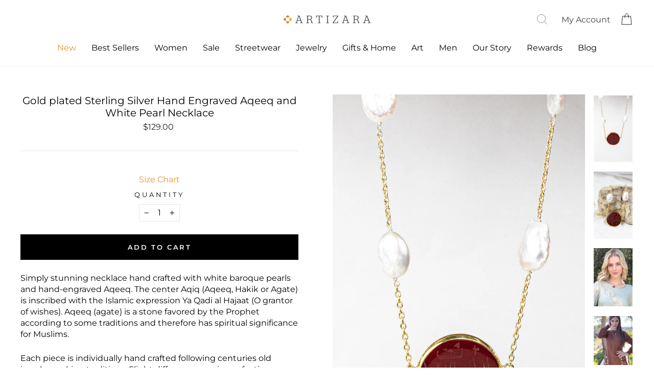

--- FILE ---
content_type: text/html; charset=utf-8
request_url: https://www.artizara.com/products/gold-plated-sterling-silver-hand-engraved-aqeeq-and-white-pearl-wishes-necklace
body_size: 66587
content:
<!doctype html>
<html class="no-js" lang="en" dir="ltr">
  <head>
    
      <script>
  class BotDetection {
    allTestFunctions = ['testUserAgent', 'testChromeWindow', 'testPlugins', 'testAppVersion', 'testConnectionRtt'];

    constructor() {
    }

    //* All Tests *//
    // User Agent
    testUserAgent() {
        if (/Headless/.test(window.navigator.userAgent)) {
            // Headless
            return 1;
        } else {
            // Not Headless
            return 0;
        }
    }

    // Window.Chrome
    testChromeWindow() {
        if (eval.toString().length == 33 && !window.chrome) {
            // Headless
            return 1;
        } else {
            // Not Headless
            return 0;
        }
    }

    // Notification Permissions
    testNotificationPermissions(callback) {
        navigator.permissions.query({name:'notifications'}).then(function(permissionStatus) {
            if(Notification.permission === 'denied' && permissionStatus.state === 'prompt') {
                // Headless
                callback(1);
            } else {
                // Not Headless
                callback(0);
            }
        });
    }

    // No Plugins
    testPlugins() {
        let length = navigator.plugins.length;
        return length === 0 ? 1 : 0;
    }

    // App Version
    testAppVersion() {
        let appVersion = navigator.appVersion;
        return /headless/i.test(appVersion) ? 1 : 0;
    }

    // Connection Rtt
    testConnectionRtt() {
        let connection = navigator.connection;
        let connectionRtt = connection ? connection.rtt : undefined;

        if (connectionRtt === undefined) {
            return 0; // Flag doesn't even exists so just return NOT HEADLESS
        } else {
            return connectionRtt === 0 ? 1 : 0;
        }
    }

    //* Main Functions *//
    getBotScore() {
        let score = 0;
        let testsRun = 0;

        // Notification Permissions test has to be done using Callbacks
        // That's why it's done separately from all the other tests.
        this.testNotificationPermissions(function(v){
            score += v;
            testsRun++;
            //document.write("<p>testNotificationPermissions: " + v + "</p>"); // This is only used for debugging
        });

        // Loop through all functions and add their results together
        for(let i = 0; i < this.allTestFunctions.length; i++){
            score += this[this.allTestFunctions[i]].apply();
            testsRun++;
            //document.write("<p>" + this.allTestFunctions[i] + ": " + this[this.allTestFunctions[i]].apply()+ "</p>"); // This is only used for debugging
        }

        return score / testsRun;
    }
  }

  var botDetector = new BotDetection();
  let isBot = false;
  let botScore = botDetector.getBotScore();

  if(botScore > 0.25) { //botScore > 0.25
    isBot = true;
    window.YETT_BLACKLIST = [
      /www\.googletagmanager\.com/,
      /www\.googleoptimize\.com/,
      /googleads\.g\.doubleclick\.net/,
      /www\.google-analytics\.com/,
      /analytics\.tiktok\.com/,
      /connect\.facebook\.net/,
      /trekkie\.storefront/,
      /assets\/shop_events_listener-61fa9e0a912c675e178777d2b27f6cbd482f8912a6b0aa31fa3515985a8cd626\.js/,
      /cdn\/wpm\/b82c6a06ewf1f3532dpf3117147mbf87ca39m\.js/,
      /assets\/vendor-scripts-v11\.js/,
      /cdn\/shopifycloud\/boomerang\/shopify-boomerang-1\.0\.0\.min\.js/,
      /cdn\/s\/trekkie\.storefront\.7836aecdaf364c06a130c1dcc9f08bba01d6c89e\.min\.js/,
      /wpm@82c6a06ewf1f3532dpf3117147mbf87ca39\/custom\/web-pixel-shopify-custom-pixel@0142\/sandbox\/modern/,
      /assets\/storefront\/bars\/index-60bab31c9a9dbce229a4323c052d2e0e98c44e5a685f07bad938fd6977d9c8d0\.js/,
      /assets\/subscribe-it\.js/,
      /assets\/admin\/style-fc86cb726c554e9f8f608f8207673e64eb760009e6cd81164805372bc924f913\.css/,
      /js\.monkcommerce\.app/,
      /static\.klaviyo\.com/,
      /static-tracking\.klaviyo\.com/,
      /cdn\.hextom\.com/,
      /widget-v4\.tidiochat\.com/,
      /searchserverapi\.com/,
      /code\.tidio\.co/,
      /assets\/theme\.css/,
      /assets\/theme\.js/,
      /cdn\.codeblackbelt\.com/,
      /cdn\/shopifycloud\/shop-js\/modules\/client.payment-terms_ZJTOrNyW\.en\.esm\.js/,
      /cdn\/shopifycloud\/perf-kit\/shopify-perf-kit-unstable\.min\.js/,
      /assets\/webyze-product-colors\.js/,
      /cdn\/shopifycloud\/shop-js\/modules\/chunk.common_CkA4VlRq\.esm\.js/,
      /cdn\/shopifycloud\/shop-js\/modules\/client\.login-button_BG16RnYv\.en\.esm\.js/,
      /cdn\/wpm\/b5d08cde3w4f259957pd2db89ecm09d01778m\.js/,
      /assets\/latest\/5ff2b75240a1d1e72216\.spb-34\.en\.js/,
      /assets\/latest\/22041e1359781a442f25\.spb-651\.en\.js/,
      /assets\/latest\/9bc9edf54f0bb1560389\.spb-588\.en\.js/,
      /assets\/storefront\/load_feature-9f951eb7d8d53973c719de211f807d63af81c644e5b9a6ae72661ac408d472f6\.js/,
      /assets\/latest\/spb\.en\.js/,
      /app\.teelaunch\.com/,
      /assets\/storefront\/bars\/index-60bab31c9a9dbce229a4323c052d2e0e98c44e5a685f07bad938fd6977d9c8d0\.js/,
      /assets\/admin\/style-114704fb324a93da9ee37d7987bdf75dc7cd58462d8859396dac1a6c3680876a\.css/,
      /shopify-extension\.getredo\.com/,
      /swymv3pro-01\.azureedge\.net/,
      /assets\/disable-app\.js/,
      /cdn\.codeblackbelt\.com/,
      /cdn1\.stamped\.io/,
      /ajax\.googleapis\.com/
    ];
    window.YETT_WHITELIST = [];
  } else {
    window.YETT_WHITELIST = [
      /www\.googletagmanager\.com/,
      /www\.googleoptimize\.com/,
      /googleads\.g\.doubleclick\.net/,
      /www\.google-analytics\.com/,
      /analytics\.tiktok\.com/,
      /connect\.facebook\.net/,
      /trekkie\.storefront/,
      /assets\/shop_events_listener-61fa9e0a912c675e178777d2b27f6cbd482f8912a6b0aa31fa3515985a8cd626\.js/,
      /cdn\/wpm\/b82c6a06ewf1f3532dpf3117147mbf87ca39m\.js/,
      /assets\/vendor-scripts-v11\.js/,
      /cdn\/shopifycloud\/boomerang\/shopify-boomerang-1\.0\.0\.min\.js/,
      /cdn\/s\/trekkie\.storefront\.7836aecdaf364c06a130c1dcc9f08bba01d6c89e\.min\.js/,
      /wpm@82c6a06ewf1f3532dpf3117147mbf87ca39\/custom\/web-pixel-shopify-custom-pixel@0142\/sandbox\/modern/,
      /assets\/storefront\/bars\/index-60bab31c9a9dbce229a4323c052d2e0e98c44e5a685f07bad938fd6977d9c8d0\.js/,
      /assets\/subscribe-it\.js/,
      /assets\/admin\/style-fc86cb726c554e9f8f608f8207673e64eb760009e6cd81164805372bc924f913\.css/,
      /js\.monkcommerce\.app/,
      /static\.klaviyo\.com/,
      /static-tracking\.klaviyo\.com/,
      /cdn\.hextom\.com/,
      /widget-v4\.tidiochat\.com/,
      /searchserverapi\.com/,
      /code\.tidio\.co/,
      /assets\/theme\.css/,
      /assets\/theme\.js/,
      /cdn\.codeblackbelt\.com/,
      /cdn\/shopifycloud\/shop-js\/modules\/client.payment-terms_ZJTOrNyW\.en\.esm\.js/,
      /cdn\/shopifycloud\/perf-kit\/shopify-perf-kit-unstable\.min\.js/,
      /assets\/webyze-product-colors\.js/,
      /cdn\/shopifycloud\/shop-js\/modules\/chunk.common_CkA4VlRq\.esm\.js/,
      /cdn\/shopifycloud\/shop-js\/modules\/client\.login-button_BG16RnYv\.en\.esm\.js/,
      /cdn\/wpm\/b5d08cde3w4f259957pd2db89ecm09d01778m\.js/,
      /assets\/latest\/5ff2b75240a1d1e72216\.spb-34\.en\.js/,
      /assets\/latest\/22041e1359781a442f25\.spb-651\.en\.js/,
      /assets\/latest\/9bc9edf54f0bb1560389\.spb-588\.en\.js/,
      /assets\/storefront\/load_feature-9f951eb7d8d53973c719de211f807d63af81c644e5b9a6ae72661ac408d472f6\.js/,
      /assets\/latest\/spb\.en\.js/,
      /app\.teelaunch\.com/,
      /assets\/storefront\/bars\/index-60bab31c9a9dbce229a4323c052d2e0e98c44e5a685f07bad938fd6977d9c8d0\.js/,
      /assets\/admin\/style-114704fb324a93da9ee37d7987bdf75dc7cd58462d8859396dac1a6c3680876a\.css/,
      /shopify-extension\.getredo\.com/,
      /swymv3pro-01\.azureedge\.net/,
      /assets\/disable-app\.js/,
      /cdn\.codeblackbelt\.com/,
      /cdn1\.stamped\.io/,
      /ajax\.googleapis\.com/
    ];
    window.YETT_BLACKLIST = [];
    isBot = false;
  }
</script>
<script>
  !function(t,e){"object"==typeof exports&&"undefined"!=typeof module?e(exports):"function"==typeof define&&define.amd?define(["exports"],e):e((t="undefined"!=typeof globalThis?globalThis:t||self).yett={})}(this,(function(t){"use strict";var e="javascript/blocked",r={blacklist:window.YETT_BLACKLIST,whitelist:window.YETT_WHITELIST},n={blacklisted:[]},i=function(t,n){return t&&(!n||n!==e)&&(!r.blacklist||r.blacklist.some((function(e){return e.test(t)})))&&(!r.whitelist||r.whitelist.every((function(e){return!e.test(t)})))},o=function(t){var e=t.getAttribute("src");return r.blacklist&&r.blacklist.every((function(t){return!t.test(e)}))||r.whitelist&&r.whitelist.some((function(t){return t.test(e)}))},c=new MutationObserver((function(t){for(var r=0;r<t.length;r++)for(var o=t[r].addedNodes,c=function(t){var r=o[t];if(1===r.nodeType&&"SCRIPT"===r.tagName){var c=r.src,l=r.type;if(i(c,l)){n.blacklisted.push([r,r.type]),r.type=e;r.addEventListener("beforescriptexecute",(function t(n){r.getAttribute("type")===e&&n.preventDefault(),r.removeEventListener("beforescriptexecute",t)})),r.parentElement&&r.parentElement.removeChild(r)}}},l=0;l<o.length;l++)c(l)}));function l(t,e){var r=Object.keys(t);if(Object.getOwnPropertySymbols){var n=Object.getOwnPropertySymbols(t);e&&(n=n.filter((function(e){return Object.getOwnPropertyDescriptor(t,e).enumerable}))),r.push.apply(r,n)}return r}function a(t){for(var e=1;e<arguments.length;e++){var r=null!=arguments[e]?arguments[e]:{};e%2?l(Object(r),!0).forEach((function(e){s(t,e,r[e])})):Object.getOwnPropertyDescriptors?Object.defineProperties(t,Object.getOwnPropertyDescriptors(r)):l(Object(r)).forEach((function(e){Object.defineProperty(t,e,Object.getOwnPropertyDescriptor(r,e))}))}return t}function s(t,e,r){return e in t?Object.defineProperty(t,e,{value:r,enumerable:!0,configurable:!0,writable:!0}):t[e]=r,t}function u(t,e){return function(t){if(Array.isArray(t))return t}(t)||function(t,e){var r=null==t?null:"undefined"!=typeof Symbol&&t[Symbol.iterator]||t["@@iterator"];if(null==r)return;var n,i,o=[],c=!0,l=!1;try{for(r=r.call(t);!(c=(n=r.next()).done)&&(o.push(n.value),!e||o.length!==e);c=!0);}catch(t){l=!0,i=t}finally{try{c||null==r.return||r.return()}finally{if(l)throw i}}return o}(t,e)||f(t,e)||function(){throw new TypeError("Invalid attempt to destructure non-iterable instance.\nIn order to be iterable, non-array objects must have a [Symbol.iterator]() method.")}()}function p(t){return function(t){if(Array.isArray(t))return y(t)}(t)||function(t){if("undefined"!=typeof Symbol&&null!=t[Symbol.iterator]||null!=t["@@iterator"])return Array.from(t)}(t)||f(t)||function(){throw new TypeError("Invalid attempt to spread non-iterable instance.\nIn order to be iterable, non-array objects must have a [Symbol.iterator]() method.")}()}function f(t,e){if(t){if("string"==typeof t)return y(t,e);var r=Object.prototype.toString.call(t).slice(8,-1);return"Object"===r&&t.constructor&&(r=t.constructor.name),"Map"===r||"Set"===r?Array.from(t):"Arguments"===r||/^(?:Ui|I)nt(?:8|16|32)(?:Clamped)?Array$/.test(r)?y(t,e):void 0}}function y(t,e){(null==e||e>t.length)&&(e=t.length);for(var r=0,n=new Array(e);r<e;r++)n[r]=t[r];return n}c.observe(document.documentElement,{childList:!0,subtree:!0});var b=document.createElement,d={src:Object.getOwnPropertyDescriptor(HTMLScriptElement.prototype,"src"),type:Object.getOwnPropertyDescriptor(HTMLScriptElement.prototype,"type")};document.createElement=function(){for(var t=arguments.length,r=new Array(t),n=0;n<t;n++)r[n]=arguments[n];if("script"!==r[0].toLowerCase())return b.bind(document).apply(void 0,r);var o=b.bind(document).apply(void 0,r);try{Object.defineProperties(o,{src:a(a({},d.src),{},{set:function(t){i(t,o.type)&&d.type.set.call(this,e),d.src.set.call(this,t)}}),type:a(a({},d.type),{},{get:function(){var t=d.type.get.call(this);return t===e||i(this.src,t)?null:t},set:function(t){var r=i(o.src,o.type)?e:t;d.type.set.call(this,r)}})}),o.setAttribute=function(t,e){"type"===t||"src"===t?o[t]=e:HTMLScriptElement.prototype.setAttribute.call(o,t,e)}}catch(t){console.warn("Yett: unable to prevent script execution for script src ",o.src,".\n",'A likely cause would be because you are using a third-party browser extension that monkey patches the "document.createElement" function.')}return o};var v=new RegExp("[|\\{}()[\\]^$+*?.]","g");t.unblock=function(){for(var t=arguments.length,i=new Array(t),l=0;l<t;l++)i[l]=arguments[l];i.length<1?(r.blacklist=[],r.whitelist=[]):(r.blacklist&&(r.blacklist=r.blacklist.filter((function(t){return i.every((function(e){return"string"==typeof e?!t.test(e):e instanceof RegExp?t.toString()!==e.toString():void 0}))}))),r.whitelist&&(r.whitelist=[].concat(p(r.whitelist),p(i.map((function(t){if("string"==typeof t){var e=".*"+t.replace(v,"\\$&")+".*";if(r.whitelist.every((function(t){return t.toString()!==e.toString()})))return new RegExp(e)}else if(t instanceof RegExp&&r.whitelist.every((function(e){return e.toString()!==t.toString()})))return t;return null})).filter(Boolean)))));for(var a=document.querySelectorAll('script[type="'.concat(e,'"]')),s=0;s<a.length;s++){var f=a[s];o(f)&&(n.blacklisted.push([f,"application/javascript"]),f.parentElement.removeChild(f))}var y=0;p(n.blacklisted).forEach((function(t,e){var r=u(t,2),i=r[0],c=r[1];if(o(i)){for(var l=document.createElement("script"),a=0;a<i.attributes.length;a++){var s=i.attributes[a];"src"!==s.name&&"type"!==s.name&&l.setAttribute(s.name,i.attributes[a].value)}l.setAttribute("src",i.src),l.setAttribute("type",c||"application/javascript"),document.head.appendChild(l),n.blacklisted.splice(e-y,1),y++}})),r.blacklist&&r.blacklist.length<1&&c.disconnect()},Object.defineProperty(t,"__esModule",{value:!0})}));
</script>
<script>
  let optThemeConfig = {
    blockAllJs: false,
    blockRemoteScripts: [],
    blockInlineScripts: ['window.BOOMR'],
  };

  let nodes = [];
  const observer = new MutationObserver(mutations => {
    mutations.forEach(({ addedNodes }) => {
      addedNodes.forEach(node => {
        // For each added script tag
        if (node.nodeType === 1 && node.tagName === 'SCRIPT') {

          if (optThemeConfig.blockAllJs) {
            nodes.push(node);
            node.type = 'javascript/blocked'
            // Unnecessary, but cleaner: remove the node from the DOM
            if (node.parentElement) {
              node.parentElement.removeChild(node)
            }
            console.log('Blocked Scripts', nodes);
          } else {
            if (node.innerText) {

              if (optThemeConfig.blockInlineScripts.some(x => node.innerText.includes(x))) {
                nodes.push(node);
                node.type = 'javascript/blocked'

                if (node.parentElement) {
                  node.parentElement.removeChild(node)
                }
              }
            } else {
              if (optThemeConfig.blockRemoteScripts.some(x => node.src.includes(x))) {
                nodes.push(node);
                node.type = 'javascript/blocked'

                if (node.parentElement) {
                  node.parentElement.removeChild(node)
                }
              }
            }
          }
        }
      })
    })
  })
  // Starts the monitoring
  observer.observe(document.documentElement, {
    childList: true,
    subtree: true
  });
</script>
<script type="noscript-s">
  for (let i = 0; i < nodes.length; i++) {
    nodes[i].type = 'text/javascript';
    let script = document.createElement('script');
    if (nodes[i].src){
      script.src = nodes[i].src;
    }
    script.type = 'text/javascript';
    script.innerHTML = nodes[i].innerHTML;
    document.querySelector('body').appendChild(script);
  }
</script>

    
    <script>
  window.addEventListener('wnw_load', function (e) {
    setTimeout(() => {
      var evt = document.createEvent('Event');
      evt.initEvent('wnw_load_custom', false, false);
      window.dispatchEvent(evt);
    }, 2000);
    setTimeout(() => {
      window.emitEvent = function (e, n, t) { if (e) { n = n || window, t = t || {}; var a = new CustomEvent(e, { bubbles: !0, cancelable: !0, detail: t }); n.dispatchEvent(a) } };
      setTimeout(() => { emitEvent("allLoad", window, {}); }, 10);
      setTimeout(() => { emitEvent("allLoad", document, {}); }, 10);
    }, 100);
  });
</script>


    <link
      rel="preload"
      href="https://www.artizara.com/cdn/fonts/montserrat/montserrat_n4.1d581f6d4bf1a97f4cbc0b88b933bc136d38d178.woff2"
      as="font"
      type="font/woff2"
      crossorigin="anonymous"
    >
    <noscript>
      <link
        rel="stylesheet"
        href="https://www.artizara.com/cdn/fonts/montserrat/montserrat_n4.1d581f6d4bf1a97f4cbc0b88b933bc136d38d178.woff2"
      >
    </noscript>
    <link
      rel="preload"
      href="https://www.artizara.com/cdn/fonts/montserrat/montserrat_n6.7a3c341961dc23aaabcc116124b80f2a7abec1a2.woff2"
      as="font"
      type="font/woff2"
      crossorigin="anonymous"
    >
    <noscript>
      <link
        rel="stylesheet"
        href="https://www.artizara.com/cdn/fonts/montserrat/montserrat_n6.7a3c341961dc23aaabcc116124b80f2a7abec1a2.woff2"
      >
    </noscript>

    <meta name="robots" content="follow">
    <meta charset="utf-8">
    <meta http-equiv="X-UA-Compatible" content="IE=edge,chrome=1">
    <meta name="viewport" content="width=device-width,initial-scale=1">
    <meta name="theme-color" content="#e4932c">
    <link rel="canonical" href="https://www.artizara.com/products/gold-plated-sterling-silver-hand-engraved-aqeeq-and-white-pearl-wishes-necklace">
    <link rel="preconnect" href="https://cdn.shopify.com" crossorigin>
    <link rel="preconnect" href="https://fonts.shopifycdn.com" crossorigin>
    <link rel="dns-prefetch" href="https://productreviews.shopifycdn.com">
    <link rel="dns-prefetch" href="https://ajax.googleapis.com">
    <link rel="dns-prefetch" href="https://maps.googleapis.com">
    <link rel="dns-prefetch" href="https://maps.gstatic.com"><link rel="shortcut icon" href="//www.artizara.com/cdn/shop/files/artizara-favicon_32x32.png?v=1613750838" type="image/png"><title>Gold plated Sterling Silver Hand Engraved Aqeeq and Gray Pearl Ya Qadi al Hajaat Necklace | Islamic Jewelry | Artizara
&ndash; ARTIZARA.COM
</title>
<meta name="description" content="Stunning Gold plated Sterling Silver Hand Engraved Aqeeq and Gray Pearl Ya Qadi al Hajaat Necklace. Discover unique Islamic Jewelry at Artizara. Fast global shipping."><meta property="og:site_name" content="ARTIZARA.COM">
  <meta property="og:url" content="https://www.artizara.com/products/gold-plated-sterling-silver-hand-engraved-aqeeq-and-white-pearl-wishes-necklace">
  <meta property="og:title" content="Gold plated Sterling Silver Hand Engraved Aqeeq and White Pearl Necklace">
  <meta property="og:type" content="product">
  <meta property="og:description" content="Stunning Gold plated Sterling Silver Hand Engraved Aqeeq and Gray Pearl Ya Qadi al Hajaat Necklace. Discover unique Islamic Jewelry at Artizara. Fast global shipping."><meta property="og:image" content="http://www.artizara.com/cdn/shop/products/GoldplatedSterlingSilverHandEngravedAqeeqandWhitePearlWishesNecklace-1.jpg?v=1721682864">
    <meta property="og:image:secure_url" content="https://www.artizara.com/cdn/shop/products/GoldplatedSterlingSilverHandEngravedAqeeqandWhitePearlWishesNecklace-1.jpg?v=1721682864">
    <meta property="og:image:width" content="700">
    <meta property="og:image:height" content="1200"><meta name="twitter:site" content="@artizara/">
  <meta name="twitter:card" content="summary_large_image">
  <meta name="twitter:title" content="Gold plated Sterling Silver Hand Engraved Aqeeq and White Pearl Necklace">
  <meta name="twitter:description" content="Stunning Gold plated Sterling Silver Hand Engraved Aqeeq and Gray Pearl Ya Qadi al Hajaat Necklace. Discover unique Islamic Jewelry at Artizara. Fast global shipping.">
<link rel="stylesheet"   data-href="https://maxcdn.bootstrapcdn.com/bootstrap/4.5.0/css/bootstrap.min.css">
    <link  data-href="https://stackpath.bootstrapcdn.com/font-awesome/4.7.0/css/font-awesome.min.css" rel="stylesheet" integrity="sha384-wvfXpqpZZVQGK6TAh5PVlGOfQNHSoD2xbE+QkPxCAFlNEevoEH3Sl0sibVcOQVnN" crossorigin="anonymous">
    <link  data-href="https://fonts.googleapis.com/css2?family=Montserrat:wght@300;400;500;600;700;800;900&display=swap" rel="stylesheet"><style data-shopify>@font-face {
  font-family: Montserrat;
  font-weight: 400;
  font-style: normal;
  font-display: swap;
  src: url("//www.artizara.com/cdn/fonts/montserrat/montserrat_n4.81949fa0ac9fd2021e16436151e8eaa539321637.woff2") format("woff2"),
       url("//www.artizara.com/cdn/fonts/montserrat/montserrat_n4.a6c632ca7b62da89c3594789ba828388aac693fe.woff") format("woff");
}

  @font-face {
  font-family: Montserrat;
  font-weight: 400;
  font-style: normal;
  font-display: swap;
  src: url("//www.artizara.com/cdn/fonts/montserrat/montserrat_n4.81949fa0ac9fd2021e16436151e8eaa539321637.woff2") format("woff2"),
       url("//www.artizara.com/cdn/fonts/montserrat/montserrat_n4.a6c632ca7b62da89c3594789ba828388aac693fe.woff") format("woff");
}


  @font-face {
  font-family: Montserrat;
  font-weight: 600;
  font-style: normal;
  font-display: swap;
  src: url("//www.artizara.com/cdn/fonts/montserrat/montserrat_n6.1326b3e84230700ef15b3a29fb520639977513e0.woff2") format("woff2"),
       url("//www.artizara.com/cdn/fonts/montserrat/montserrat_n6.652f051080eb14192330daceed8cd53dfdc5ead9.woff") format("woff");
}

  @font-face {
  font-family: Montserrat;
  font-weight: 400;
  font-style: italic;
  font-display: swap;
  src: url("//www.artizara.com/cdn/fonts/montserrat/montserrat_i4.5a4ea298b4789e064f62a29aafc18d41f09ae59b.woff2") format("woff2"),
       url("//www.artizara.com/cdn/fonts/montserrat/montserrat_i4.072b5869c5e0ed5b9d2021e4c2af132e16681ad2.woff") format("woff");
}

  @font-face {
  font-family: Montserrat;
  font-weight: 600;
  font-style: italic;
  font-display: swap;
  src: url("//www.artizara.com/cdn/fonts/montserrat/montserrat_i6.e90155dd2f004112a61c0322d66d1f59dadfa84b.woff2") format("woff2"),
       url("//www.artizara.com/cdn/fonts/montserrat/montserrat_i6.41470518d8e9d7f1bcdd29a447c2397e5393943f.woff") format("woff");
}

</style><link href="//www.artizara.com/cdn/shop/t/94/assets/theme.css?v=93077261796093235811732255921" rel="stylesheet" type="text/css" media="all" />
<style data-shopify>:root {
    --typeHeaderPrimary: Montserrat;
    --typeHeaderFallback: sans-serif;
    --typeHeaderSize: 24px;
    --typeHeaderWeight: 400;
    --typeHeaderLineHeight: 1.2;
    --typeHeaderSpacing: 0.0em;

    --typeBasePrimary:Montserrat;
    --typeBaseFallback:sans-serif;
    --typeBaseSize: 16px;
    --typeBaseWeight: 400;
    --typeBaseSpacing: 0.0em;
    --typeBaseLineHeight: 1.4;
    --typeBaselineHeightMinus01: 1.3;

    --typeCollectionTitle: 22px;

    --iconWeight: 3px;
    --iconLinecaps: miter;

    
        --buttonRadius: 0;
    

    --colorGridOverlayOpacity: 0.14;
    }

    .placeholder-content {
    background-image: linear-gradient(100deg, #ffffff 40%, #f7f7f7 63%, #ffffff 79%);
    }</style><script>
      document.documentElement.className = document.documentElement.className.replace('no-js', 'js');

      window.theme = window.theme || {};
      theme.routes = {
        home: "/",
        cart: "/cart.js",
        cartPage: "/cart",
        cartAdd: "/cart/add.js",
        cartChange: "/cart/change.js",
        search: "/search",
        predictiveSearch: "/search/suggest"
      };
      theme.strings = {
        soldOut: "Sold Out",
        unavailable: "Unavailable",
        inStockLabel: "In stock, ready to ship",
        oneStockLabel: "Low stock - [count] item left",
        otherStockLabel: "Low stock - [count] items left",
        willNotShipUntil: "Ready to ship [date]",
        willBeInStockAfter: "Back in stock [date]",
        waitingForStock: "Backordered, shipping soon",
        savePrice: "Save [saved_amount]",
        cartEmpty: "Your cart is currently empty.",
        cartTermsConfirmation: "You must agree with the terms and conditions of sales to check out",
        searchCollections: "Collections",
        searchPages: "Pages",
        searchArticles: "Articles",
        productFrom: "from ",
        maxQuantity: "You can only have [quantity] of [title] in your cart."
      };
      theme.settings = {
        cartType: "drawer",
        isCustomerTemplate: false,
        moneyFormat: "${{amount}}",
        saveType: "dollar",
        productImageSize: "natural",
        productImageCover: false,
        predictiveSearch: true,
        predictiveSearchType: null,
        predictiveSearchVendor: false,
        predictiveSearchPrice: false,
        quickView: true,
        themeName: 'Impulse',
        themeVersion: "7.5.1"
      };
    </script>
    <script src="//searchanise-ef84.kxcdn.com/widgets/shopify/init.js?a=2K7X9f2m2n"></script>
    <script>window.performance && window.performance.mark && window.performance.mark('shopify.content_for_header.start');</script><meta name="google-site-verification" content="x7-Ls-jOtZ8ehrWy1_pxzfH-ZAxK36XBAHVxwOok3ug">
<meta id="shopify-digital-wallet" name="shopify-digital-wallet" content="/11757236/digital_wallets/dialog">
<meta name="shopify-checkout-api-token" content="c66f0baf1cf435b7de9fdff6413d3ece">
<meta id="in-context-paypal-metadata" data-shop-id="11757236" data-venmo-supported="false" data-environment="production" data-locale="en_US" data-paypal-v4="true" data-currency="USD">
<link rel="alternate" hreflang="x-default" href="https://www.artizara.com/products/gold-plated-sterling-silver-hand-engraved-aqeeq-and-white-pearl-wishes-necklace">
<link rel="alternate" hreflang="en-US" href="https://www.artizara.com/products/gold-plated-sterling-silver-hand-engraved-aqeeq-and-white-pearl-wishes-necklace">
<link rel="alternate" hreflang="fr-US" href="https://www.artizara.com/fr/products/gold-plated-sterling-silver-hand-engraved-aqeeq-and-white-pearl-wishes-necklace">
<link rel="alternate" type="application/json+oembed" href="https://www.artizara.com/products/gold-plated-sterling-silver-hand-engraved-aqeeq-and-white-pearl-wishes-necklace.oembed">
<script async="async" src="/checkouts/internal/preloads.js?locale=en-US"></script>
<link rel="preconnect" href="https://shop.app" crossorigin="anonymous">
<script async="async" src="https://shop.app/checkouts/internal/preloads.js?locale=en-US&shop_id=11757236" crossorigin="anonymous"></script>
<script id="apple-pay-shop-capabilities" type="application/json">{"shopId":11757236,"countryCode":"US","currencyCode":"USD","merchantCapabilities":["supports3DS"],"merchantId":"gid:\/\/shopify\/Shop\/11757236","merchantName":"ARTIZARA.COM","requiredBillingContactFields":["postalAddress","email","phone"],"requiredShippingContactFields":["postalAddress","email","phone"],"shippingType":"shipping","supportedNetworks":["visa","masterCard","amex","discover","elo","jcb"],"total":{"type":"pending","label":"ARTIZARA.COM","amount":"1.00"},"shopifyPaymentsEnabled":true,"supportsSubscriptions":true}</script>
<script id="shopify-features" type="application/json">{"accessToken":"c66f0baf1cf435b7de9fdff6413d3ece","betas":["rich-media-storefront-analytics"],"domain":"www.artizara.com","predictiveSearch":true,"shopId":11757236,"locale":"en"}</script>
<script>var Shopify = Shopify || {};
Shopify.shop = "artizara-com.myshopify.com";
Shopify.locale = "en";
Shopify.currency = {"active":"USD","rate":"1.0"};
Shopify.country = "US";
Shopify.theme = {"name":"LIVE THEME 6-17-2025","id":129741160496,"schema_name":"Impulse","schema_version":"7.5.1","theme_store_id":857,"role":"main"};
Shopify.theme.handle = "null";
Shopify.theme.style = {"id":null,"handle":null};
Shopify.cdnHost = "www.artizara.com/cdn";
Shopify.routes = Shopify.routes || {};
Shopify.routes.root = "/";</script>
<script type="module">!function(o){(o.Shopify=o.Shopify||{}).modules=!0}(window);</script>
<script>!function(o){function n(){var o=[];function n(){o.push(Array.prototype.slice.apply(arguments))}return n.q=o,n}var t=o.Shopify=o.Shopify||{};t.loadFeatures=n(),t.autoloadFeatures=n()}(window);</script>
<script>
  window.ShopifyPay = window.ShopifyPay || {};
  window.ShopifyPay.apiHost = "shop.app\/pay";
  window.ShopifyPay.redirectState = null;
</script>
<script id="shop-js-analytics" type="application/json">{"pageType":"product"}</script>
<script defer="defer" async type="module" src="//www.artizara.com/cdn/shopifycloud/shop-js/modules/v2/client.init-shop-cart-sync_dlpDe4U9.en.esm.js"></script>
<script defer="defer" async type="module" src="//www.artizara.com/cdn/shopifycloud/shop-js/modules/v2/chunk.common_FunKbpTJ.esm.js"></script>
<script type="module">
  await import("//www.artizara.com/cdn/shopifycloud/shop-js/modules/v2/client.init-shop-cart-sync_dlpDe4U9.en.esm.js");
await import("//www.artizara.com/cdn/shopifycloud/shop-js/modules/v2/chunk.common_FunKbpTJ.esm.js");

  window.Shopify.SignInWithShop?.initShopCartSync?.({"fedCMEnabled":true,"windoidEnabled":true});

</script>
<script defer="defer" async type="module" src="//www.artizara.com/cdn/shopifycloud/shop-js/modules/v2/client.payment-terms_g-geHK5T.en.esm.js"></script>
<script defer="defer" async type="module" src="//www.artizara.com/cdn/shopifycloud/shop-js/modules/v2/chunk.common_FunKbpTJ.esm.js"></script>
<script defer="defer" async type="module" src="//www.artizara.com/cdn/shopifycloud/shop-js/modules/v2/chunk.modal_n1zSoh3t.esm.js"></script>
<script type="module">
  await import("//www.artizara.com/cdn/shopifycloud/shop-js/modules/v2/client.payment-terms_g-geHK5T.en.esm.js");
await import("//www.artizara.com/cdn/shopifycloud/shop-js/modules/v2/chunk.common_FunKbpTJ.esm.js");
await import("//www.artizara.com/cdn/shopifycloud/shop-js/modules/v2/chunk.modal_n1zSoh3t.esm.js");

  
</script>
<script>
  window.Shopify = window.Shopify || {};
  if (!window.Shopify.featureAssets) window.Shopify.featureAssets = {};
  window.Shopify.featureAssets['shop-js'] = {"shop-cart-sync":["modules/v2/client.shop-cart-sync_DIWHqfTk.en.esm.js","modules/v2/chunk.common_FunKbpTJ.esm.js"],"init-fed-cm":["modules/v2/client.init-fed-cm_CmNkGb1A.en.esm.js","modules/v2/chunk.common_FunKbpTJ.esm.js"],"shop-button":["modules/v2/client.shop-button_Dpfxl9vG.en.esm.js","modules/v2/chunk.common_FunKbpTJ.esm.js"],"shop-cash-offers":["modules/v2/client.shop-cash-offers_CtPYbIPM.en.esm.js","modules/v2/chunk.common_FunKbpTJ.esm.js","modules/v2/chunk.modal_n1zSoh3t.esm.js"],"init-windoid":["modules/v2/client.init-windoid_V_O5I0mt.en.esm.js","modules/v2/chunk.common_FunKbpTJ.esm.js"],"shop-toast-manager":["modules/v2/client.shop-toast-manager_p8J9W8kY.en.esm.js","modules/v2/chunk.common_FunKbpTJ.esm.js"],"init-shop-email-lookup-coordinator":["modules/v2/client.init-shop-email-lookup-coordinator_DUdFDmvK.en.esm.js","modules/v2/chunk.common_FunKbpTJ.esm.js"],"init-shop-cart-sync":["modules/v2/client.init-shop-cart-sync_dlpDe4U9.en.esm.js","modules/v2/chunk.common_FunKbpTJ.esm.js"],"pay-button":["modules/v2/client.pay-button_x_P2fRzB.en.esm.js","modules/v2/chunk.common_FunKbpTJ.esm.js"],"shop-login-button":["modules/v2/client.shop-login-button_C3-NmE42.en.esm.js","modules/v2/chunk.common_FunKbpTJ.esm.js","modules/v2/chunk.modal_n1zSoh3t.esm.js"],"avatar":["modules/v2/client.avatar_BTnouDA3.en.esm.js"],"init-shop-for-new-customer-accounts":["modules/v2/client.init-shop-for-new-customer-accounts_aeWumpsw.en.esm.js","modules/v2/client.shop-login-button_C3-NmE42.en.esm.js","modules/v2/chunk.common_FunKbpTJ.esm.js","modules/v2/chunk.modal_n1zSoh3t.esm.js"],"init-customer-accounts-sign-up":["modules/v2/client.init-customer-accounts-sign-up_CRLhpYdY.en.esm.js","modules/v2/client.shop-login-button_C3-NmE42.en.esm.js","modules/v2/chunk.common_FunKbpTJ.esm.js","modules/v2/chunk.modal_n1zSoh3t.esm.js"],"checkout-modal":["modules/v2/client.checkout-modal_EOl6FxyC.en.esm.js","modules/v2/chunk.common_FunKbpTJ.esm.js","modules/v2/chunk.modal_n1zSoh3t.esm.js"],"init-customer-accounts":["modules/v2/client.init-customer-accounts_BkuyBVsz.en.esm.js","modules/v2/client.shop-login-button_C3-NmE42.en.esm.js","modules/v2/chunk.common_FunKbpTJ.esm.js","modules/v2/chunk.modal_n1zSoh3t.esm.js"],"shop-follow-button":["modules/v2/client.shop-follow-button_DDNA7Aw9.en.esm.js","modules/v2/chunk.common_FunKbpTJ.esm.js","modules/v2/chunk.modal_n1zSoh3t.esm.js"],"lead-capture":["modules/v2/client.lead-capture_LZVhB0lN.en.esm.js","modules/v2/chunk.common_FunKbpTJ.esm.js","modules/v2/chunk.modal_n1zSoh3t.esm.js"],"shop-login":["modules/v2/client.shop-login_D4d_T_FR.en.esm.js","modules/v2/chunk.common_FunKbpTJ.esm.js","modules/v2/chunk.modal_n1zSoh3t.esm.js"],"payment-terms":["modules/v2/client.payment-terms_g-geHK5T.en.esm.js","modules/v2/chunk.common_FunKbpTJ.esm.js","modules/v2/chunk.modal_n1zSoh3t.esm.js"]};
</script>
<script>(function() {
  var isLoaded = false;
  function asyncLoad() {
    if (isLoaded) return;
    isLoaded = true;
    var urls = ["https:\/\/cdn1.stamped.io\/files\/widget.min.js?shop=artizara-com.myshopify.com","\/\/code.tidio.co\/sjdndhq7iny5wde1ilnvd8z5yqwlixij.js?shop=artizara-com.myshopify.com","https:\/\/swymv3pro-01.azureedge.net\/code\/swym-shopify.js?shop=artizara-com.myshopify.com","\/\/swymv3pro-01.azureedge.net\/code\/swym_fb_pixel.js?shop=artizara-com.myshopify.com","https:\/\/app.teelaunch.com\/sizing-charts-script.js?shop=artizara-com.myshopify.com","https:\/\/cdn.shopify.com\/s\/files\/1\/1175\/7236\/t\/60\/assets\/subscribe-it.js?v=1667239811\u0026shop=artizara-com.myshopify.com","https:\/\/app.teelaunch.com\/sizing-charts-script.js?shop=artizara-com.myshopify.com","https:\/\/app.teelaunch.com\/sizing-charts-script.js?shop=artizara-com.myshopify.com","\/\/cdn.shopify.com\/proxy\/7c59084976e59b34a145e53170d8aa0e6728c17565770970bf2ae693e3b052d0\/static.cdn.printful.com\/static\/js\/external\/shopify-product-customizer.js?v=0.28\u0026shop=artizara-com.myshopify.com\u0026sp-cache-control=cHVibGljLCBtYXgtYWdlPTkwMA","https:\/\/app.teelaunch.com\/sizing-charts-script.js?shop=artizara-com.myshopify.com","https:\/\/static.klaviyo.com\/onsite\/js\/klaviyo.js?company_id=XUgii3\u0026shop=artizara-com.myshopify.com","https:\/\/static.klaviyo.com\/onsite\/js\/klaviyo.js?company_id=XUgii3\u0026shop=artizara-com.myshopify.com","https:\/\/static.klaviyo.com\/onsite\/js\/klaviyo.js?company_id=XUgii3\u0026shop=artizara-com.myshopify.com","https:\/\/static.klaviyo.com\/onsite\/js\/klaviyo.js?company_id=XUgii3\u0026shop=artizara-com.myshopify.com","https:\/\/shopify-extension.getredo.com\/main.js?widget_id=y8iygr9g54m0i6j\u0026shop=artizara-com.myshopify.com","https:\/\/app.teelaunch.com\/sizing-charts-script.js?shop=artizara-com.myshopify.com","https:\/\/cdn.hextom.com\/js\/freeshippingbar.js?shop=artizara-com.myshopify.com","https:\/\/searchanise-ef84.kxcdn.com\/widgets\/shopify\/init.js?a=2K7X9f2m2n\u0026shop=artizara-com.myshopify.com"];
    for (var i = 0; i < urls.length; i++) {
      var s = document.createElement('script');
      s.type = 'text/javascript';
      s.async = true;
      s.src = urls[i];
      var x = document.getElementsByTagName('script')[0];
      x.parentNode.insertBefore(s, x);
    }
  };
  if(window.attachEvent) {
    window.attachEvent('onload', asyncLoad);
  } else {
    window.addEventListener('wnw_load_custom', asyncLoad, false);
  }
})();</script>
<script id="__st">var __st={"a":11757236,"offset":-28800,"reqid":"6991e9b9-36f0-4031-ab35-72faa7362906-1765553808","pageurl":"www.artizara.com\/products\/gold-plated-sterling-silver-hand-engraved-aqeeq-and-white-pearl-wishes-necklace","u":"5cf3a2e46f0a","p":"product","rtyp":"product","rid":6985887678512};</script>
<script>window.ShopifyPaypalV4VisibilityTracking = true;</script>
<script id="captcha-bootstrap">!function(){'use strict';const t='contact',e='account',n='new_comment',o=[[t,t],['blogs',n],['comments',n],[t,'customer']],c=[[e,'customer_login'],[e,'guest_login'],[e,'recover_customer_password'],[e,'create_customer']],r=t=>t.map((([t,e])=>`form[action*='/${t}']:not([data-nocaptcha='true']) input[name='form_type'][value='${e}']`)).join(','),a=t=>()=>t?[...document.querySelectorAll(t)].map((t=>t.form)):[];function s(){const t=[...o],e=r(t);return a(e)}const i='password',u='form_key',d=['recaptcha-v3-token','g-recaptcha-response','h-captcha-response',i],f=()=>{try{return window.sessionStorage}catch{return}},m='__shopify_v',_=t=>t.elements[u];function p(t,e,n=!1){try{const o=window.sessionStorage,c=JSON.parse(o.getItem(e)),{data:r}=function(t){const{data:e,action:n}=t;return t[m]||n?{data:e,action:n}:{data:t,action:n}}(c);for(const[e,n]of Object.entries(r))t.elements[e]&&(t.elements[e].value=n);n&&o.removeItem(e)}catch(o){console.error('form repopulation failed',{error:o})}}const l='form_type',E='cptcha';function T(t){t.dataset[E]=!0}const w=window,h=w.document,L='Shopify',v='ce_forms',y='captcha';let A=!1;((t,e)=>{const n=(g='f06e6c50-85a8-45c8-87d0-21a2b65856fe',I='https://cdn.shopify.com/shopifycloud/storefront-forms-hcaptcha/ce_storefront_forms_captcha_hcaptcha.v1.5.2.iife.js',D={infoText:'Protected by hCaptcha',privacyText:'Privacy',termsText:'Terms'},(t,e,n)=>{const o=w[L][v],c=o.bindForm;if(c)return c(t,g,e,D).then(n);var r;o.q.push([[t,g,e,D],n]),r=I,A||(h.body.append(Object.assign(h.createElement('script'),{id:'captcha-provider',async:!0,src:r})),A=!0)});var g,I,D;w[L]=w[L]||{},w[L][v]=w[L][v]||{},w[L][v].q=[],w[L][y]=w[L][y]||{},w[L][y].protect=function(t,e){n(t,void 0,e),T(t)},Object.freeze(w[L][y]),function(t,e,n,w,h,L){const[v,y,A,g]=function(t,e,n){const i=e?o:[],u=t?c:[],d=[...i,...u],f=r(d),m=r(i),_=r(d.filter((([t,e])=>n.includes(e))));return[a(f),a(m),a(_),s()]}(w,h,L),I=t=>{const e=t.target;return e instanceof HTMLFormElement?e:e&&e.form},D=t=>v().includes(t);t.addEventListener('submit',(t=>{const e=I(t);if(!e)return;const n=D(e)&&!e.dataset.hcaptchaBound&&!e.dataset.recaptchaBound,o=_(e),c=g().includes(e)&&(!o||!o.value);(n||c)&&t.preventDefault(),c&&!n&&(function(t){try{if(!f())return;!function(t){const e=f();if(!e)return;const n=_(t);if(!n)return;const o=n.value;o&&e.removeItem(o)}(t);const e=Array.from(Array(32),(()=>Math.random().toString(36)[2])).join('');!function(t,e){_(t)||t.append(Object.assign(document.createElement('input'),{type:'hidden',name:u})),t.elements[u].value=e}(t,e),function(t,e){const n=f();if(!n)return;const o=[...t.querySelectorAll(`input[type='${i}']`)].map((({name:t})=>t)),c=[...d,...o],r={};for(const[a,s]of new FormData(t).entries())c.includes(a)||(r[a]=s);n.setItem(e,JSON.stringify({[m]:1,action:t.action,data:r}))}(t,e)}catch(e){console.error('failed to persist form',e)}}(e),e.submit())}));const S=(t,e)=>{t&&!t.dataset[E]&&(n(t,e.some((e=>e===t))),T(t))};for(const o of['focusin','change'])t.addEventListener(o,(t=>{const e=I(t);D(e)&&S(e,y())}));const B=e.get('form_key'),M=e.get(l),P=B&&M;t.addEventListener('allLoad',(()=>{const t=y();if(P)for(const e of t)e.elements[l].value===M&&p(e,B);[...new Set([...A(),...v().filter((t=>'true'===t.dataset.shopifyCaptcha))])].forEach((e=>S(e,t)))}))}(h,new URLSearchParams(w.location.search),n,t,e,['guest_login'])})(!0,!0)}();</script>
<script integrity="sha256-52AcMU7V7pcBOXWImdc/TAGTFKeNjmkeM1Pvks/DTgc=" data-source-attribution="shopify.loadfeatures" type="noscript-s" data-src="//www.artizara.com/cdn/shopifycloud/storefront/assets/storefront/load_feature-81c60534.js" crossorigin="anonymous"></script>
<script crossorigin="anonymous" type="noscript-s" data-src="//www.artizara.com/cdn/shopifycloud/storefront/assets/shopify_pay/storefront-65b4c6d7.js?v=20250812"></script>
<script data-source-attribution="shopify.dynamic_checkout.dynamic.init">var Shopify=Shopify||{};Shopify.PaymentButton=Shopify.PaymentButton||{isStorefrontPortableWallets:!0,init:function(){window.Shopify.PaymentButton.init=function(){};var t=document.createElement("script");t.src="https://www.artizara.com/cdn/shopifycloud/portable-wallets/latest/portable-wallets.en.js",t.type="module",document.head.appendChild(t)}};
</script>
<script data-source-attribution="shopify.dynamic_checkout.buyer_consent">
  function portableWalletsHideBuyerConsent(e){var t=document.getElementById("shopify-buyer-consent"),n=document.getElementById("shopify-subscription-policy-button");t&&n&&(t.classList.add("hidden"),t.setAttribute("aria-hidden","true"),n.removeEventListener("click",e))}function portableWalletsShowBuyerConsent(e){var t=document.getElementById("shopify-buyer-consent"),n=document.getElementById("shopify-subscription-policy-button");t&&n&&(t.classList.remove("hidden"),t.removeAttribute("aria-hidden"),n.addEventListener("click",e))}window.Shopify?.PaymentButton&&(window.Shopify.PaymentButton.hideBuyerConsent=portableWalletsHideBuyerConsent,window.Shopify.PaymentButton.showBuyerConsent=portableWalletsShowBuyerConsent);
</script>
<script>
  function portableWalletsCleanup(e){e&&e.src&&console.error("Failed to load portable wallets script "+e.src);var t=document.querySelectorAll("shopify-accelerated-checkout .shopify-payment-button__skeleton, shopify-accelerated-checkout-cart .wallet-cart-button__skeleton"),e=document.getElementById("shopify-buyer-consent");for(let e=0;e<t.length;e++)t[e].remove();e&&e.remove()}function portableWalletsNotLoadedAsModule(e){e instanceof ErrorEvent&&"string"==typeof e.message&&e.message.includes("import.meta")&&"string"==typeof e.filename&&e.filename.includes("portable-wallets")&&(window.removeEventListener("error",portableWalletsNotLoadedAsModule),window.Shopify.PaymentButton.failedToLoad=e,"loading"===document.readyState?document.addEventListener("allLoad",window.Shopify.PaymentButton.init):window.Shopify.PaymentButton.init())}window.addEventListener("error",portableWalletsNotLoadedAsModule);
</script>

<script type="module" src="https://www.artizara.com/cdn/shopifycloud/portable-wallets/latest/portable-wallets.en.js" onError="portableWalletsCleanup(this)" crossorigin="anonymous"></script>
<script nomodule>
  document.addEventListener("allLoad", portableWalletsCleanup);
</script>

<script id='scb4127' type='text/javascript' async='' src='https://www.artizara.com/cdn/shopifycloud/privacy-banner/storefront-banner.js'></script><link id="shopify-accelerated-checkout-styles" rel="stylesheet" media="screen" href="https://www.artizara.com/cdn/shopifycloud/portable-wallets/latest/accelerated-checkout-backwards-compat.css" crossorigin="anonymous">
<style id="shopify-accelerated-checkout-cart">
        #shopify-buyer-consent {
  margin-top: 1em;
  display: inline-block;
  width: 100%;
}

#shopify-buyer-consent.hidden {
  display: none;
}

#shopify-subscription-policy-button {
  background: none;
  border: none;
  padding: 0;
  text-decoration: underline;
  font-size: inherit;
  cursor: pointer;
}

#shopify-subscription-policy-button::before {
  box-shadow: none;
}

      </style>

<script>window.performance && window.performance.mark && window.performance.mark('shopify.content_for_header.end');</script>


    
   
    <script src="//www.artizara.com/cdn/shop/t/94/assets/vendor-scripts-v11.js" defer="defer"></script>

    

    <script src="//www.artizara.com/cdn/shop/t/94/assets/theme.js?v=77712906838900660341732255791" defer="defer"></script><!-- XO-InsertCode -->
    
<meta name="facebook-domain-verification" content="7j17pivn85i6mojqojpdn84dauvmkq" />

    <!-- End: XO-InsertCode Header-->


    
  <!-- BEGIN app block: shopify://apps/vitals/blocks/app-embed/aeb48102-2a5a-4f39-bdbd-d8d49f4e20b8 --><link rel="preconnect" href="https://appsolve.io/" /><link rel="preconnect" href="https://cdn-sf.vitals.app/" /><script data-ver="58" id="vtlsAebData" class="notranslate">window.vtlsLiquidData = window.vtlsLiquidData || {};window.vtlsLiquidData.buildId = 55136;

window.vtlsLiquidData.apiHosts = {
	...window.vtlsLiquidData.apiHosts,
	"1": "https://appsolve.io"
};
	window.vtlsLiquidData.moduleSettings = {"22":{"165":true,"193":"ce7023","234":"Customers who bought this also bought","238":"left","323":"From","325":"Add to Cart","342":false,"406":true,"445":"Out of stock","486":"","856":"ffffff","857":"f6f6f6","858":"4f4f4f","960":"{\"productTitle\":{\"traits\":{\"fontWeight\":{\"default\":\"600\"}}}}","1015":1,"1017":1,"1019":true,"1022":true},"48":{"469":true,"491":true,"588":true,"595":true,"603":"","605":"","606":".vtl-ub-bundle-box__total-price{\n    color: darkorange !important;\n}","781":true,"783":1,"876":0,"1076":true,"1105":0,"1198":false},"53":{"636":"4b8e15","637":"ffffff","638":0,"639":5,"640":"You save:","642":"Out of stock","643":"This item:","644":"Total Price:","645":true,"646":"Add to cart","647":"for","648":"with","649":"off","650":"each","651":"Buy","652":"Subtotal","653":"Discount","654":"Old price","655":16,"656":8,"657":16,"658":8,"659":"ffffff","660":14,"661":"center","671":"000000","702":"Quantity","731":"and","733":0,"734":"362e94","735":"8e86ed","736":true,"737":true,"738":true,"739":"right","740":60,"741":"Free of charge","742":"Free","743":"Claim gift","744":"1,2,4,5","750":"Gift","762":"Discount","763":false,"773":"Your product has been added to the cart.","786":"save","848":"ffffff","849":"f6f6f6","850":"4f4f4f","851":"Per item:","895":"eceeef","1007":"Pick another","1010":"{}","1012":false,"1028":"Other customers loved this offer","1029":"Add to order\t","1030":"Added to order","1031":"Check out","1032":1,"1033":"{\"widget\":{\"traits\":{\"discountedPriceColor\":{\"default\":\"#DA7729\"}}}}","1035":"See more","1036":"See less","1037":"{}","1077":"%","1083":"Check out","1085":100,"1086":"cd1900","1091":10,"1092":1,"1093":"{}","1164":"Free shipping","1188":"light","1190":"center","1191":"custom","1192":"square"}};

window.vtlsLiquidData.shopThemeName = "Impulse";window.vtlsLiquidData.settingTranslation = {"22":{"234":{"en":"Customers who bought this also bought","fr":"Les internautes ont aussi acheté"},"323":{"en":"From","fr":"De"},"325":{"en":"Add to Cart","fr":"Ajouter au panier"},"445":{"en":"Out of stock","fr":"En rupture de stock"}},"53":{"640":{"en":"You save:","fr":"Vous économisez :"},"642":{"en":"Out of stock","fr":"En rupture de stock"},"643":{"en":"This item:","fr":"Cet article :"},"644":{"en":"Total Price:","fr":"Prix total :"},"646":{"en":"Add to cart","fr":"Ajouter au panier"},"647":{"en":"for","fr":"pour"},"648":{"en":"with","fr":"avec"},"649":{"en":"off","fr":"sur"},"650":{"en":"each","fr":"chaque"},"651":{"en":"Buy","fr":"Acheter"},"652":{"en":"Subtotal","fr":"Sous-total"},"653":{"en":"Discount","fr":"Réduction"},"654":{"en":"Old price","fr":"Ancien prix"},"702":{"en":"Quantity","fr":"Quantité"},"731":{"en":"and","fr":"et"},"741":{"en":"Free of charge","fr":"Gratuit"},"742":{"en":"Free","fr":"Gratuit"},"743":{"en":"Claim gift","fr":"Réclamer le cadeau"},"750":{"en":"Gift","fr":"Cadeau"},"762":{"en":"Discount","fr":"Réduction"},"773":{"en":"Your product has been added to the cart.","fr":"Votre produit a été ajouté au panier."},"786":{"en":"save","fr":"économiser"},"851":{"en":"Per item:","fr":"Par objet:"},"1007":{"en":"Pick another","fr":"Choisis autre"},"1028":{"en":"Other customers loved this offer","fr":"D'autres clients ont adoré cette offre"},"1029":{"en":"Add to order\t","fr":"Ajouter à la commande"},"1030":{"en":"Added to order","fr":"Ajouté à la commande"},"1031":{"en":"Check out","fr":"Procéder au paiement"},"1035":{"en":"See more","fr":"Voir plus"},"1036":{"en":"See less","fr":"Voir moins"},"1083":{"en":"Check out","fr":"Procéder au paiement"},"1164":{"en":"Free shipping","fr":"Livraison gratuite"},"1167":{"en":"Unavailable","fr":"Indisponible"}}};window.vtlsLiquidData.ubOfferTypes={"1":[1,2],"3":[1,2]};window.vtlsLiquidData.usesFunctions=true;window.vtlsLiquidData.shopSettings={};window.vtlsLiquidData.shopSettings.cartType="drawer";window.vtlsLiquidData.spat="8555696b5209a19d98fb2d15ec2f806b";window.vtlsLiquidData.shopInfo={id:11757236,domain:"www.artizara.com",shopifyDomain:"artizara-com.myshopify.com",primaryLocaleIsoCode: "en",defaultCurrency:"USD",enabledCurrencies:["AED","ALL","AMD","ANG","AUD","AWG","AZN","BAM","BBD","BDT","BGN","BND","BOB","BSD","BWP","BZD","CAD","CHF","CNY","CRC","CVE","CZK","DJF","DKK","DOP","DZD","EGP","ETB","EUR","FJD","FKP","GBP","GMD","GNF","GTQ","GYD","HKD","HNL","HUF","IDR","ILS","INR","ISK","JMD","JPY","KES","KGS","KHR","KMF","KRW","KYD","KZT","LAK","LKR","MAD","MDL","MNT","MOP","MUR","MVR","MWK","MYR","NGN","NIO","NPR","NZD","PEN","PGK","PHP","PKR","PLN","PYG","QAR","RON","RSD","RWF","SAR","SBD","SEK","SGD","SLL","STD","THB","TOP","TTD","TWD","TZS","UGX","USD","UYU","UZS","VND","VUV","WST","XAF","XCD","XOF","XPF"],moneyFormat:"${{amount}}",moneyWithCurrencyFormat:"${{amount}}",appId:"1",appName:"Vitals",};window.vtlsLiquidData.acceptedScopes = {"1":[49,12,38,9,17,15,29,51,23,46,19,31,32,34,3,7,1,47,11,4,21,28,26,25,27,50,13,10,18,16,30,52,24,20,33,35,14,36,8,2,48,37,22,53]};window.vtlsLiquidData.product = {"id": 6985887678512,"available": true,"title": "Gold plated Sterling Silver Hand Engraved Aqeeq and White Pearl Necklace","handle": "gold-plated-sterling-silver-hand-engraved-aqeeq-and-white-pearl-wishes-necklace","vendor": "Artizara","type": "Necklaces","tags": ["32 in. (81 cm) long all round; with lobster claw clasp.","Aqiq Necklaces","Artisan Islamic Jewelry","Brown","feed-agegroup-adult","feed-gender-female","feed-gpc-196","Gold","Hand Engraved Necklaces","Islamic Necklaces","Jewelry","Layered Necklaces","Necklaces","New Jewelry","Non Clearance","notify-it-hidden","rtly-do-not-recommend","Semi Precious Stone Necklaces","Silver","Sterling Silver"],"description": "1","featured_image":{"src": "//www.artizara.com/cdn/shop/products/GoldplatedSterlingSilverHandEngravedAqeeqandWhitePearlWishesNecklace-1.jpg?v=1721682864","aspect_ratio": "0.5833333333333334"},"collectionIds": [417929671,160539213872,402520647,156494528560,393868231,393868551,156507504688,393868615,167435763760,270105968688,160539246640,156509143088],"variants": [{"id": 40328799354928,"title": "Default Title","option1": "Default Title","option2": null,"option3": null,"price": 12900,"compare_at_price": null,"available": true,"image":null,"featured_media_id":null,"is_preorderable":0}],"options": [{"name": "Title"}],"metafields": {"reviews": {}}};window.vtlsLiquidData.cacheKeys = [1741479087,1763754269,1740526046,1765327090,1741479087,1740525775,1740525775,1741479087 ];</script><script id="vtlsAebDynamicFunctions" class="notranslate">window.vtlsLiquidData = window.vtlsLiquidData || {};window.vtlsLiquidData.dynamicFunctions = ({$,vitalsGet,vitalsSet,VITALS_GET_$_DESCRIPTION,VITALS_GET_$_END_SECTION,VITALS_GET_$_ATC_FORM,VITALS_GET_$_ATC_BUTTON,submit_button,form_add_to_cart,cartItemVariantId,VITALS_EVENT_CART_UPDATED,VITALS_EVENT_DISCOUNTS_LOADED,VITALS_EVENT_PRICES_UPDATED,VITALS_EVENT_RENDER_CAROUSEL_STARS,VITALS_EVENT_RENDER_COLLECTION_STARS,VITALS_EVENT_SMART_BAR_RENDERED,VITALS_EVENT_SMART_BAR_CLOSED,VITALS_EVENT_TABS_RENDERED,VITALS_EVENT_VARIANT_CHANGED,VITALS_EVENT_ATC_BUTTON_FOUND,VITALS_IS_MOBILE,VITALS_PAGE_TYPE,VITALS_APPEND_CSS,VITALS_HOOK__CAN_EXECUTE_CHECKOUT,VITALS_HOOK__GET_CUSTOM_CHECKOUT_URL_PARAMETERS,VITALS_HOOK__GET_CUSTOM_VARIANT_SELECTOR,VITALS_HOOK__GET_IMAGES_DEFAULT_SIZE,VITALS_HOOK__ON_CLICK_CHECKOUT_BUTTON,VITALS_HOOK__DONT_ACCELERATE_CHECKOUT,VITALS_HOOK__ON_ATC_STAY_ON_THE_SAME_PAGE,VITALS_HOOK__CAN_EXECUTE_ATC,VITALS_FLAG__IGNORE_VARIANT_ID_FROM_URL,VITALS_FLAG__UPDATE_ATC_BUTTON_REFERENCE,VITALS_FLAG__UPDATE_CART_ON_CHECKOUT,VITALS_FLAG__USE_CAPTURE_FOR_ATC_BUTTON,VITALS_FLAG__USE_FIRST_ATC_SPAN_FOR_PRE_ORDER,VITALS_FLAG__USE_HTML_FOR_STICKY_ATC_BUTTON,VITALS_FLAG__STOP_EXECUTION,VITALS_FLAG__USE_CUSTOM_COLLECTION_FILTER_DROPDOWN,VITALS_FLAG__PRE_ORDER_START_WITH_OBSERVER,VITALS_FLAG__PRE_ORDER_OBSERVER_DELAY,VITALS_FLAG__ON_CHECKOUT_CLICK_USE_CAPTURE_EVENT,handle,}) => {return {"147": {"location":"form","locator":"after"},"686": {"location":"description","locator":"after"},"703": (html) => {
							vitalsSet('VITALS_FLAG__UPDATE_ATC_BUTTON_REFERENCE', true);
						},};};</script><script id="vtlsAebDocumentInjectors" class="notranslate">window.vtlsLiquidData = window.vtlsLiquidData || {};window.vtlsLiquidData.documentInjectors = ({$,vitalsGet,vitalsSet,VITALS_IS_MOBILE,VITALS_APPEND_CSS}) => {const documentInjectors = {};documentInjectors["12"]={};documentInjectors["12"]["d"]=[];documentInjectors["12"]["d"]["0"]={};documentInjectors["12"]["d"]["0"]["a"]=[];documentInjectors["12"]["d"]["0"]["s"]="form[action*=\"\/cart\/add\"]:visible:not([id*=\"product-form-installment\"]):not([id*=\"product-installment-form\"]):not(.vtls-exclude-atc-injector *)";documentInjectors["12"]["d"]["1"]={};documentInjectors["12"]["d"]["1"]["a"]=null;documentInjectors["12"]["d"]["1"]["s"]=".product-single__form";documentInjectors["11"]={};documentInjectors["11"]["d"]=[];documentInjectors["11"]["d"]["0"]={};documentInjectors["11"]["d"]["0"]["a"]={"ctx":"inside","last":false};documentInjectors["11"]["d"]["0"]["s"]="[name=\"add\"]:not(.swym-button)";documentInjectors["1"]={};documentInjectors["1"]["d"]=[];documentInjectors["1"]["d"]["0"]={};documentInjectors["1"]["d"]["0"]["a"]=null;documentInjectors["1"]["d"]["0"]["s"]=".product-single__meta";documentInjectors["2"]={};documentInjectors["2"]["d"]=[];documentInjectors["2"]["d"]["0"]={};documentInjectors["2"]["d"]["0"]["a"]={"l":"append"};documentInjectors["2"]["d"]["0"]["s"]=".main-content";documentInjectors["3"]={};documentInjectors["3"]["d"]=[];documentInjectors["3"]["d"]["0"]={};documentInjectors["3"]["d"]["0"]["a"]=null;documentInjectors["3"]["d"]["0"]["s"]=".cart__item-sub.cart__item-row";documentInjectors["3"]["d"]["0"]["js"]=function(left_subtotal, right_subtotal, cart_html) { var vitalsDiscountsDiv = ".vitals-discounts";
if ($(vitalsDiscountsDiv).length === 0) {
$('.cart__item-sub.cart__item-row').html(cart_html);
}

};documentInjectors["9"]={};documentInjectors["9"]["d"]=[];documentInjectors["9"]["d"]["0"]={};documentInjectors["9"]["d"]["0"]["a"]=[];documentInjectors["9"]["d"]["0"]["s"]=".opti-product-block";documentInjectors["10"]={};documentInjectors["10"]["d"]=[];documentInjectors["10"]["d"]["0"]={};documentInjectors["10"]["d"]["0"]["a"]=[];documentInjectors["10"]["d"]["0"]["s"]=".opti-product-quantity";documentInjectors["15"]={};documentInjectors["15"]["d"]=[];documentInjectors["15"]["d"]["0"]={};documentInjectors["15"]["d"]["0"]["a"]=[];documentInjectors["15"]["d"]["0"]["s"]="form[action*=\"\/cart\"] .cart__page .cart__item-details .cart__item-title a[href*=\"\/products\"][href*=\"?variant={{variant_id}}\"]";documentInjectors["13"]={};documentInjectors["13"]["d"]=[];documentInjectors["13"]["d"]["0"]={};documentInjectors["13"]["d"]["0"]["a"]=[];documentInjectors["13"]["d"]["0"]["s"]="a[href$=\"\/cart\"]";documentInjectors["14"]={};documentInjectors["14"]["d"]=[];documentInjectors["14"]["d"]["0"]={};documentInjectors["14"]["d"]["0"]["a"]={"js":"$('a[href=\"\/cart\"] .cart-link__bubble').attr('data-vtl-visible-class', 'cart-link__bubble--visible');","ctx":"bullet"};documentInjectors["14"]["d"]["0"]["s"]="a[href$=\"\/cart\"] .cart-link__bubble";return documentInjectors;};</script><script id="vtlsAebBundle" src="https://cdn-sf.vitals.app/assets/js/bundle-4fee80bd0aee4a4ba570fe6f8b99a889.js" async></script>

<!-- END app block --><!-- BEGIN app block: shopify://apps/also-bought/blocks/app-embed-block/b94b27b4-738d-4d92-9e60-43c22d1da3f2 --><script>
    window.codeblackbelt = window.codeblackbelt || {};
    window.codeblackbelt.shop = window.codeblackbelt.shop || 'artizara-com.myshopify.com';
    
        window.codeblackbelt.productId = 6985887678512;</script><script src="//cdn.codeblackbelt.com/widgets/also-bought/main.min.js?version=2025121207-0800" async></script>
<!-- END app block --><!-- BEGIN app block: shopify://apps/triplewhale/blocks/triple_pixel_snippet/483d496b-3f1a-4609-aea7-8eee3b6b7a2a --><link rel='preconnect dns-prefetch' href='https://api.config-security.com/' crossorigin />
<link rel='preconnect dns-prefetch' href='https://conf.config-security.com/' crossorigin />
<script>
/* >> TriplePixel :: start*/
window.TriplePixelData={TripleName:"artizara-com.myshopify.com",ver:"2.16",plat:"SHOPIFY",isHeadless:false,src:'SHOPIFY_EXT',product:{id:"6985887678512",name:`Gold plated Sterling Silver Hand Engraved Aqeeq and White Pearl Necklace`,price:"129.00",variant:"40328799354928"},search:"",collection:"",cart:"drawer",template:"product",curr:"USD" || "USD"},function(W,H,A,L,E,_,B,N){function O(U,T,P,H,R){void 0===R&&(R=!1),H=new XMLHttpRequest,P?(H.open("POST",U,!0),H.setRequestHeader("Content-Type","text/plain")):H.open("GET",U,!0),H.send(JSON.stringify(P||{})),H.onreadystatechange=function(){4===H.readyState&&200===H.status?(R=H.responseText,U.includes("/first")?eval(R):P||(N[B]=R)):(299<H.status||H.status<200)&&T&&!R&&(R=!0,O(U,T-1,P))}}if(N=window,!N[H+"sn"]){N[H+"sn"]=1,L=function(){return Date.now().toString(36)+"_"+Math.random().toString(36)};try{A.setItem(H,1+(0|A.getItem(H)||0)),(E=JSON.parse(A.getItem(H+"U")||"[]")).push({u:location.href,r:document.referrer,t:Date.now(),id:L()}),A.setItem(H+"U",JSON.stringify(E))}catch(e){}var i,m,p;A.getItem('"!nC`')||(_=A,A=N,A[H]||(E=A[H]=function(t,e,i){return void 0===i&&(i=[]),"State"==t?E.s:(W=L(),(E._q=E._q||[]).push([W,t,e].concat(i)),W)},E.s="Installed",E._q=[],E.ch=W,B="configSecurityConfModel",N[B]=1,O("https://conf.config-security.com/model",5),i=L(),m=A[atob("c2NyZWVu")],_.setItem("di_pmt_wt",i),p={id:i,action:"profile",avatar:_.getItem("auth-security_rand_salt_"),time:m[atob("d2lkdGg=")]+":"+m[atob("aGVpZ2h0")],host:A.TriplePixelData.TripleName,plat:A.TriplePixelData.plat,url:window.location.href.slice(0,500),ref:document.referrer,ver:A.TriplePixelData.ver},O("https://api.config-security.com/event",5,p),O("https://api.config-security.com/first?host=".concat(p.host,"&plat=").concat(p.plat),5)))}}("","TriplePixel",localStorage);
/* << TriplePixel :: end*/
</script>



<!-- END app block --><!-- BEGIN app block: shopify://apps/cbb-shipping-rates/blocks/app-embed-block/de9da91b-8d51-4359-81df-b8b0288464c7 --><script>
    window.codeblackbelt = window.codeblackbelt || {};
    window.codeblackbelt.shop = window.codeblackbelt.shop || 'artizara-com.myshopify.com';
    </script><script src="//cdn.codeblackbelt.com/widgets/shipping-rates-calculator-plus/main.min.js?version=2025121207-0800" async></script>
<!-- END app block --><!-- BEGIN app block: shopify://apps/klaviyo-email-marketing-sms/blocks/klaviyo-onsite-embed/2632fe16-c075-4321-a88b-50b567f42507 -->












  <script async src="https://static.klaviyo.com/onsite/js/XUgii3/klaviyo.js?company_id=XUgii3"></script>
  <script>!function(){if(!window.klaviyo){window._klOnsite=window._klOnsite||[];try{window.klaviyo=new Proxy({},{get:function(n,i){return"push"===i?function(){var n;(n=window._klOnsite).push.apply(n,arguments)}:function(){for(var n=arguments.length,o=new Array(n),w=0;w<n;w++)o[w]=arguments[w];var t="function"==typeof o[o.length-1]?o.pop():void 0,e=new Promise((function(n){window._klOnsite.push([i].concat(o,[function(i){t&&t(i),n(i)}]))}));return e}}})}catch(n){window.klaviyo=window.klaviyo||[],window.klaviyo.push=function(){var n;(n=window._klOnsite).push.apply(n,arguments)}}}}();</script>

  
    <script id="viewed_product">
      if (item == null) {
        var _learnq = _learnq || [];

        var MetafieldReviews = null
        var MetafieldYotpoRating = null
        var MetafieldYotpoCount = null
        var MetafieldLooxRating = null
        var MetafieldLooxCount = null
        var okendoProduct = null
        var okendoProductReviewCount = null
        var okendoProductReviewAverageValue = null
        try {
          // The following fields are used for Customer Hub recently viewed in order to add reviews.
          // This information is not part of __kla_viewed. Instead, it is part of __kla_viewed_reviewed_items
          MetafieldReviews = {};
          MetafieldYotpoRating = null
          MetafieldYotpoCount = null
          MetafieldLooxRating = null
          MetafieldLooxCount = null

          okendoProduct = null
          // If the okendo metafield is not legacy, it will error, which then requires the new json formatted data
          if (okendoProduct && 'error' in okendoProduct) {
            okendoProduct = null
          }
          okendoProductReviewCount = okendoProduct ? okendoProduct.reviewCount : null
          okendoProductReviewAverageValue = okendoProduct ? okendoProduct.reviewAverageValue : null
        } catch (error) {
          console.error('Error in Klaviyo onsite reviews tracking:', error);
        }

        var item = {
          Name: "Gold plated Sterling Silver Hand Engraved Aqeeq and White Pearl Necklace",
          ProductID: 6985887678512,
          Categories: ["ALL","All Products | In Stock \u0026 Less Than $25","Aqiq Jewelry","Hand Engraved Necklaces","Islamic Necklaces","Jewelry","Layered Necklaces","Necklaces","New Jewelry","Pearl Jewelry Collection","SELECTED COLLECTION","Semi Precious Stone Necklaces"],
          ImageURL: "https://www.artizara.com/cdn/shop/products/GoldplatedSterlingSilverHandEngravedAqeeqandWhitePearlWishesNecklace-1_grande.jpg?v=1721682864",
          URL: "https://www.artizara.com/products/gold-plated-sterling-silver-hand-engraved-aqeeq-and-white-pearl-wishes-necklace",
          Brand: "Artizara",
          Price: "$129.00",
          Value: "129.00",
          CompareAtPrice: "$0.00"
        };
        _learnq.push(['track', 'Viewed Product', item]);
        _learnq.push(['trackViewedItem', {
          Title: item.Name,
          ItemId: item.ProductID,
          Categories: item.Categories,
          ImageUrl: item.ImageURL,
          Url: item.URL,
          Metadata: {
            Brand: item.Brand,
            Price: item.Price,
            Value: item.Value,
            CompareAtPrice: item.CompareAtPrice
          },
          metafields:{
            reviews: MetafieldReviews,
            yotpo:{
              rating: MetafieldYotpoRating,
              count: MetafieldYotpoCount,
            },
            loox:{
              rating: MetafieldLooxRating,
              count: MetafieldLooxCount,
            },
            okendo: {
              rating: okendoProductReviewAverageValue,
              count: okendoProductReviewCount,
            }
          }
        }]);
      }
    </script>
  




  <script>
    window.klaviyoReviewsProductDesignMode = false
  </script>







<!-- END app block --><script src="https://cdn.shopify.com/extensions/b41074e5-57a8-4843-a6e6-1cf28f5b384a/appikon-back-in-stock-19/assets/subscribe_it_js.js" type="text/javascript" defer="defer"></script>
<link href="https://monorail-edge.shopifysvc.com" rel="dns-prefetch">
<script>(function(){if ("sendBeacon" in navigator && "performance" in window) {try {var session_token_from_headers = performance.getEntriesByType('navigation')[0].serverTiming.find(x => x.name == '_s').description;} catch {var session_token_from_headers = undefined;}var session_cookie_matches = document.cookie.match(/_shopify_s=([^;]*)/);var session_token_from_cookie = session_cookie_matches && session_cookie_matches.length === 2 ? session_cookie_matches[1] : "";var session_token = session_token_from_headers || session_token_from_cookie || "";function handle_abandonment_event(e) {var entries = performance.getEntries().filter(function(entry) {return /monorail-edge.shopifysvc.com/.test(entry.name);});if (!window.abandonment_tracked && entries.length === 0) {window.abandonment_tracked = true;var currentMs = Date.now();var navigation_start = performance.timing.navigationStart;var payload = {shop_id: 11757236,url: window.location.href,navigation_start,duration: currentMs - navigation_start,session_token,page_type: "product"};window.navigator.sendBeacon("https://monorail-edge.shopifysvc.com/v1/produce", JSON.stringify({schema_id: "online_store_buyer_site_abandonment/1.1",payload: payload,metadata: {event_created_at_ms: currentMs,event_sent_at_ms: currentMs}}));}}window.addEventListener('pagehide', handle_abandonment_event);}}());</script>
<script id="web-pixels-manager-setup">(function e(e,d,r,n,o){if(void 0===o&&(o={}),!Boolean(null===(a=null===(i=window.Shopify)||void 0===i?void 0:i.analytics)||void 0===a?void 0:a.replayQueue)){var i,a;window.Shopify=window.Shopify||{};var t=window.Shopify;t.analytics=t.analytics||{};var s=t.analytics;s.replayQueue=[],s.publish=function(e,d,r){return s.replayQueue.push([e,d,r]),!0};try{self.performance.mark("wpm:start")}catch(e){}var l=function(){var e={modern:/Edge?\/(1{2}[4-9]|1[2-9]\d|[2-9]\d{2}|\d{4,})\.\d+(\.\d+|)|Firefox\/(1{2}[4-9]|1[2-9]\d|[2-9]\d{2}|\d{4,})\.\d+(\.\d+|)|Chrom(ium|e)\/(9{2}|\d{3,})\.\d+(\.\d+|)|(Maci|X1{2}).+ Version\/(15\.\d+|(1[6-9]|[2-9]\d|\d{3,})\.\d+)([,.]\d+|)( \(\w+\)|)( Mobile\/\w+|) Safari\/|Chrome.+OPR\/(9{2}|\d{3,})\.\d+\.\d+|(CPU[ +]OS|iPhone[ +]OS|CPU[ +]iPhone|CPU IPhone OS|CPU iPad OS)[ +]+(15[._]\d+|(1[6-9]|[2-9]\d|\d{3,})[._]\d+)([._]\d+|)|Android:?[ /-](13[3-9]|1[4-9]\d|[2-9]\d{2}|\d{4,})(\.\d+|)(\.\d+|)|Android.+Firefox\/(13[5-9]|1[4-9]\d|[2-9]\d{2}|\d{4,})\.\d+(\.\d+|)|Android.+Chrom(ium|e)\/(13[3-9]|1[4-9]\d|[2-9]\d{2}|\d{4,})\.\d+(\.\d+|)|SamsungBrowser\/([2-9]\d|\d{3,})\.\d+/,legacy:/Edge?\/(1[6-9]|[2-9]\d|\d{3,})\.\d+(\.\d+|)|Firefox\/(5[4-9]|[6-9]\d|\d{3,})\.\d+(\.\d+|)|Chrom(ium|e)\/(5[1-9]|[6-9]\d|\d{3,})\.\d+(\.\d+|)([\d.]+$|.*Safari\/(?![\d.]+ Edge\/[\d.]+$))|(Maci|X1{2}).+ Version\/(10\.\d+|(1[1-9]|[2-9]\d|\d{3,})\.\d+)([,.]\d+|)( \(\w+\)|)( Mobile\/\w+|) Safari\/|Chrome.+OPR\/(3[89]|[4-9]\d|\d{3,})\.\d+\.\d+|(CPU[ +]OS|iPhone[ +]OS|CPU[ +]iPhone|CPU IPhone OS|CPU iPad OS)[ +]+(10[._]\d+|(1[1-9]|[2-9]\d|\d{3,})[._]\d+)([._]\d+|)|Android:?[ /-](13[3-9]|1[4-9]\d|[2-9]\d{2}|\d{4,})(\.\d+|)(\.\d+|)|Mobile Safari.+OPR\/([89]\d|\d{3,})\.\d+\.\d+|Android.+Firefox\/(13[5-9]|1[4-9]\d|[2-9]\d{2}|\d{4,})\.\d+(\.\d+|)|Android.+Chrom(ium|e)\/(13[3-9]|1[4-9]\d|[2-9]\d{2}|\d{4,})\.\d+(\.\d+|)|Android.+(UC? ?Browser|UCWEB|U3)[ /]?(15\.([5-9]|\d{2,})|(1[6-9]|[2-9]\d|\d{3,})\.\d+)\.\d+|SamsungBrowser\/(5\.\d+|([6-9]|\d{2,})\.\d+)|Android.+MQ{2}Browser\/(14(\.(9|\d{2,})|)|(1[5-9]|[2-9]\d|\d{3,})(\.\d+|))(\.\d+|)|K[Aa][Ii]OS\/(3\.\d+|([4-9]|\d{2,})\.\d+)(\.\d+|)/},d=e.modern,r=e.legacy,n=navigator.userAgent;return n.match(d)?"modern":n.match(r)?"legacy":"unknown"}(),u="modern"===l?"modern":"legacy",c=(null!=n?n:{modern:"",legacy:""})[u],f=function(e){return[e.baseUrl,"/wpm","/b",e.hashVersion,"modern"===e.buildTarget?"m":"l",".js"].join("")}({baseUrl:d,hashVersion:r,buildTarget:u}),m=function(e){var d=e.version,r=e.bundleTarget,n=e.surface,o=e.pageUrl,i=e.monorailEndpoint;return{emit:function(e){var a=e.status,t=e.errorMsg,s=(new Date).getTime(),l=JSON.stringify({metadata:{event_sent_at_ms:s},events:[{schema_id:"web_pixels_manager_load/3.1",payload:{version:d,bundle_target:r,page_url:o,status:a,surface:n,error_msg:t},metadata:{event_created_at_ms:s}}]});if(!i)return console&&console.warn&&console.warn("[Web Pixels Manager] No Monorail endpoint provided, skipping logging."),!1;try{return self.navigator.sendBeacon.bind(self.navigator)(i,l)}catch(e){}var u=new XMLHttpRequest;try{return u.open("POST",i,!0),u.setRequestHeader("Content-Type","text/plain"),u.send(l),!0}catch(e){return console&&console.warn&&console.warn("[Web Pixels Manager] Got an unhandled error while logging to Monorail."),!1}}}}({version:r,bundleTarget:l,surface:e.surface,pageUrl:self.location.href,monorailEndpoint:e.monorailEndpoint});try{o.browserTarget=l,function(e){var d=e.src,r=e.async,n=void 0===r||r,o=e.onload,i=e.onerror,a=e.sri,t=e.scriptDataAttributes,s=void 0===t?{}:t,l=document.createElement("script"),u=document.querySelector("head"),c=document.querySelector("body");if(l.async=n,l.src=d,a&&(l.integrity=a,l.crossOrigin="anonymous"),s)for(var f in s)if(Object.prototype.hasOwnProperty.call(s,f))try{l.dataset[f]=s[f]}catch(e){}if(o&&l.addEventListener("load",o),i&&l.addEventListener("error",i),u)u.appendChild(l);else{if(!c)throw new Error("Did not find a head or body element to append the script");c.appendChild(l)}}({src:f,async:!0,onload:function(){if(!function(){var e,d;return Boolean(null===(d=null===(e=window.Shopify)||void 0===e?void 0:e.analytics)||void 0===d?void 0:d.initialized)}()){var d=window.webPixelsManager.init(e)||void 0;if(d){var r=window.Shopify.analytics;r.replayQueue.forEach((function(e){var r=e[0],n=e[1],o=e[2];d.publishCustomEvent(r,n,o)})),r.replayQueue=[],r.publish=d.publishCustomEvent,r.visitor=d.visitor,r.initialized=!0}}},onerror:function(){return m.emit({status:"failed",errorMsg:"".concat(f," has failed to load")})},sri:function(e){var d=/^sha384-[A-Za-z0-9+/=]+$/;return"string"==typeof e&&d.test(e)}(c)?c:"",scriptDataAttributes:o}),m.emit({status:"loading"})}catch(e){m.emit({status:"failed",errorMsg:(null==e?void 0:e.message)||"Unknown error"})}}})({shopId: 11757236,storefrontBaseUrl: "https://www.artizara.com",extensionsBaseUrl: "https://extensions.shopifycdn.com/cdn/shopifycloud/web-pixels-manager",monorailEndpoint: "https://monorail-edge.shopifysvc.com/unstable/produce_batch",surface: "storefront-renderer",enabledBetaFlags: ["2dca8a86"],webPixelsConfigList: [{"id":"1071775792","configuration":"{\"widgetId\":\"y8iygr9g54m0i6j\",\"baseRequestUrl\":\"https:\\\/\\\/shopify-server.getredo.com\\\/widgets\",\"splitEnabled\":\"false\",\"customerAccountsEnabled\":\"true\",\"conciergeSplitEnabled\":\"false\",\"marketingEnabled\":\"false\",\"expandedWarrantyEnabled\":\"false\",\"storefrontSalesAIEnabled\":\"false\",\"conversionEnabled\":\"false\"}","eventPayloadVersion":"v1","runtimeContext":"STRICT","scriptVersion":"5b3724013aeaf3782d64a6cf659a910b","type":"APP","apiClientId":3426665,"privacyPurposes":["ANALYTICS","MARKETING"],"capabilities":["advanced_dom_events"],"dataSharingAdjustments":{"protectedCustomerApprovalScopes":["read_customer_address","read_customer_email","read_customer_name","read_customer_personal_data","read_customer_phone"]}},{"id":"1066401840","configuration":"{\"accountID\":\"XUgii3\",\"webPixelConfig\":\"eyJlbmFibGVBZGRlZFRvQ2FydEV2ZW50cyI6IHRydWV9\"}","eventPayloadVersion":"v1","runtimeContext":"STRICT","scriptVersion":"524f6c1ee37bacdca7657a665bdca589","type":"APP","apiClientId":123074,"privacyPurposes":["ANALYTICS","MARKETING"],"dataSharingAdjustments":{"protectedCustomerApprovalScopes":["read_customer_address","read_customer_email","read_customer_name","read_customer_personal_data","read_customer_phone"]}},{"id":"457572400","configuration":"{\"config\":\"{\\\"pixel_id\\\":\\\"G-C3CXRB9W48\\\",\\\"google_tag_ids\\\":[\\\"G-C3CXRB9W48\\\",\\\"AW-1071596395\\\",\\\"GT-M638N5KD\\\"],\\\"target_country\\\":\\\"US\\\",\\\"gtag_events\\\":[{\\\"type\\\":\\\"search\\\",\\\"action_label\\\":[\\\"G-C3CXRB9W48\\\",\\\"AW-1071596395\\\/aTXfCJKek7oBEOuG_f4D\\\"]},{\\\"type\\\":\\\"begin_checkout\\\",\\\"action_label\\\":[\\\"G-C3CXRB9W48\\\",\\\"AW-1071596395\\\/cso7CI-ek7oBEOuG_f4D\\\"]},{\\\"type\\\":\\\"view_item\\\",\\\"action_label\\\":[\\\"G-C3CXRB9W48\\\",\\\"AW-1071596395\\\/2TH6CImek7oBEOuG_f4D\\\",\\\"MC-DF57ELFEGY\\\"]},{\\\"type\\\":\\\"purchase\\\",\\\"action_label\\\":[\\\"G-C3CXRB9W48\\\",\\\"AW-1071596395\\\/IPNkCIaek7oBEOuG_f4D\\\",\\\"MC-DF57ELFEGY\\\"]},{\\\"type\\\":\\\"page_view\\\",\\\"action_label\\\":[\\\"G-C3CXRB9W48\\\",\\\"AW-1071596395\\\/3KF1CIOek7oBEOuG_f4D\\\",\\\"MC-DF57ELFEGY\\\"]},{\\\"type\\\":\\\"add_payment_info\\\",\\\"action_label\\\":[\\\"G-C3CXRB9W48\\\",\\\"AW-1071596395\\\/hXtLCJWek7oBEOuG_f4D\\\"]},{\\\"type\\\":\\\"add_to_cart\\\",\\\"action_label\\\":[\\\"G-C3CXRB9W48\\\",\\\"AW-1071596395\\\/Ho8pCIyek7oBEOuG_f4D\\\"]}],\\\"enable_monitoring_mode\\\":false}\"}","eventPayloadVersion":"v1","runtimeContext":"OPEN","scriptVersion":"b2a88bafab3e21179ed38636efcd8a93","type":"APP","apiClientId":1780363,"privacyPurposes":[],"dataSharingAdjustments":{"protectedCustomerApprovalScopes":["read_customer_address","read_customer_email","read_customer_name","read_customer_personal_data","read_customer_phone"]}},{"id":"236814384","configuration":"{\"apiKey\":\"2K7X9f2m2n\", \"host\":\"searchserverapi.com\"}","eventPayloadVersion":"v1","runtimeContext":"STRICT","scriptVersion":"5559ea45e47b67d15b30b79e7c6719da","type":"APP","apiClientId":578825,"privacyPurposes":["ANALYTICS"],"dataSharingAdjustments":{"protectedCustomerApprovalScopes":["read_customer_personal_data"]}},{"id":"166592560","configuration":"{\"shopId\":\"artizara-com.myshopify.com\"}","eventPayloadVersion":"v1","runtimeContext":"STRICT","scriptVersion":"674c31de9c131805829c42a983792da6","type":"APP","apiClientId":2753413,"privacyPurposes":["ANALYTICS","MARKETING","SALE_OF_DATA"],"dataSharingAdjustments":{"protectedCustomerApprovalScopes":["read_customer_address","read_customer_email","read_customer_name","read_customer_personal_data","read_customer_phone"]}},{"id":"128974896","configuration":"{\"pixel_id\":\"113946249158486\",\"pixel_type\":\"facebook_pixel\",\"metaapp_system_user_token\":\"-\"}","eventPayloadVersion":"v1","runtimeContext":"OPEN","scriptVersion":"ca16bc87fe92b6042fbaa3acc2fbdaa6","type":"APP","apiClientId":2329312,"privacyPurposes":["ANALYTICS","MARKETING","SALE_OF_DATA"],"dataSharingAdjustments":{"protectedCustomerApprovalScopes":["read_customer_address","read_customer_email","read_customer_name","read_customer_personal_data","read_customer_phone"]}},{"id":"40992816","configuration":"{\"tagID\":\"2613191784291\"}","eventPayloadVersion":"v1","runtimeContext":"STRICT","scriptVersion":"18031546ee651571ed29edbe71a3550b","type":"APP","apiClientId":3009811,"privacyPurposes":["ANALYTICS","MARKETING","SALE_OF_DATA"],"dataSharingAdjustments":{"protectedCustomerApprovalScopes":["read_customer_address","read_customer_email","read_customer_name","read_customer_personal_data","read_customer_phone"]}},{"id":"shopify-app-pixel","configuration":"{}","eventPayloadVersion":"v1","runtimeContext":"STRICT","scriptVersion":"0450","apiClientId":"shopify-pixel","type":"APP","privacyPurposes":["ANALYTICS","MARKETING"]},{"id":"shopify-custom-pixel","eventPayloadVersion":"v1","runtimeContext":"LAX","scriptVersion":"0450","apiClientId":"shopify-pixel","type":"CUSTOM","privacyPurposes":["ANALYTICS","MARKETING"]}],isMerchantRequest: false,initData: {"shop":{"name":"ARTIZARA.COM","paymentSettings":{"currencyCode":"USD"},"myshopifyDomain":"artizara-com.myshopify.com","countryCode":"US","storefrontUrl":"https:\/\/www.artizara.com"},"customer":null,"cart":null,"checkout":null,"productVariants":[{"price":{"amount":129.0,"currencyCode":"USD"},"product":{"title":"Gold plated Sterling Silver Hand Engraved Aqeeq and White Pearl Necklace","vendor":"Artizara","id":"6985887678512","untranslatedTitle":"Gold plated Sterling Silver Hand Engraved Aqeeq and White Pearl Necklace","url":"\/products\/gold-plated-sterling-silver-hand-engraved-aqeeq-and-white-pearl-wishes-necklace","type":"Necklaces"},"id":"40328799354928","image":{"src":"\/\/www.artizara.com\/cdn\/shop\/products\/GoldplatedSterlingSilverHandEngravedAqeeqandWhitePearlWishesNecklace-1.jpg?v=1721682864"},"sku":"AJ-AG05N-0622","title":"Default Title","untranslatedTitle":"Default Title"}],"purchasingCompany":null},},"https://www.artizara.com/cdn","ae1676cfwd2530674p4253c800m34e853cb",{"modern":"","legacy":""},{"shopId":"11757236","storefrontBaseUrl":"https:\/\/www.artizara.com","extensionBaseUrl":"https:\/\/extensions.shopifycdn.com\/cdn\/shopifycloud\/web-pixels-manager","surface":"storefront-renderer","enabledBetaFlags":"[\"2dca8a86\"]","isMerchantRequest":"false","hashVersion":"ae1676cfwd2530674p4253c800m34e853cb","publish":"custom","events":"[[\"page_viewed\",{}],[\"product_viewed\",{\"productVariant\":{\"price\":{\"amount\":129.0,\"currencyCode\":\"USD\"},\"product\":{\"title\":\"Gold plated Sterling Silver Hand Engraved Aqeeq and White Pearl Necklace\",\"vendor\":\"Artizara\",\"id\":\"6985887678512\",\"untranslatedTitle\":\"Gold plated Sterling Silver Hand Engraved Aqeeq and White Pearl Necklace\",\"url\":\"\/products\/gold-plated-sterling-silver-hand-engraved-aqeeq-and-white-pearl-wishes-necklace\",\"type\":\"Necklaces\"},\"id\":\"40328799354928\",\"image\":{\"src\":\"\/\/www.artizara.com\/cdn\/shop\/products\/GoldplatedSterlingSilverHandEngravedAqeeqandWhitePearlWishesNecklace-1.jpg?v=1721682864\"},\"sku\":\"AJ-AG05N-0622\",\"title\":\"Default Title\",\"untranslatedTitle\":\"Default Title\"}}]]"});</script><script>
  window.ShopifyAnalytics = window.ShopifyAnalytics || {};
  window.ShopifyAnalytics.meta = window.ShopifyAnalytics.meta || {};
  window.ShopifyAnalytics.meta.currency = 'USD';
  var meta = {"product":{"id":6985887678512,"gid":"gid:\/\/shopify\/Product\/6985887678512","vendor":"Artizara","type":"Necklaces","variants":[{"id":40328799354928,"price":12900,"name":"Gold plated Sterling Silver Hand Engraved Aqeeq and White Pearl Necklace","public_title":null,"sku":"AJ-AG05N-0622"}],"remote":false},"page":{"pageType":"product","resourceType":"product","resourceId":6985887678512}};
  for (var attr in meta) {
    window.ShopifyAnalytics.meta[attr] = meta[attr];
  }
</script>
<script class="analytics">
  (function () {
    var customDocumentWrite = function(content) {
      var jquery = null;

      if (window.jQuery) {
        jquery = window.jQuery;
      } else if (window.Checkout && window.Checkout.$) {
        jquery = window.Checkout.$;
      }

      if (jquery) {
        jquery('body').append(content);
      }
    };

    var hasLoggedConversion = function(token) {
      if (token) {
        return document.cookie.indexOf('loggedConversion=' + token) !== -1;
      }
      return false;
    }

    var setCookieIfConversion = function(token) {
      if (token) {
        var twoMonthsFromNow = new Date(Date.now());
        twoMonthsFromNow.setMonth(twoMonthsFromNow.getMonth() + 2);

        document.cookie = 'loggedConversion=' + token + '; expires=' + twoMonthsFromNow;
      }
    }

    var trekkie = window.ShopifyAnalytics.lib = window.trekkie = window.trekkie || [];
    if (trekkie.integrations) {
      return;
    }
    trekkie.methods = [
      'identify',
      'page',
      'ready',
      'track',
      'trackForm',
      'trackLink'
    ];
    trekkie.factory = function(method) {
      return function() {
        var args = Array.prototype.slice.call(arguments);
        args.unshift(method);
        trekkie.push(args);
        return trekkie;
      };
    };
    for (var i = 0; i < trekkie.methods.length; i++) {
      var key = trekkie.methods[i];
      trekkie[key] = trekkie.factory(key);
    }
    trekkie.load = function(config) {
      trekkie.config = config || {};
      trekkie.config.initialDocumentCookie = document.cookie;
      var first = document.getElementsByTagName('script')[0];
      var script = document.createElement('script');
      script.type = 'text/javascript';
      script.onerror = function(e) {
        var scriptFallback = document.createElement('script');
        scriptFallback.type = 'text/javascript';
        scriptFallback.onerror = function(error) {
                var Monorail = {
      produce: function produce(monorailDomain, schemaId, payload) {
        var currentMs = new Date().getTime();
        var event = {
          schema_id: schemaId,
          payload: payload,
          metadata: {
            event_created_at_ms: currentMs,
            event_sent_at_ms: currentMs
          }
        };
        return Monorail.sendRequest("https://" + monorailDomain + "/v1/produce", JSON.stringify(event));
      },
      sendRequest: function sendRequest(endpointUrl, payload) {
        // Try the sendBeacon API
        if (window && window.navigator && typeof window.navigator.sendBeacon === 'function' && typeof window.Blob === 'function' && !Monorail.isIos12()) {
          var blobData = new window.Blob([payload], {
            type: 'text/plain'
          });

          if (window.navigator.sendBeacon(endpointUrl, blobData)) {
            return true;
          } // sendBeacon was not successful

        } // XHR beacon

        var xhr = new XMLHttpRequest();

        try {
          xhr.open('POST', endpointUrl);
          xhr.setRequestHeader('Content-Type', 'text/plain');
          xhr.send(payload);
        } catch (e) {
          console.log(e);
        }

        return false;
      },
      isIos12: function isIos12() {
        return window.navigator.userAgent.lastIndexOf('iPhone; CPU iPhone OS 12_') !== -1 || window.navigator.userAgent.lastIndexOf('iPad; CPU OS 12_') !== -1;
      }
    };
    Monorail.produce('monorail-edge.shopifysvc.com',
      'trekkie_storefront_load_errors/1.1',
      {shop_id: 11757236,
      theme_id: 129741160496,
      app_name: "storefront",
      context_url: window.location.href,
      source_url: "//www.artizara.com/cdn/s/trekkie.storefront.1a0636ab3186d698599065cb6ce9903ebacdd71a.min.js"});

        };
        scriptFallback.async = true;
        scriptFallback.src = '//www.artizara.com/cdn/s/trekkie.storefront.1a0636ab3186d698599065cb6ce9903ebacdd71a.min.js';
        first.parentNode.insertBefore(scriptFallback, first);
      };
      script.async = true;
      script.src = '//www.artizara.com/cdn/s/trekkie.storefront.1a0636ab3186d698599065cb6ce9903ebacdd71a.min.js';
      first.parentNode.insertBefore(script, first);
    };
    trekkie.load(
      {"Trekkie":{"appName":"storefront","development":false,"defaultAttributes":{"shopId":11757236,"isMerchantRequest":null,"themeId":129741160496,"themeCityHash":"5479502572671819971","contentLanguage":"en","currency":"USD"},"isServerSideCookieWritingEnabled":true,"monorailRegion":"shop_domain","enabledBetaFlags":["f0df213a"]},"Session Attribution":{},"S2S":{"facebookCapiEnabled":true,"source":"trekkie-storefront-renderer","apiClientId":580111}}
    );

    var loaded = false;
    trekkie.ready(function() {
      if (loaded) return;
      loaded = true;

      window.ShopifyAnalytics.lib = window.trekkie;

      var originalDocumentWrite = document.write;
      document.write = customDocumentWrite;
      try { window.ShopifyAnalytics.merchantGoogleAnalytics.call(this); } catch(error) {};
      document.write = originalDocumentWrite;

      window.ShopifyAnalytics.lib.page(null,{"pageType":"product","resourceType":"product","resourceId":6985887678512,"shopifyEmitted":true});

      var match = window.location.pathname.match(/checkouts\/(.+)\/(thank_you|post_purchase)/)
      var token = match? match[1]: undefined;
      if (!hasLoggedConversion(token)) {
        setCookieIfConversion(token);
        window.ShopifyAnalytics.lib.track("Viewed Product",{"currency":"USD","variantId":40328799354928,"productId":6985887678512,"productGid":"gid:\/\/shopify\/Product\/6985887678512","name":"Gold plated Sterling Silver Hand Engraved Aqeeq and White Pearl Necklace","price":"129.00","sku":"AJ-AG05N-0622","brand":"Artizara","variant":null,"category":"Necklaces","nonInteraction":true,"remote":false},undefined,undefined,{"shopifyEmitted":true});
      window.ShopifyAnalytics.lib.track("monorail:\/\/trekkie_storefront_viewed_product\/1.1",{"currency":"USD","variantId":40328799354928,"productId":6985887678512,"productGid":"gid:\/\/shopify\/Product\/6985887678512","name":"Gold plated Sterling Silver Hand Engraved Aqeeq and White Pearl Necklace","price":"129.00","sku":"AJ-AG05N-0622","brand":"Artizara","variant":null,"category":"Necklaces","nonInteraction":true,"remote":false,"referer":"https:\/\/www.artizara.com\/products\/gold-plated-sterling-silver-hand-engraved-aqeeq-and-white-pearl-wishes-necklace"});
      }
    });


        var eventsListenerScript = document.createElement('script');
        eventsListenerScript.async = true;
        eventsListenerScript.src = "//www.artizara.com/cdn/shopifycloud/storefront/assets/shop_events_listener-3da45d37.js";
        document.getElementsByTagName('head')[0].appendChild(eventsListenerScript);

})();</script>
  <script>
  if (!window.ga || (window.ga && typeof window.ga !== 'function')) {
    window.ga = function ga() {
      (window.ga.q = window.ga.q || []).push(arguments);
      if (window.Shopify && window.Shopify.analytics && typeof window.Shopify.analytics.publish === 'function') {
        window.Shopify.analytics.publish("ga_stub_called", {}, {sendTo: "google_osp_migration"});
      }
      console.error("Shopify's Google Analytics stub called with:", Array.from(arguments), "\nSee https://help.shopify.com/manual/promoting-marketing/pixels/pixel-migration#google for more information.");
    };
    if (window.Shopify && window.Shopify.analytics && typeof window.Shopify.analytics.publish === 'function') {
      window.Shopify.analytics.publish("ga_stub_initialized", {}, {sendTo: "google_osp_migration"});
    }
  }
</script>
<script
  defer
  src="https://www.artizara.com/cdn/shopifycloud/perf-kit/shopify-perf-kit-2.1.2.min.js"
  data-application="storefront-renderer"
  data-shop-id="11757236"
  data-render-region="gcp-us-central1"
  data-page-type="product"
  data-theme-instance-id="129741160496"
  data-theme-name="Impulse"
  data-theme-version="7.5.1"
  data-monorail-region="shop_domain"
  data-resource-timing-sampling-rate="10"
  data-shs="true"
  data-shs-beacon="true"
  data-shs-export-with-fetch="true"
  data-shs-logs-sample-rate="1"
></script>
</head>

  <style>
    .webyzeProductColors {
      display: flex !important;
      flex-direction: row !important;
      align-items: center !important;
      justify-content: center !important;
      width: 100% !important;
    }
    .aligning-center {
      text-align: center !important;
    }
    .grid-product__content:hover .stamped-badge-caption {
      color: #E4932C !important;
    }
    .grid__item-image-wrapper:hover {
      color: #E4932C !important;
    }
    .grid-product__content:hover .grid-product__link {
      color: #E4932C !important;
    }
    .custom-quickshop-modal .grid--product-images--partial {
      display: flex !important;
      flex-direction: row-reverse;
    }
    .swym-button-bar {
      width: 100%;
      text-align: center;
    }
    ul.site-nav li:first-child a, ul.mobile-nav li:first-child a {
        color: #e4932c;
    }
    .site-nav.site-navigation li:first-child summary {
      color: #E4932C;
    }
    @media only screen and (max-width: 480px), only screen and (max-device-width: 480px) {
      .stamped-rewards-position-right button.stamped-launcher-button {
        right: 50px !important;
        bottom: 20px !important;
      }
    }
  </style>

  

  <body
    class="template-product"
    data-center-text="true"
    data-button_style="square"
    data-type_header_capitalize="false"
    data-type_headers_align_text="true"
    data-type_product_capitalize="false"
    data-swatch_style="round"
    
  >
    <a class="in-page-link visually-hidden skip-link" href="#MainContent">Skip to content</a>

    <div id="PageContainer" class="page-container">
      <div class="transition-body"><!-- BEGIN sections: header-group -->
<div id="shopify-section-sections--16037461262384__header" class="shopify-section shopify-section-group-header-group">

<div id="NavDrawer" class="drawer drawer--left">
  <div class="drawer__contents">
    <div class="drawer__fixed-header">
      <div class="drawer__header appear-animation appear-delay-1">
        <div class="h2 drawer__title"></div>
        <div class="drawer__close">
          <button type="button" class="drawer__close-button js-drawer-close">
            <svg aria-hidden="true" focusable="false" role="presentation" class="icon icon-close" viewBox="0 0 64 64"><title>icon-X</title><path d="m19 17.61 27.12 27.13m0-27.12L19 44.74"/></svg>
            <span class="icon__fallback-text">Close menu</span>
          </button>
        </div>
      </div>
    </div>
    <div class="drawer__scrollable">
      <ul class="mobile-nav mobile-nav--heading-style" role="navigation" aria-label="Primary">
            <li class="mobile-nav__item appear-animation appear-delay-2"><div class="mobile-nav__has-sublist"><a href="/collections/new-latest-fashion-modest-islamic-clothing"
                    class="mobile-nav__link mobile-nav__link--top-level"
                    id="Label-collections-new-latest-fashion-modest-islamic-clothing1"
                    >
                    New
                  </a>
                  <div class="mobile-nav__toggle">
                    <button type="button"
                      aria-controls="Linklist-collections-new-latest-fashion-modest-islamic-clothing1"
                      aria-labelledby="Label-collections-new-latest-fashion-modest-islamic-clothing1"
                      class="collapsible-trigger collapsible--auto-height"><span class="collapsible-trigger__icon collapsible-trigger__icon--open" role="presentation">
  <svg aria-hidden="true" focusable="false" role="presentation" class="icon icon--wide icon-chevron-down" viewBox="0 0 28 16"><path d="m1.57 1.59 12.76 12.77L27.1 1.59" stroke-width="2" stroke="#000" fill="none"/></svg>
</span>
</button>
                  </div></div><div id="Linklist-collections-new-latest-fashion-modest-islamic-clothing1"
                class="mobile-nav__sublist collapsible-content collapsible-content--all"
                >
                <div class="collapsible-content__inner">
                  <ul class="mobile-nav__sublist"><li class="mobile-nav__item">
                        <div class="mobile-nav__child-item"><a href="/collections/new-modest-muslim-hijab-tops"
                              class="mobile-nav__link"
                              id="Sublabel-collections-new-modest-muslim-hijab-tops1"
                              >
                              New Tops
                            </a></div></li><li class="mobile-nav__item">
                        <div class="mobile-nav__child-item"><a href="/collections/new-latest-modest-muslim-abaya-dresses"
                              class="mobile-nav__link"
                              id="Sublabel-collections-new-latest-modest-muslim-abaya-dresses2"
                              >
                              New Dresses
                            </a></div></li><li class="mobile-nav__item">
                        <div class="mobile-nav__child-item"><a href="https://www.artizara.com/collections/new-latest-hijabs-scarves"
                              class="mobile-nav__link"
                              id="Sublabel-https-www-artizara-com-collections-new-latest-hijabs-scarves3"
                              >
                              New Hijabs
                            </a></div></li><li class="mobile-nav__item">
                        <div class="mobile-nav__child-item"><a href="/collections/new-latest-arabic-islamic-jewelry"
                              class="mobile-nav__link"
                              id="Sublabel-collections-new-latest-arabic-islamic-jewelry4"
                              >
                              New Jewelry
                            </a></div></li></ul>
                </div>
              </div></li>
          

            <li class="mobile-nav__item appear-animation appear-delay-3"><a href="/collections/best-selling-top-rated-popular-islamic-modest-clothing-jewelry" class="mobile-nav__link mobile-nav__link--top-level">Best Sellers</a></li>
          

            <li class="mobile-nav__item appear-animation appear-delay-4"><div class="mobile-nav__has-sublist"><a href="/collections/stylish-womens-modest-islamic-muslim-muslimah-clothing"
                    class="mobile-nav__link mobile-nav__link--top-level"
                    id="Label-collections-stylish-womens-modest-islamic-muslim-muslimah-clothing3"
                    >
                    Women
                  </a>
                  <div class="mobile-nav__toggle">
                    <button type="button"
                      aria-controls="Linklist-collections-stylish-womens-modest-islamic-muslim-muslimah-clothing3"
                      aria-labelledby="Label-collections-stylish-womens-modest-islamic-muslim-muslimah-clothing3"
                      class="collapsible-trigger collapsible--auto-height"><span class="collapsible-trigger__icon collapsible-trigger__icon--open" role="presentation">
  <svg aria-hidden="true" focusable="false" role="presentation" class="icon icon--wide icon-chevron-down" viewBox="0 0 28 16"><path d="m1.57 1.59 12.76 12.77L27.1 1.59" stroke-width="2" stroke="#000" fill="none"/></svg>
</span>
</button>
                  </div></div><div id="Linklist-collections-stylish-womens-modest-islamic-muslim-muslimah-clothing3"
                class="mobile-nav__sublist collapsible-content collapsible-content--all"
                >
                <div class="collapsible-content__inner">
                  <ul class="mobile-nav__sublist"><li class="mobile-nav__item">
                        <div class="mobile-nav__child-item"><a href="/collections/stylish-long-modest-islamic-tunic-tops-tunic-dresses-kurtis"
                              class="mobile-nav__link"
                              id="Sublabel-collections-stylish-long-modest-islamic-tunic-tops-tunic-dresses-kurtis1"
                              >
                              Modest Tops
                            </a><button type="button"
                              aria-controls="Sublinklist-collections-stylish-womens-modest-islamic-muslim-muslimah-clothing3-collections-stylish-long-modest-islamic-tunic-tops-tunic-dresses-kurtis1"
                              aria-labelledby="Sublabel-collections-stylish-long-modest-islamic-tunic-tops-tunic-dresses-kurtis1"
                              class="collapsible-trigger"><span class="collapsible-trigger__icon collapsible-trigger__icon--circle collapsible-trigger__icon--open" role="presentation">
  <svg aria-hidden="true" focusable="false" role="presentation" class="icon icon--wide icon-chevron-down" viewBox="0 0 28 16"><path d="m1.57 1.59 12.76 12.77L27.1 1.59" stroke-width="2" stroke="#000" fill="none"/></svg>
</span>
</button></div><div
                            id="Sublinklist-collections-stylish-womens-modest-islamic-muslim-muslimah-clothing3-collections-stylish-long-modest-islamic-tunic-tops-tunic-dresses-kurtis1"
                            aria-labelledby="Sublabel-collections-stylish-long-modest-islamic-tunic-tops-tunic-dresses-kurtis1"
                            class="mobile-nav__sublist collapsible-content collapsible-content--all"
                            >
                            <div class="collapsible-content__inner">
                              <ul class="mobile-nav__grandchildlist"><li class="mobile-nav__item">
                                    <a href="/collections/stylish-long-modest-islamic-tunic-tops-tunic-dresses-kurtis" class="mobile-nav__link">
                                      All Tops
                                    </a>
                                  </li><li class="mobile-nav__item">
                                    <a href="/collections/new-modest-muslim-hijab-tops" class="mobile-nav__link">
                                      New In
                                    </a>
                                  </li><li class="mobile-nav__item">
                                    <a href="/collections/basic-plain-modest-islamic-long-tunics-tops-shirts" class="mobile-nav__link">
                                      Essential Tops
                                    </a>
                                  </li><li class="mobile-nav__item">
                                    <a href="/collections/stylish-embroidered-printed-modest-islamic-long-tunics-tops" class="mobile-nav__link">
                                      Print & Embroidered
                                    </a>
                                  </li><li class="mobile-nav__item">
                                    <a href="https://www.artizara.com/collections/plain-modest-stretchy-tops" class="mobile-nav__link">
                                      Plain Stretchy Tops
                                    </a>
                                  </li><li class="mobile-nav__item">
                                    <a href="https://www.artizara.com/collections/essential-modest-t-shirts" class="mobile-nav__link">
                                      Graphic T Shirts
                                    </a>
                                  </li><li class="mobile-nav__item">
                                    <a href="/collections/stylish-casual-modest-islamic-long-tunics-tops-shirts" class="mobile-nav__link">
                                      Casual Tops
                                    </a>
                                  </li><li class="mobile-nav__item">
                                    <a href="/collections/stylish-modest-islamic-formal-tunics-tops-shirts" class="mobile-nav__link">
                                      Formal Tops
                                    </a>
                                  </li><li class="mobile-nav__item">
                                    <a href="/collections/long-midi-tunics" class="mobile-nav__link">
                                      Long Midis
                                    </a>
                                  </li><li class="mobile-nav__item">
                                    <a href="/collections/modest-islamic-long-sweaters-jackets-coats-hoodies-outerwear" class="mobile-nav__link">
                                      Outerwear
                                    </a>
                                  </li></ul>
                            </div>
                          </div></li><li class="mobile-nav__item">
                        <div class="mobile-nav__child-item"><a href="/collections/modest-muslim-dresses-abayas-jilbabs-caftans-long-sleeve"
                              class="mobile-nav__link"
                              id="Sublabel-collections-modest-muslim-dresses-abayas-jilbabs-caftans-long-sleeve2"
                              >
                              Modest Dresses
                            </a><button type="button"
                              aria-controls="Sublinklist-collections-stylish-womens-modest-islamic-muslim-muslimah-clothing3-collections-modest-muslim-dresses-abayas-jilbabs-caftans-long-sleeve2"
                              aria-labelledby="Sublabel-collections-modest-muslim-dresses-abayas-jilbabs-caftans-long-sleeve2"
                              class="collapsible-trigger"><span class="collapsible-trigger__icon collapsible-trigger__icon--circle collapsible-trigger__icon--open" role="presentation">
  <svg aria-hidden="true" focusable="false" role="presentation" class="icon icon--wide icon-chevron-down" viewBox="0 0 28 16"><path d="m1.57 1.59 12.76 12.77L27.1 1.59" stroke-width="2" stroke="#000" fill="none"/></svg>
</span>
</button></div><div
                            id="Sublinklist-collections-stylish-womens-modest-islamic-muslim-muslimah-clothing3-collections-modest-muslim-dresses-abayas-jilbabs-caftans-long-sleeve2"
                            aria-labelledby="Sublabel-collections-modest-muslim-dresses-abayas-jilbabs-caftans-long-sleeve2"
                            class="mobile-nav__sublist collapsible-content collapsible-content--all"
                            >
                            <div class="collapsible-content__inner">
                              <ul class="mobile-nav__grandchildlist"><li class="mobile-nav__item">
                                    <a href="/collections/modest-muslim-dresses-abayas-jilbabs-caftans-long-sleeve" class="mobile-nav__link">
                                      All Dresses
                                    </a>
                                  </li><li class="mobile-nav__item">
                                    <a href="/collections/new-latest-modest-muslim-abaya-dresses" class="mobile-nav__link">
                                      New In
                                    </a>
                                  </li><li class="mobile-nav__item">
                                    <a href="/collections/casual-long-sleeve-modest-islamic-long-maxi-dresses-caftans-abayas-jilbabs" class="mobile-nav__link">
                                      Casual Dresses
                                    </a>
                                  </li><li class="mobile-nav__item">
                                    <a href="/collections/formal-muslim-evening-dresses-abayas-muslim-prom-dresses" class="mobile-nav__link">
                                      Formal Dresses
                                    </a>
                                  </li><li class="mobile-nav__item">
                                    <a href="/collections/kaftans" class="mobile-nav__link">
                                      Kaftans
                                    </a>
                                  </li></ul>
                            </div>
                          </div></li><li class="mobile-nav__item">
                        <div class="mobile-nav__child-item"><a href="/collections/islamic-hijabs-scarves-wraps-hijab-store-online-shop"
                              class="mobile-nav__link"
                              id="Sublabel-collections-islamic-hijabs-scarves-wraps-hijab-store-online-shop3"
                              >
                              Hijabs Scarves &amp; Hats
                            </a><button type="button"
                              aria-controls="Sublinklist-collections-stylish-womens-modest-islamic-muslim-muslimah-clothing3-collections-islamic-hijabs-scarves-wraps-hijab-store-online-shop3"
                              aria-labelledby="Sublabel-collections-islamic-hijabs-scarves-wraps-hijab-store-online-shop3"
                              class="collapsible-trigger"><span class="collapsible-trigger__icon collapsible-trigger__icon--circle collapsible-trigger__icon--open" role="presentation">
  <svg aria-hidden="true" focusable="false" role="presentation" class="icon icon--wide icon-chevron-down" viewBox="0 0 28 16"><path d="m1.57 1.59 12.76 12.77L27.1 1.59" stroke-width="2" stroke="#000" fill="none"/></svg>
</span>
</button></div><div
                            id="Sublinklist-collections-stylish-womens-modest-islamic-muslim-muslimah-clothing3-collections-islamic-hijabs-scarves-wraps-hijab-store-online-shop3"
                            aria-labelledby="Sublabel-collections-islamic-hijabs-scarves-wraps-hijab-store-online-shop3"
                            class="mobile-nav__sublist collapsible-content collapsible-content--all"
                            >
                            <div class="collapsible-content__inner">
                              <ul class="mobile-nav__grandchildlist"><li class="mobile-nav__item">
                                    <a href="/collections/islamic-hijabs-scarves-wraps-hijab-store-online-shop" class="mobile-nav__link">
                                      All Hijabs
                                    </a>
                                  </li><li class="mobile-nav__item">
                                    <a href="/collections/sports-active-athletic-hijabs" class="mobile-nav__link">
                                      Sports Hijabs
                                    </a>
                                  </li><li class="mobile-nav__item">
                                    <a href="/collections/printed-embroidered-hijabs-wraps-scarves" class="mobile-nav__link">
                                      Printed Hijabs
                                    </a>
                                  </li><li class="mobile-nav__item">
                                    <a href="/collections/formal-silk-hijabs-scarves-wraps" class="mobile-nav__link">
                                      Occasion Hijabs
                                    </a>
                                  </li><li class="mobile-nav__item">
                                    <a href="/collections/plain-hijabs-for-sale-solid-colors" class="mobile-nav__link">
                                      Essential Hijabs
                                    </a>
                                  </li><li class="mobile-nav__item">
                                    <a href="https://www.artizara.com/collections/modest-womens-turbans-hats-womens-caps" class="mobile-nav__link">
                                      Turbans & Hats
                                    </a>
                                  </li></ul>
                            </div>
                          </div></li><li class="mobile-nav__item">
                        <div class="mobile-nav__child-item"><a href="/collections/long-maxi-skirts-modest-comfortable-loose-wide-leg-palazzo-pants"
                              class="mobile-nav__link"
                              id="Sublabel-collections-long-maxi-skirts-modest-comfortable-loose-wide-leg-palazzo-pants4"
                              >
                              Bottoms
                            </a><button type="button"
                              aria-controls="Sublinklist-collections-stylish-womens-modest-islamic-muslim-muslimah-clothing3-collections-long-maxi-skirts-modest-comfortable-loose-wide-leg-palazzo-pants4"
                              aria-labelledby="Sublabel-collections-long-maxi-skirts-modest-comfortable-loose-wide-leg-palazzo-pants4"
                              class="collapsible-trigger"><span class="collapsible-trigger__icon collapsible-trigger__icon--circle collapsible-trigger__icon--open" role="presentation">
  <svg aria-hidden="true" focusable="false" role="presentation" class="icon icon--wide icon-chevron-down" viewBox="0 0 28 16"><path d="m1.57 1.59 12.76 12.77L27.1 1.59" stroke-width="2" stroke="#000" fill="none"/></svg>
</span>
</button></div><div
                            id="Sublinklist-collections-stylish-womens-modest-islamic-muslim-muslimah-clothing3-collections-long-maxi-skirts-modest-comfortable-loose-wide-leg-palazzo-pants4"
                            aria-labelledby="Sublabel-collections-long-maxi-skirts-modest-comfortable-loose-wide-leg-palazzo-pants4"
                            class="mobile-nav__sublist collapsible-content collapsible-content--all"
                            >
                            <div class="collapsible-content__inner">
                              <ul class="mobile-nav__grandchildlist"><li class="mobile-nav__item">
                                    <a href="/collections/loose-comfortable-wide-leg-pants-culottes-palazzo-pants" class="mobile-nav__link">
                                      Pants
                                    </a>
                                  </li><li class="mobile-nav__item">
                                    <a href="/collections/long-modest-skirts-maxi-skirts-ankle-length" class="mobile-nav__link">
                                      Skirts
                                    </a>
                                  </li></ul>
                            </div>
                          </div></li><li class="mobile-nav__item">
                        <div class="mobile-nav__child-item"><a href="https://www.artizara.com/collections/modest-career-wear"
                              class="mobile-nav__link"
                              id="Sublabel-https-www-artizara-com-collections-modest-career-wear5"
                              >
                              Career Wear
                            </a></div></li><li class="mobile-nav__item">
                        <div class="mobile-nav__child-item"><a href="/collections/modest-suit-sets-coordinates"
                              class="mobile-nav__link"
                              id="Sublabel-collections-modest-suit-sets-coordinates6"
                              >
                              Coordinated Sets
                            </a></div></li></ul>
                </div>
              </div></li>
          

            <li class="mobile-nav__item appear-animation appear-delay-5"><div class="mobile-nav__has-sublist"><a href="/collections/islamic-clothing-sale-and-clearance"
                    class="mobile-nav__link mobile-nav__link--top-level"
                    id="Label-collections-islamic-clothing-sale-and-clearance4"
                    >
                    Sale
                  </a>
                  <div class="mobile-nav__toggle">
                    <button type="button"
                      aria-controls="Linklist-collections-islamic-clothing-sale-and-clearance4"
                      aria-labelledby="Label-collections-islamic-clothing-sale-and-clearance4"
                      class="collapsible-trigger collapsible--auto-height"><span class="collapsible-trigger__icon collapsible-trigger__icon--open" role="presentation">
  <svg aria-hidden="true" focusable="false" role="presentation" class="icon icon--wide icon-chevron-down" viewBox="0 0 28 16"><path d="m1.57 1.59 12.76 12.77L27.1 1.59" stroke-width="2" stroke="#000" fill="none"/></svg>
</span>
</button>
                  </div></div><div id="Linklist-collections-islamic-clothing-sale-and-clearance4"
                class="mobile-nav__sublist collapsible-content collapsible-content--all"
                >
                <div class="collapsible-content__inner">
                  <ul class="mobile-nav__sublist"><li class="mobile-nav__item">
                        <div class="mobile-nav__child-item"><a href="/collections/islamic-clothing-sale-and-clearance"
                              class="mobile-nav__link"
                              id="Sublabel-collections-islamic-clothing-sale-and-clearance1"
                              >
                              Sale
                            </a><button type="button"
                              aria-controls="Sublinklist-collections-islamic-clothing-sale-and-clearance4-collections-islamic-clothing-sale-and-clearance1"
                              aria-labelledby="Sublabel-collections-islamic-clothing-sale-and-clearance1"
                              class="collapsible-trigger"><span class="collapsible-trigger__icon collapsible-trigger__icon--circle collapsible-trigger__icon--open" role="presentation">
  <svg aria-hidden="true" focusable="false" role="presentation" class="icon icon--wide icon-chevron-down" viewBox="0 0 28 16"><path d="m1.57 1.59 12.76 12.77L27.1 1.59" stroke-width="2" stroke="#000" fill="none"/></svg>
</span>
</button></div><div
                            id="Sublinklist-collections-islamic-clothing-sale-and-clearance4-collections-islamic-clothing-sale-and-clearance1"
                            aria-labelledby="Sublabel-collections-islamic-clothing-sale-and-clearance1"
                            class="mobile-nav__sublist collapsible-content collapsible-content--all"
                            >
                            <div class="collapsible-content__inner">
                              <ul class="mobile-nav__grandchildlist"><li class="mobile-nav__item">
                                    <a href="/collections/islamic-modest-long-tunics-tops-kurtis-sale-discount" class="mobile-nav__link">
                                      Sale Tops
                                    </a>
                                  </li><li class="mobile-nav__item">
                                    <a href="/collections/islamic-long-dresses-caftans-jilbabs-abayas-sale" class="mobile-nav__link">
                                      Sale Dresses
                                    </a>
                                  </li><li class="mobile-nav__item">
                                    <a href="/collections/sale-hijabs-scarves" class="mobile-nav__link">
                                      Sale Hijabs & Scarves
                                    </a>
                                  </li><li class="mobile-nav__item">
                                    <a href="/collections/sale-long-maxi-skirts-and-comfortable-loose-pants" class="mobile-nav__link">
                                      Sale Bottoms
                                    </a>
                                  </li><li class="mobile-nav__item">
                                    <a href="/collections/sale-jewelry" class="mobile-nav__link">
                                      Sale Jewelry
                                    </a>
                                  </li><li class="mobile-nav__item">
                                    <a href="/collections/muslimah-sportswear-sport-hijabs" class="mobile-nav__link">
                                      Sale Sportswear
                                    </a>
                                  </li></ul>
                            </div>
                          </div></li><li class="mobile-nav__item">
                        <div class="mobile-nav__child-item"><a href="/collections/discount-clearance-islamic-clothing"
                              class="mobile-nav__link"
                              id="Sublabel-collections-discount-clearance-islamic-clothing2"
                              >
                              Final Clearance Sale!
                            </a><button type="button"
                              aria-controls="Sublinklist-collections-islamic-clothing-sale-and-clearance4-collections-discount-clearance-islamic-clothing2"
                              aria-labelledby="Sublabel-collections-discount-clearance-islamic-clothing2"
                              class="collapsible-trigger"><span class="collapsible-trigger__icon collapsible-trigger__icon--circle collapsible-trigger__icon--open" role="presentation">
  <svg aria-hidden="true" focusable="false" role="presentation" class="icon icon--wide icon-chevron-down" viewBox="0 0 28 16"><path d="m1.57 1.59 12.76 12.77L27.1 1.59" stroke-width="2" stroke="#000" fill="none"/></svg>
</span>
</button></div><div
                            id="Sublinklist-collections-islamic-clothing-sale-and-clearance4-collections-discount-clearance-islamic-clothing2"
                            aria-labelledby="Sublabel-collections-discount-clearance-islamic-clothing2"
                            class="mobile-nav__sublist collapsible-content collapsible-content--all"
                            >
                            <div class="collapsible-content__inner">
                              <ul class="mobile-nav__grandchildlist"><li class="mobile-nav__item">
                                    <a href="/collections/final-clearance-tops" class="mobile-nav__link">
                                      Clearance Tops
                                    </a>
                                  </li><li class="mobile-nav__item">
                                    <a href="/collections/final-clearance-dresses" class="mobile-nav__link">
                                      Clearance Dresses
                                    </a>
                                  </li><li class="mobile-nav__item">
                                    <a href="/collections/final-clearance-scarves-hijabs" class="mobile-nav__link">
                                      Clearance Hijabs & Scarves
                                    </a>
                                  </li><li class="mobile-nav__item">
                                    <a href="/collections/final-clearance-bottoms-sweet-prices-snap-them-up-before-they-re-gone-all-clearance-items-are-final-sale-no-returns-exchanges" class="mobile-nav__link">
                                      Clearance Bottoms
                                    </a>
                                  </li><li class="mobile-nav__item">
                                    <a href="https://www.artizara.com/collections/final-clearance-jewelry" class="mobile-nav__link">
                                      Clearance Jewelry
                                    </a>
                                  </li></ul>
                            </div>
                          </div></li></ul>
                </div>
              </div></li>
          

            <li class="mobile-nav__item appear-animation appear-delay-6"><div class="mobile-nav__has-sublist"><a href="/collections/streetwear"
                    class="mobile-nav__link mobile-nav__link--top-level"
                    id="Label-collections-streetwear5"
                    >
                    Streetwear
                  </a>
                  <div class="mobile-nav__toggle">
                    <button type="button"
                      aria-controls="Linklist-collections-streetwear5"
                      aria-labelledby="Label-collections-streetwear5"
                      class="collapsible-trigger collapsible--auto-height"><span class="collapsible-trigger__icon collapsible-trigger__icon--open" role="presentation">
  <svg aria-hidden="true" focusable="false" role="presentation" class="icon icon--wide icon-chevron-down" viewBox="0 0 28 16"><path d="m1.57 1.59 12.76 12.77L27.1 1.59" stroke-width="2" stroke="#000" fill="none"/></svg>
</span>
</button>
                  </div></div><div id="Linklist-collections-streetwear5"
                class="mobile-nav__sublist collapsible-content collapsible-content--all"
                >
                <div class="collapsible-content__inner">
                  <ul class="mobile-nav__sublist"><li class="mobile-nav__item">
                        <div class="mobile-nav__child-item"><a href="/collections/artsy-muslim-t-shirts"
                              class="mobile-nav__link"
                              id="Sublabel-collections-artsy-muslim-t-shirts1"
                              >
                              T Shirts
                            </a></div></li><li class="mobile-nav__item">
                        <div class="mobile-nav__child-item"><a href="/collections/artistic-arabic-writing-sweatshirts-streetwear"
                              class="mobile-nav__link"
                              id="Sublabel-collections-artistic-arabic-writing-sweatshirts-streetwear2"
                              >
                              Sweatshirts
                            </a></div></li><li class="mobile-nav__item">
                        <div class="mobile-nav__child-item"><a href="https://www.artizara.com/collections/designer-islamic-arabic-hoodies"
                              class="mobile-nav__link"
                              id="Sublabel-https-www-artizara-com-collections-designer-islamic-arabic-hoodies3"
                              >
                              Hoodies
                            </a></div></li><li class="mobile-nav__item">
                        <div class="mobile-nav__child-item"><a href="https://www.artizara.com/collections/sports-active-athletic-hijabs"
                              class="mobile-nav__link"
                              id="Sublabel-https-www-artizara-com-collections-sports-active-athletic-hijabs4"
                              >
                              Sports Hijabs
                            </a></div></li></ul>
                </div>
              </div></li>
          

            <li class="mobile-nav__item appear-animation appear-delay-7"><div class="mobile-nav__has-sublist"><a href="/collections/arabic-islamic-artisan-sterling-silver-jewelry"
                    class="mobile-nav__link mobile-nav__link--top-level"
                    id="Label-collections-arabic-islamic-artisan-sterling-silver-jewelry6"
                    >
                    Jewelry
                  </a>
                  <div class="mobile-nav__toggle">
                    <button type="button"
                      aria-controls="Linklist-collections-arabic-islamic-artisan-sterling-silver-jewelry6"
                      aria-labelledby="Label-collections-arabic-islamic-artisan-sterling-silver-jewelry6"
                      class="collapsible-trigger collapsible--auto-height"><span class="collapsible-trigger__icon collapsible-trigger__icon--open" role="presentation">
  <svg aria-hidden="true" focusable="false" role="presentation" class="icon icon--wide icon-chevron-down" viewBox="0 0 28 16"><path d="m1.57 1.59 12.76 12.77L27.1 1.59" stroke-width="2" stroke="#000" fill="none"/></svg>
</span>
</button>
                  </div></div><div id="Linklist-collections-arabic-islamic-artisan-sterling-silver-jewelry6"
                class="mobile-nav__sublist collapsible-content collapsible-content--all"
                >
                <div class="collapsible-content__inner">
                  <ul class="mobile-nav__sublist"><li class="mobile-nav__item">
                        <div class="mobile-nav__child-item"><a href="/collections/new-latest-arabic-islamic-jewelry"
                              class="mobile-nav__link"
                              id="Sublabel-collections-new-latest-arabic-islamic-jewelry1"
                              >
                              New In
                            </a></div></li><li class="mobile-nav__item">
                        <div class="mobile-nav__child-item"><a href="/collections/arabic-middle-eastern-islamic-necklaces"
                              class="mobile-nav__link"
                              id="Sublabel-collections-arabic-middle-eastern-islamic-necklaces2"
                              >
                              All Necklaces
                            </a><button type="button"
                              aria-controls="Sublinklist-collections-arabic-islamic-artisan-sterling-silver-jewelry6-collections-arabic-middle-eastern-islamic-necklaces2"
                              aria-labelledby="Sublabel-collections-arabic-middle-eastern-islamic-necklaces2"
                              class="collapsible-trigger"><span class="collapsible-trigger__icon collapsible-trigger__icon--circle collapsible-trigger__icon--open" role="presentation">
  <svg aria-hidden="true" focusable="false" role="presentation" class="icon icon--wide icon-chevron-down" viewBox="0 0 28 16"><path d="m1.57 1.59 12.76 12.77L27.1 1.59" stroke-width="2" stroke="#000" fill="none"/></svg>
</span>
</button></div><div
                            id="Sublinklist-collections-arabic-islamic-artisan-sterling-silver-jewelry6-collections-arabic-middle-eastern-islamic-necklaces2"
                            aria-labelledby="Sublabel-collections-arabic-middle-eastern-islamic-necklaces2"
                            class="mobile-nav__sublist collapsible-content collapsible-content--all"
                            >
                            <div class="collapsible-content__inner">
                              <ul class="mobile-nav__grandchildlist"><li class="mobile-nav__item">
                                    <a href="/collections/delicate-arabic-islamic-necklaces" class="mobile-nav__link">
                                      Minimalist
                                    </a>
                                  </li><li class="mobile-nav__item">
                                    <a href="/collections/ottoman-turkish-islamic-statement-necklaces" class="mobile-nav__link">
                                      Statement
                                    </a>
                                  </li><li class="mobile-nav__item">
                                    <a href="https://www.artizara.com/collections/long-hijab-friendly-islamic-arabic-necklaces" class="mobile-nav__link">
                                      Long
                                    </a>
                                  </li><li class="mobile-nav__item">
                                    <a href="/collections/allah-necklaces" class="mobile-nav__link">
                                      Allah Necklaces
                                    </a>
                                  </li><li class="mobile-nav__item">
                                    <a href="/collections/artisan-handcrafted-evil-eye-hamsa-khamsa-necklace" class="mobile-nav__link">
                                      Khamsa Necklaces
                                    </a>
                                  </li><li class="mobile-nav__item">
                                    <a href="/collections/islamic-ayat-al-kursi-necklaces" class="mobile-nav__link">
                                      Kursi Necklaces
                                    </a>
                                  </li><li class="mobile-nav__item">
                                    <a href="/collections/hand-engraved-islamic-arabic-necklaces" class="mobile-nav__link">
                                      Hand Engraved
                                    </a>
                                  </li></ul>
                            </div>
                          </div></li><li class="mobile-nav__item">
                        <div class="mobile-nav__child-item"><a href="/collections/islamic-arabic-calligraphy-jewelry-bracelets"
                              class="mobile-nav__link"
                              id="Sublabel-collections-islamic-arabic-calligraphy-jewelry-bracelets3"
                              >
                              All Bracelets
                            </a><button type="button"
                              aria-controls="Sublinklist-collections-arabic-islamic-artisan-sterling-silver-jewelry6-collections-islamic-arabic-calligraphy-jewelry-bracelets3"
                              aria-labelledby="Sublabel-collections-islamic-arabic-calligraphy-jewelry-bracelets3"
                              class="collapsible-trigger"><span class="collapsible-trigger__icon collapsible-trigger__icon--circle collapsible-trigger__icon--open" role="presentation">
  <svg aria-hidden="true" focusable="false" role="presentation" class="icon icon--wide icon-chevron-down" viewBox="0 0 28 16"><path d="m1.57 1.59 12.76 12.77L27.1 1.59" stroke-width="2" stroke="#000" fill="none"/></svg>
</span>
</button></div><div
                            id="Sublinklist-collections-arabic-islamic-artisan-sterling-silver-jewelry6-collections-islamic-arabic-calligraphy-jewelry-bracelets3"
                            aria-labelledby="Sublabel-collections-islamic-arabic-calligraphy-jewelry-bracelets3"
                            class="mobile-nav__sublist collapsible-content collapsible-content--all"
                            >
                            <div class="collapsible-content__inner">
                              <ul class="mobile-nav__grandchildlist"><li class="mobile-nav__item">
                                    <a href="/collections/minimalist-modern-arabic-islamic-bracelets" class="mobile-nav__link">
                                      Minimalist
                                    </a>
                                  </li><li class="mobile-nav__item">
                                    <a href="/collections/statement-arabic-islamic-bracelets" class="mobile-nav__link">
                                      Statement
                                    </a>
                                  </li><li class="mobile-nav__item">
                                    <a href="/collections/hand-engraved-arabic-islamic-bracelets" class="mobile-nav__link">
                                      Hand Engraved
                                    </a>
                                  </li></ul>
                            </div>
                          </div></li><li class="mobile-nav__item">
                        <div class="mobile-nav__child-item"><a href="/collections/islamic-muslim-arabic-rings"
                              class="mobile-nav__link"
                              id="Sublabel-collections-islamic-muslim-arabic-rings4"
                              >
                              All Rings
                            </a><button type="button"
                              aria-controls="Sublinklist-collections-arabic-islamic-artisan-sterling-silver-jewelry6-collections-islamic-muslim-arabic-rings4"
                              aria-labelledby="Sublabel-collections-islamic-muslim-arabic-rings4"
                              class="collapsible-trigger"><span class="collapsible-trigger__icon collapsible-trigger__icon--circle collapsible-trigger__icon--open" role="presentation">
  <svg aria-hidden="true" focusable="false" role="presentation" class="icon icon--wide icon-chevron-down" viewBox="0 0 28 16"><path d="m1.57 1.59 12.76 12.77L27.1 1.59" stroke-width="2" stroke="#000" fill="none"/></svg>
</span>
</button></div><div
                            id="Sublinklist-collections-arabic-islamic-artisan-sterling-silver-jewelry6-collections-islamic-muslim-arabic-rings4"
                            aria-labelledby="Sublabel-collections-islamic-muslim-arabic-rings4"
                            class="mobile-nav__sublist collapsible-content collapsible-content--all"
                            >
                            <div class="collapsible-content__inner">
                              <ul class="mobile-nav__grandchildlist"><li class="mobile-nav__item">
                                    <a href="https://www.artizara.com/collections/minimalist-simple-arabic-islamic-rings" class="mobile-nav__link">
                                      Minimalist
                                    </a>
                                  </li><li class="mobile-nav__item">
                                    <a href="/collections/statement-bold-arabic-islamic-rings" class="mobile-nav__link">
                                      Statement
                                    </a>
                                  </li><li class="mobile-nav__item">
                                    <a href="/collections/islamic-muslim-arabic-rings" class="mobile-nav__link">
                                      Hand Engraved
                                    </a>
                                  </li></ul>
                            </div>
                          </div></li><li class="mobile-nav__item">
                        <div class="mobile-nav__child-item"><a href="/collections/arabic-islamic-artisan-sterling-silver-jewelry-earrings"
                              class="mobile-nav__link"
                              id="Sublabel-collections-arabic-islamic-artisan-sterling-silver-jewelry-earrings5"
                              >
                              All Earrings
                            </a><button type="button"
                              aria-controls="Sublinklist-collections-arabic-islamic-artisan-sterling-silver-jewelry6-collections-arabic-islamic-artisan-sterling-silver-jewelry-earrings5"
                              aria-labelledby="Sublabel-collections-arabic-islamic-artisan-sterling-silver-jewelry-earrings5"
                              class="collapsible-trigger"><span class="collapsible-trigger__icon collapsible-trigger__icon--circle collapsible-trigger__icon--open" role="presentation">
  <svg aria-hidden="true" focusable="false" role="presentation" class="icon icon--wide icon-chevron-down" viewBox="0 0 28 16"><path d="m1.57 1.59 12.76 12.77L27.1 1.59" stroke-width="2" stroke="#000" fill="none"/></svg>
</span>
</button></div><div
                            id="Sublinklist-collections-arabic-islamic-artisan-sterling-silver-jewelry6-collections-arabic-islamic-artisan-sterling-silver-jewelry-earrings5"
                            aria-labelledby="Sublabel-collections-arabic-islamic-artisan-sterling-silver-jewelry-earrings5"
                            class="mobile-nav__sublist collapsible-content collapsible-content--all"
                            >
                            <div class="collapsible-content__inner">
                              <ul class="mobile-nav__grandchildlist"><li class="mobile-nav__item">
                                    <a href="/collections/arabic-islamic-artisan-sterling-silver-jewelry-earrings" class="mobile-nav__link">
                                      Minimalist
                                    </a>
                                  </li><li class="mobile-nav__item">
                                    <a href="/collections/arabic-islamic-artisan-sterling-silver-jewelry-earrings" class="mobile-nav__link">
                                      Statement
                                    </a>
                                  </li><li class="mobile-nav__item">
                                    <a href="/collections/arabic-islamic-artisan-sterling-silver-jewelry-earrings" class="mobile-nav__link">
                                      Semi Precious Stones
                                    </a>
                                  </li></ul>
                            </div>
                          </div></li><li class="mobile-nav__item">
                        <div class="mobile-nav__child-item"><a href="https://www.artizara.com/collections/aqiq-aqeeq-hakik-islamic-necklaces-rings-bracelets-jewelry"
                              class="mobile-nav__link"
                              id="Sublabel-https-www-artizara-com-collections-aqiq-aqeeq-hakik-islamic-necklaces-rings-bracelets-jewelry6"
                              >
                              Aqiq Jewelry
                            </a></div></li><li class="mobile-nav__item">
                        <div class="mobile-nav__child-item"><a href="/collections/sale-jewelry"
                              class="mobile-nav__link"
                              id="Sublabel-collections-sale-jewelry7"
                              >
                              Sale Jewelry
                            </a></div></li><li class="mobile-nav__item">
                        <div class="mobile-nav__child-item"><a href="/collections/final-clearance-jewelry"
                              class="mobile-nav__link"
                              id="Sublabel-collections-final-clearance-jewelry8"
                              >
                              Final Clearance Jewelry
                            </a></div></li></ul>
                </div>
              </div></li>
          

            <li class="mobile-nav__item appear-animation appear-delay-8"><div class="mobile-nav__has-sublist"><a href="/collections/islamic-muslim-gifts-presents-accessories"
                    class="mobile-nav__link mobile-nav__link--top-level"
                    id="Label-collections-islamic-muslim-gifts-presents-accessories7"
                    >
                    Gifts & Home
                  </a>
                  <div class="mobile-nav__toggle">
                    <button type="button"
                      aria-controls="Linklist-collections-islamic-muslim-gifts-presents-accessories7"
                      aria-labelledby="Label-collections-islamic-muslim-gifts-presents-accessories7"
                      class="collapsible-trigger collapsible--auto-height"><span class="collapsible-trigger__icon collapsible-trigger__icon--open" role="presentation">
  <svg aria-hidden="true" focusable="false" role="presentation" class="icon icon--wide icon-chevron-down" viewBox="0 0 28 16"><path d="m1.57 1.59 12.76 12.77L27.1 1.59" stroke-width="2" stroke="#000" fill="none"/></svg>
</span>
</button>
                  </div></div><div id="Linklist-collections-islamic-muslim-gifts-presents-accessories7"
                class="mobile-nav__sublist collapsible-content collapsible-content--all"
                >
                <div class="collapsible-content__inner">
                  <ul class="mobile-nav__sublist"><li class="mobile-nav__item">
                        <div class="mobile-nav__child-item"><a href="/collections/muslim-grad-gifts"
                              class="mobile-nav__link"
                              id="Sublabel-collections-muslim-grad-gifts1"
                              >
                              Grad Gifts
                            </a></div></li><li class="mobile-nav__item">
                        <div class="mobile-nav__child-item"><a href="/collections/fathers-gifts"
                              class="mobile-nav__link"
                              id="Sublabel-collections-fathers-gifts2"
                              >
                              Dad&#39;s Gifts
                            </a></div></li><li class="mobile-nav__item">
                        <div class="mobile-nav__child-item"><a href="/collections/top-muslim-gifts-under-50"
                              class="mobile-nav__link"
                              id="Sublabel-collections-top-muslim-gifts-under-503"
                              >
                              Top Gifts under $50
                            </a></div></li><li class="mobile-nav__item">
                        <div class="mobile-nav__child-item"><a href="/collections/artizara-gift-certificates-cards"
                              class="mobile-nav__link"
                              id="Sublabel-collections-artizara-gift-certificates-cards4"
                              >
                              Gift Cards
                            </a></div></li><li class="mobile-nav__item">
                        <div class="mobile-nav__child-item"><a href="/collections/islamic-muslim-gifts-for-women"
                              class="mobile-nav__link"
                              id="Sublabel-collections-islamic-muslim-gifts-for-women5"
                              >
                              Gifts For Her
                            </a></div></li><li class="mobile-nav__item">
                        <div class="mobile-nav__child-item"><a href="/collections/islamic-muslim-gifts-for-men"
                              class="mobile-nav__link"
                              id="Sublabel-collections-islamic-muslim-gifts-for-men6"
                              >
                              Gifts For Him
                            </a></div></li><li class="mobile-nav__item">
                        <div class="mobile-nav__child-item"><a href="/collections/muslim-islamic-mothers-day-gifts"
                              class="mobile-nav__link"
                              id="Sublabel-collections-muslim-islamic-mothers-day-gifts7"
                              >
                              Mom&#39;s Gifts
                            </a></div></li><li class="mobile-nav__item">
                        <div class="mobile-nav__child-item"><a href="/collections/modern-muslim-kids-clothes-arabic-islamic-t-shirts-for-kids"
                              class="mobile-nav__link"
                              id="Sublabel-collections-modern-muslim-kids-clothes-arabic-islamic-t-shirts-for-kids8"
                              >
                              Gifts For Kids
                            </a></div></li><li class="mobile-nav__item">
                        <div class="mobile-nav__child-item"><a href="/collections/ramadan-eid-decorations-islamic-decor"
                              class="mobile-nav__link"
                              id="Sublabel-collections-ramadan-eid-decorations-islamic-decor9"
                              >
                              Gifts For The Home
                            </a></div></li><li class="mobile-nav__item">
                        <div class="mobile-nav__child-item"><a href="https://www.artizara.com/collections/arabic-islamic-calligraphy-graffiti-mugs"
                              class="mobile-nav__link"
                              id="Sublabel-https-www-artizara-com-collections-arabic-islamic-calligraphy-graffiti-mugs10"
                              >
                              Mugs
                            </a></div></li></ul>
                </div>
              </div></li>
          

            <li class="mobile-nav__item appear-animation appear-delay-9"><a href="/collections/islamic-canvas-arabic-muslim-islamic-wall-art" class="mobile-nav__link mobile-nav__link--top-level">Art</a></li>
          

            <li class="mobile-nav__item appear-animation appear-delay-10"><div class="mobile-nav__has-sublist"><a href="/collections/mens-islamic-muslim-clothing-t-shirts"
                    class="mobile-nav__link mobile-nav__link--top-level"
                    id="Label-collections-mens-islamic-muslim-clothing-t-shirts9"
                    >
                    Men
                  </a>
                  <div class="mobile-nav__toggle">
                    <button type="button"
                      aria-controls="Linklist-collections-mens-islamic-muslim-clothing-t-shirts9"
                      aria-labelledby="Label-collections-mens-islamic-muslim-clothing-t-shirts9"
                      class="collapsible-trigger collapsible--auto-height"><span class="collapsible-trigger__icon collapsible-trigger__icon--open" role="presentation">
  <svg aria-hidden="true" focusable="false" role="presentation" class="icon icon--wide icon-chevron-down" viewBox="0 0 28 16"><path d="m1.57 1.59 12.76 12.77L27.1 1.59" stroke-width="2" stroke="#000" fill="none"/></svg>
</span>
</button>
                  </div></div><div id="Linklist-collections-mens-islamic-muslim-clothing-t-shirts9"
                class="mobile-nav__sublist collapsible-content collapsible-content--all"
                >
                <div class="collapsible-content__inner">
                  <ul class="mobile-nav__sublist"><li class="mobile-nav__item">
                        <div class="mobile-nav__child-item"><a href="/collections/islamic-muslim-gifts-for-men"
                              class="mobile-nav__link"
                              id="Sublabel-collections-islamic-muslim-gifts-for-men1"
                              >
                              Mens Gifts
                            </a></div></li><li class="mobile-nav__item">
                        <div class="mobile-nav__child-item"><a href="/collections/mens-short-sleeve-islamic-arabic-calligraphy-t-shirts"
                              class="mobile-nav__link"
                              id="Sublabel-collections-mens-short-sleeve-islamic-arabic-calligraphy-t-shirts2"
                              >
                              Mens Short Sleeve Tees 
                            </a></div></li><li class="mobile-nav__item">
                        <div class="mobile-nav__child-item"><a href="/collections/mens-long-sleeve-islamic-arabic-calligraphy-t-shirts"
                              class="mobile-nav__link"
                              id="Sublabel-collections-mens-long-sleeve-islamic-arabic-calligraphy-t-shirts3"
                              >
                              Mens Long Sleeve Tees
                            </a></div></li><li class="mobile-nav__item">
                        <div class="mobile-nav__child-item"><a href="/collections/mens-unisex-jewelry"
                              class="mobile-nav__link"
                              id="Sublabel-collections-mens-unisex-jewelry4"
                              >
                              Mens Jewelry
                            </a></div></li></ul>
                </div>
              </div></li>
          

            <li class="mobile-nav__item appear-animation appear-delay-11"><a href="/pages/our-story" class="mobile-nav__link mobile-nav__link--top-level">Our Story</a></li>
          

            <li class="mobile-nav__item appear-animation appear-delay-12"><a href="https://www.artizara.com/pages/loyalty-rewards-program" class="mobile-nav__link mobile-nav__link--top-level">Rewards</a></li>
          

            <li class="mobile-nav__item appear-animation appear-delay-13"><a href="https://www.artizara.com/blogs/artizara" class="mobile-nav__link mobile-nav__link--top-level">Blog</a></li>
          
<li class="mobile-nav__item mobile-nav__item--secondary">
            <div class="grid"><div class="grid__item one-half appear-animation appear-delay-14">
                  <a href="/account" class="mobile-nav__link">Log in
</a>
                </div></div>
          </li></ul><ul class="mobile-nav__social appear-animation appear-delay-15"><li class="mobile-nav__social-item">
            <a target="_blank" rel="noopener" href="https://www.instagram.com/artizaraofficial/" title="ARTIZARA.COM on Instagram">
              <svg aria-hidden="true" focusable="false" role="presentation" class="icon icon-instagram" viewBox="0 0 32 32"><title>instagram</title><path fill="#444" d="M16 3.094c4.206 0 4.7.019 6.363.094 1.538.069 2.369.325 2.925.544.738.287 1.262.625 1.813 1.175s.894 1.075 1.175 1.813c.212.556.475 1.387.544 2.925.075 1.662.094 2.156.094 6.363s-.019 4.7-.094 6.363c-.069 1.538-.325 2.369-.544 2.925-.288.738-.625 1.262-1.175 1.813s-1.075.894-1.813 1.175c-.556.212-1.387.475-2.925.544-1.663.075-2.156.094-6.363.094s-4.7-.019-6.363-.094c-1.537-.069-2.369-.325-2.925-.544-.737-.288-1.263-.625-1.813-1.175s-.894-1.075-1.175-1.813c-.212-.556-.475-1.387-.544-2.925-.075-1.663-.094-2.156-.094-6.363s.019-4.7.094-6.363c.069-1.537.325-2.369.544-2.925.287-.737.625-1.263 1.175-1.813s1.075-.894 1.813-1.175c.556-.212 1.388-.475 2.925-.544 1.662-.081 2.156-.094 6.363-.094zm0-2.838c-4.275 0-4.813.019-6.494.094-1.675.075-2.819.344-3.819.731-1.037.4-1.913.944-2.788 1.819S1.486 4.656 1.08 5.688c-.387 1-.656 2.144-.731 3.825-.075 1.675-.094 2.213-.094 6.488s.019 4.813.094 6.494c.075 1.675.344 2.819.731 3.825.4 1.038.944 1.913 1.819 2.788s1.756 1.413 2.788 1.819c1 .387 2.144.656 3.825.731s2.213.094 6.494.094 4.813-.019 6.494-.094c1.675-.075 2.819-.344 3.825-.731 1.038-.4 1.913-.944 2.788-1.819s1.413-1.756 1.819-2.788c.387-1 .656-2.144.731-3.825s.094-2.212.094-6.494-.019-4.813-.094-6.494c-.075-1.675-.344-2.819-.731-3.825-.4-1.038-.944-1.913-1.819-2.788s-1.756-1.413-2.788-1.819c-1-.387-2.144-.656-3.825-.731C20.812.275 20.275.256 16 .256z"/><path fill="#444" d="M16 7.912a8.088 8.088 0 0 0 0 16.175c4.463 0 8.087-3.625 8.087-8.088s-3.625-8.088-8.088-8.088zm0 13.338a5.25 5.25 0 1 1 0-10.5 5.25 5.25 0 1 1 0 10.5zM26.294 7.594a1.887 1.887 0 1 1-3.774.002 1.887 1.887 0 0 1 3.774-.003z"/></svg>
              <span class="icon__fallback-text">Instagram</span>
            </a>
          </li><li class="mobile-nav__social-item">
            <a target="_blank" rel="noopener" href="https://www.facebook.com/Artizara.page/" title="ARTIZARA.COM on Facebook">
              <svg aria-hidden="true" focusable="false" role="presentation" class="icon icon-facebook" viewBox="0 0 14222 14222"><path d="M14222 7112c0 3549.352-2600.418 6491.344-6000 7024.72V9168h1657l315-2056H8222V5778c0-562 275-1111 1159-1111h897V2917s-814-139-1592-139c-1624 0-2686 984-2686 2767v1567H4194v2056h1806v4968.72C2600.418 13603.344 0 10661.352 0 7112 0 3184.703 3183.703 1 7111 1s7111 3183.703 7111 7111Zm-8222 7025c362 57 733 86 1111 86-377.945 0-749.003-29.485-1111-86.28Zm2222 0v-.28a7107.458 7107.458 0 0 1-167.717 24.267A7407.158 7407.158 0 0 0 8222 14137Zm-167.717 23.987C7745.664 14201.89 7430.797 14223 7111 14223c319.843 0 634.675-21.479 943.283-62.013Z"/></svg>
              <span class="icon__fallback-text">Facebook</span>
            </a>
          </li><li class="mobile-nav__social-item">
            <a target="_blank" rel="noopener" href="https://www.youtube.com/user/ArtizaraFashion" title="ARTIZARA.COM on YouTube">
              <svg aria-hidden="true" focusable="false" role="presentation" class="icon icon-youtube" viewBox="0 0 21 20"><path fill="#444" d="M-.196 15.803q0 1.23.812 2.092t1.977.861h14.946q1.165 0 1.977-.861t.812-2.092V3.909q0-1.23-.82-2.116T17.539.907H2.593q-1.148 0-1.969.886t-.82 2.116v11.894zm7.465-2.149V6.058q0-.115.066-.18.049-.016.082-.016l.082.016 7.153 3.806q.066.066.066.164 0 .066-.066.131l-7.153 3.806q-.033.033-.066.033-.066 0-.098-.033-.066-.066-.066-.131z"/></svg>
              <span class="icon__fallback-text">YouTube</span>
            </a>
          </li><li class="mobile-nav__social-item">
            <a target="_blank" rel="noopener" href="https://twitter.com/artizara/" title="ARTIZARA.COM on X">
              <svg aria-hidden="true" focusable="false" role="presentation" class="icon icon-twitter" viewBox="0 0 20 20"><path d="M11.095 5.514c.1-.167.158-.3.249-.409A986.714 986.714 0 0 1 14.67 1.11c.43-.514.876-.614 1.35-.327.53.32.609.932.166 1.485-.477.598-.978 1.178-1.467 1.766-.772.927-1.538 1.862-2.322 2.78-.184.216-.21.358-.038.609 2.158 3.157 4.304 6.323 6.448 9.49.18.266.345.55.463.845.435 1.093-.138 2.07-1.319 2.157-1.61.118-3.226.142-4.829-.11-.95-.15-1.607-.758-2.13-1.513-1.15-1.66-2.28-3.334-3.42-5.002-.071-.105-.155-.203-.289-.377-.086.124-.14.214-.207.295a4455.405 4455.405 0 0 1-4.44 5.31 3.698 3.698 0 0 1-.387.42c-.351.308-.85.304-1.217.008-.353-.286-.466-.811-.194-1.194.352-.495.75-.96 1.139-1.43 1.328-1.6 2.66-3.2 4-4.79.184-.219.16-.371.011-.59a1936.237 1936.237 0 0 1-5.324-7.87c-.205-.304-.4-.63-.533-.97C-.27 1.092.28.095 1.357.045c1.514-.07 3.037-.046 4.553.008 1.13.04 1.915.732 2.532 1.62.791 1.14 1.57 2.287 2.354 3.43.066.096.136.19.297.414l.002-.003Zm-8.888-3.6c.098.168.16.293.237.407 3.38 4.967 6.762 9.933 10.14 14.903.331.487.757.792 1.357.804 1.004.017 2.008.028 3.011.037.065 0 .13-.039.24-.076-.113-.184-.205-.345-.309-.5-2.271-3.352-4.54-6.706-6.816-10.054-1.101-1.62-2.224-3.227-3.324-4.847-.337-.495-.8-.693-1.37-.702-.897-.011-1.793-.02-2.69-.024-.138 0-.276.029-.473.05l-.003.002Z"/></svg>
              <span class="icon__fallback-text">X</span>
            </a>
          </li><li class="mobile-nav__social-item">
            <a target="_blank" rel="noopener" href="https://www.pinterest.co.uk/artizara/" title="ARTIZARA.COM on Pinterest">
              <svg aria-hidden="true" focusable="false" role="presentation" class="icon icon-pinterest" viewBox="0 0 256 256"><path d="M0 128.002c0 52.414 31.518 97.442 76.619 117.239-.36-8.938-.064-19.668 2.228-29.393 2.461-10.391 16.47-69.748 16.47-69.748s-4.089-8.173-4.089-20.252c0-18.969 10.994-33.136 24.686-33.136 11.643 0 17.268 8.745 17.268 19.217 0 11.704-7.465 29.211-11.304 45.426-3.207 13.578 6.808 24.653 20.203 24.653 24.252 0 40.586-31.149 40.586-68.055 0-28.054-18.895-49.052-53.262-49.052-38.828 0-63.017 28.956-63.017 61.3 0 11.152 3.288 19.016 8.438 25.106 2.368 2.797 2.697 3.922 1.84 7.134-.614 2.355-2.024 8.025-2.608 10.272-.852 3.242-3.479 4.401-6.409 3.204-17.884-7.301-26.213-26.886-26.213-48.902 0-36.361 30.666-79.961 91.482-79.961 48.87 0 81.035 35.364 81.035 73.325 0 50.213-27.916 87.726-69.066 87.726-13.819 0-26.818-7.47-31.271-15.955 0 0-7.431 29.492-9.005 35.187-2.714 9.869-8.026 19.733-12.883 27.421a127.897 127.897 0 0 0 36.277 5.249c70.684 0 127.996-57.309 127.996-128.005C256.001 57.309 198.689 0 128.005 0 57.314 0 0 57.309 0 128.002Z"/></svg>
              <span class="icon__fallback-text">Pinterest</span>
            </a>
          </li></ul>
    </div>
  </div>
</div>
<div id="CartDrawer" class="drawer drawer--right">
    <form id="CartDrawerForm" action="/cart" method="post" novalidate class="drawer__contents" data-location="cart-drawer">
      <div class="drawer__fixed-header">
        <div class="drawer__header appear-animation appear-delay-1">
          <div class="h2 drawer__title">Cart</div>
          <div class="drawer__close">
            <button type="button" class="drawer__close-button js-drawer-close">
              <svg aria-hidden="true" focusable="false" role="presentation" class="icon icon-close" viewBox="0 0 64 64"><title>icon-X</title><path d="m19 17.61 27.12 27.13m0-27.12L19 44.74"/></svg>
              <span class="icon__fallback-text">Close cart</span>
            </button>
          </div>
        </div>
      </div>

      <div class="drawer__inner">
        <div class="drawer__scrollable">
          <div data-products class="appear-animation appear-delay-2"></div>

          
        </div>

        <div class="drawer__footer appear-animation appear-delay-4">
          <div data-discounts>
            
          </div>

          <div class="cart__item-sub cart__item-row">
            <div class="ajaxcart__subtotal">Subtotal</div>
            <div data-subtotal>$0.00</div>
          </div>

          <div class="cart__item-row text-center">
            <small>
              Shipping, taxes, and discount codes calculated at checkout.<br />
            </small>
          </div>

          

          <div class="cart__checkout-wrapper">
            <button type="submit" name="checkout" data-terms-required="false" class="btn cart__checkout">
              Check out
            </button>

            
          </div>
        </div>
      </div>

      <div class="drawer__cart-empty appear-animation appear-delay-2">
        <div class="drawer__scrollable">
          Your cart is currently empty.
        </div>
      </div>
    </form>
  </div><style>
  .site-nav__link,
  .site-nav__dropdown-link:not(.site-nav__dropdown-link--top-level) {
    font-size: 16px;
  }
  

  

  
.site-header {
      box-shadow: 0 0 1px rgba(0,0,0,0.2);
    }

    .toolbar + .header-sticky-wrapper .site-header {
      border-top: 0;
    }</style>

<div data-section-id="sections--16037461262384__header" data-section-type="header">

  

  <div class="header-sticky-wrapper">
    <div id="HeaderWrapper" class="header-wrapper">

      
      <header
        id="SiteHeader"
        class="site-header site-header--heading-style"
        data-sticky="true"
        data-overlay="false">
        <div class="page-width">
          <div
            class="header-layout header-layout--center"
            data-logo-align="center"><div class="header-item header-item--left header-item--navigation menu-mobile"><div class="site-nav medium-up--hide">
                  <button
                    type="button"
                    class="site-nav__link site-nav__link--icon js-drawer-open-nav"
                    aria-controls="NavDrawer">
                    <svg aria-hidden="true" focusable="false" role="presentation" class="icon icon-hamburger" viewBox="0 0 64 64"><title>icon-hamburger</title><path d="M7 15h51M7 32h43M7 49h51"/></svg>
                    <span class="icon__fallback-text">Site navigation</span>
                  </button>
                </div>
              </div><div class="header-item header-item--logo custom-logo"><style data-shopify>.header-item--logo,
    .header-layout--left-center .header-item--logo,
    .header-layout--left-center .header-item--icons {
      -webkit-box-flex: 0 1 140px;
      -ms-flex: 0 1 140px;
      flex: 0 1 140px;
    }

    @media only screen and (min-width: 769px) {
      .header-item--logo,
      .header-layout--left-center .header-item--logo,
      .header-layout--left-center .header-item--icons {
        -webkit-box-flex: 0 0 170px;
        -ms-flex: 0 0 170px;
        flex: 0 0 170px;
      }
    }

    .site-header__logo a {
      width: 140px;
    }
    .is-light .site-header__logo .logo--inverted {
      width: 140px;
    }
    @media only screen and (min-width: 769px) {
      .site-header__logo a {
        width: 170px;
      }

      .is-light .site-header__logo .logo--inverted {
        width: 170px;
      }
    }</style><div class="h1 site-header__logo" itemscope itemtype="http://schema.org/Organization" >
      <a
        href="/"
        itemprop="url"
        class="site-header__logo-link logo--has-inverted"
        style="padding-top: 9.5%">

        





<image-element data-aos="image-fade-in" data-aos-offset="150">


  
<img src="//www.artizara.com/cdn/shop/files/artizara-horizontal-logo.png?v=1613748290&amp;width=340" alt="" srcset="//www.artizara.com/cdn/shop/files/artizara-horizontal-logo.png?v=1613748290&amp;width=170 170w, //www.artizara.com/cdn/shop/files/artizara-horizontal-logo.png?v=1613748290&amp;width=340 340w" width="170" height="16.15" loading="eager" class="small--hide image-element" sizes="170px" itemprop="logo">
  


</image-element>




<image-element data-aos="image-fade-in" data-aos-offset="150">


  
<img src="//www.artizara.com/cdn/shop/files/artizara-horizontal-logo.png?v=1613748290&amp;width=280" alt="" srcset="//www.artizara.com/cdn/shop/files/artizara-horizontal-logo.png?v=1613748290&amp;width=140 140w, //www.artizara.com/cdn/shop/files/artizara-horizontal-logo.png?v=1613748290&amp;width=280 280w" width="140" height="13.299999999999999" loading="eager" class="medium-up--hide image-element" sizes="140px">
  


</image-element>
</a><a
        aria-label="cart-link"
          href="/"
          itemprop="url"
          class="site-header__logo-link logo--inverted"
          style="padding-top: 28.500000000000004%">

          





<image-element data-aos="image-fade-in" data-aos-offset="150">


  
<img src="//www.artizara.com/cdn/shop/files/artizara-white_f54d27bc-8858-4893-ba1e-edc0152d5d40.png?v=1613726022&amp;width=340" alt="" srcset="//www.artizara.com/cdn/shop/files/artizara-white_f54d27bc-8858-4893-ba1e-edc0152d5d40.png?v=1613726022&amp;width=170 170w, //www.artizara.com/cdn/shop/files/artizara-white_f54d27bc-8858-4893-ba1e-edc0152d5d40.png?v=1613726022&amp;width=340 340w" width="170" height="48.45" loading="eager" class="small--hide image-element" sizes="170px" itemprop="logo">
  


</image-element>




<image-element data-aos="image-fade-in" data-aos-offset="150">


  
<img src="//www.artizara.com/cdn/shop/files/artizara-white_f54d27bc-8858-4893-ba1e-edc0152d5d40.png?v=1613726022&amp;width=280" alt="" srcset="//www.artizara.com/cdn/shop/files/artizara-white_f54d27bc-8858-4893-ba1e-edc0152d5d40.png?v=1613726022&amp;width=140 140w, //www.artizara.com/cdn/shop/files/artizara-white_f54d27bc-8858-4893-ba1e-edc0152d5d40.png?v=1613726022&amp;width=280 280w" width="140" height="39.900000000000006" loading="eager" class="medium-up--hide image-element" sizes="140px">
  


</image-element>
</a></div></div><div class="header-item header-item--icons custom-icons-mobile"><div class="site-nav opti-nav">
  <div class="site-nav__icons opti-nav">

  <a href="/search" class="align-icons site-nav__link opti-site-search site-nav__link--icon js-search-header">
    <svg aria-hidden="true" focusable="false" role="presentation" class="icon icon-search" viewBox="0 0 64 64"><path d="M47.16 28.58A18.58 18.58 0 1 1 28.58 10a18.58 18.58 0 0 1 18.58 18.58zM54 54L41.94 42"></path></svg>
    <span class="icon__fallback-text">Search</span>
  </a>

  <!--Swym header-->
  <div
  class="site-nav small--hide">

    <a
      href="#swym-wishlist"
      class="site-nav__link site-nav__link--icon swym-wishlist">
      <i
        aria-hidden="true"
        focusable="false"
        role="presentation"
        class="fa fa-heart-o"></i>
    </a>
  </div>
  <!--Swym header--><a class="site-nav__link site-nav__link--icon" href="/account">
        <p class="opti-account">My Account</p>
      <svg aria-hidden="true" focusable="false" role="presentation" class="icon opti-account-icon icon-user" viewBox="0 0 64 64"><title>account</title><path d="M35 39.84v-2.53c3.3-1.91 6-6.66 6-11.41 0-7.63 0-13.82-9-13.82s-9 6.19-9 13.82c0 4.75 2.7 9.51 6 11.41v2.53c-10.18.85-18 6-18 12.16h42c0-6.19-7.82-11.31-18-12.16Z"/></svg>
        <span class="icon__fallback-text">Log in
</span>
      </a>
<a href="/cart" class="align-icons site-nav__link site-nav__link--icon js-drawer-open-cart" data-icon="bag">
      <span class="cart-link"><svg aria-hidden="true" focusable="false" role="presentation" class="icon icon-bag" viewBox="0 0 64 64"><g fill="none" stroke="#000" stroke-width="2"><path d="M25 26c0-15.79 3.57-20 8-20s8 4.21 8 20"/><path d="M14.74 18h36.51l3.59 36.73h-43.7z"/></g></svg><span class="icon__fallback-text">Cart</span>
        <span class="cart-link__bubble"></span>
      </span>
    </a>
  </div>
</div>

<style>
  #swym-inject-header-mobile {
    display: none !important;
  }
  .site-nav__icons.opti-nav .site-nav {
    display: inline-block !important;
  }
</style></div>
          </div><div class="text-center"><ul
  class="site-nav site-navigation small--hide"
><li class="site-nav__item site-nav__expanded-item site-nav--has-dropdown">
      
        <details
          data-hover="true"
          id="site-nav-item--1"
          class="site-nav__details"
        >
          <summary
            data-link="/collections/new-latest-fashion-modest-islamic-clothing"
            aria-expanded="false"
            aria-controls="site-nav-item--1"
            class="site-nav__link site-nav__link--underline site-nav__link--has-dropdown"
          >
            New <svg aria-hidden="true" focusable="false" role="presentation" class="icon icon--wide icon-chevron-down opti-hiding-dropdown" viewBox="0 0 28 16"><path d="m1.57 1.59 12.76 12.77L27.1 1.59" stroke-width="2" stroke="#000" fill="none"/></svg>
          </summary>
      
<ul class="site-nav__dropdown text-left"><li class="">
                <a href="/collections/new-modest-muslim-hijab-tops" class="site-nav__dropdown-link site-nav__dropdown-link--second-level">
                  New Tops
</a></li><li class="">
                <a href="/collections/new-latest-modest-muslim-abaya-dresses" class="site-nav__dropdown-link site-nav__dropdown-link--second-level">
                  New Dresses
</a></li><li class="">
                <a href="https://www.artizara.com/collections/new-latest-hijabs-scarves" class="site-nav__dropdown-link site-nav__dropdown-link--second-level">
                  New Hijabs
</a></li><li class="">
                <a href="/collections/new-latest-arabic-islamic-jewelry" class="site-nav__dropdown-link site-nav__dropdown-link--second-level">
                  New Jewelry
</a></li></ul>
        </details>
      
    </li><li class="site-nav__item site-nav__expanded-item">
      
        <a
          href="/collections/best-selling-top-rated-popular-islamic-modest-clothing-jewelry"
          class="site-nav__link site-nav__link--underline"
        >
          Best Sellers
        </a>
      

    </li><li class="site-nav__item site-nav__expanded-item site-nav--has-dropdown site-nav--is-megamenu">
      
        <details
          data-hover="true"
          id="site-nav-item--3"
          class="site-nav__details"
        >
          <summary
            data-link="/collections/stylish-womens-modest-islamic-muslim-muslimah-clothing"
            aria-expanded="false"
            aria-controls="site-nav-item--3"
            class="site-nav__link site-nav__link--underline site-nav__link--has-dropdown"
          >
            Women <svg aria-hidden="true" focusable="false" role="presentation" class="icon icon--wide icon-chevron-down opti-hiding-dropdown" viewBox="0 0 28 16"><path d="m1.57 1.59 12.76 12.77L27.1 1.59" stroke-width="2" stroke="#000" fill="none"/></svg>
          </summary>
      
<div class="site-nav__dropdown megamenu text-left">
            <div class="page-width">
              <div class="grid grid--center">
                <div class="grid__item medium-up--one-fifth appear-animation appear-delay-1"><a href="/collections/stylish-long-modest-islamic-tunic-tops-tunic-dresses-kurtis">
                          <div class="svg-mask svg-mask--landscape">



<image-element data-aos="image-fade-in" data-aos-offset="150">


  
<img src="//www.artizara.com/cdn/shop/collections/ATZ-MegaMenu-Tops-2019.jpg?v=1741126753&amp;width=2968" alt="Tops" srcset="//www.artizara.com/cdn/shop/collections/ATZ-MegaMenu-Tops-2019.jpg?v=1741126753&amp;width=352 352w, //www.artizara.com/cdn/shop/collections/ATZ-MegaMenu-Tops-2019.jpg?v=1741126753&amp;width=832 832w, //www.artizara.com/cdn/shop/collections/ATZ-MegaMenu-Tops-2019.jpg?v=1741126753&amp;width=1200 1200w, //www.artizara.com/cdn/shop/collections/ATZ-MegaMenu-Tops-2019.jpg?v=1741126753&amp;width=1920 1920w, //www.artizara.com/cdn/shop/collections/ATZ-MegaMenu-Tops-2019.jpg?v=1741126753&amp;width=2968 2968w" width="2968" height="1510.0" loading="lazy" class="megamenu__collection-image image-element" sizes="(min-width: 769px) 20vw, 100vw">
  


</image-element>
</div>
                        </a><div class="h5">
                      <a href="/collections/stylish-long-modest-islamic-tunic-tops-tunic-dresses-kurtis" class="site-nav__dropdown-link site-nav__dropdown-link--top-level">Modest Tops</a>
                    </div><div>
                        <a href="/collections/stylish-long-modest-islamic-tunic-tops-tunic-dresses-kurtis" class="site-nav__dropdown-link">
                          All Tops
                        </a>
                      </div><div>
                        <a href="/collections/new-modest-muslim-hijab-tops" class="site-nav__dropdown-link">
                          New In
                        </a>
                      </div><div>
                        <a href="/collections/basic-plain-modest-islamic-long-tunics-tops-shirts" class="site-nav__dropdown-link">
                          Essential Tops
                        </a>
                      </div><div>
                        <a href="/collections/stylish-embroidered-printed-modest-islamic-long-tunics-tops" class="site-nav__dropdown-link">
                          Print & Embroidered
                        </a>
                      </div><div>
                        <a href="https://www.artizara.com/collections/plain-modest-stretchy-tops" class="site-nav__dropdown-link">
                          Plain Stretchy Tops
                        </a>
                      </div><div>
                        <a href="https://www.artizara.com/collections/essential-modest-t-shirts" class="site-nav__dropdown-link">
                          Graphic T Shirts
                        </a>
                      </div><div>
                        <a href="/collections/stylish-casual-modest-islamic-long-tunics-tops-shirts" class="site-nav__dropdown-link">
                          Casual Tops
                        </a>
                      </div><div>
                        <a href="/collections/stylish-modest-islamic-formal-tunics-tops-shirts" class="site-nav__dropdown-link">
                          Formal Tops
                        </a>
                      </div><div>
                        <a href="/collections/long-midi-tunics" class="site-nav__dropdown-link">
                          Long Midis
                        </a>
                      </div><div>
                        <a href="/collections/modest-islamic-long-sweaters-jackets-coats-hoodies-outerwear" class="site-nav__dropdown-link">
                          Outerwear
                        </a>
                      </div></div><div class="grid__item medium-up--one-fifth appear-animation appear-delay-2"><a href="/collections/modest-muslim-dresses-abayas-jilbabs-caftans-long-sleeve">
                          <div class="svg-mask svg-mask--landscape">



<image-element data-aos="image-fade-in" data-aos-offset="150">


  
<img src="//www.artizara.com/cdn/shop/collections/ATZ-MegaMenu-Dresses-1-2019.jpg?v=1746475175&amp;width=3260" alt="All Modest Dresses" srcset="//www.artizara.com/cdn/shop/collections/ATZ-MegaMenu-Dresses-1-2019.jpg?v=1746475175&amp;width=352 352w, //www.artizara.com/cdn/shop/collections/ATZ-MegaMenu-Dresses-1-2019.jpg?v=1746475175&amp;width=832 832w, //www.artizara.com/cdn/shop/collections/ATZ-MegaMenu-Dresses-1-2019.jpg?v=1746475175&amp;width=1200 1200w, //www.artizara.com/cdn/shop/collections/ATZ-MegaMenu-Dresses-1-2019.jpg?v=1746475175&amp;width=1920 1920w, //www.artizara.com/cdn/shop/collections/ATZ-MegaMenu-Dresses-1-2019.jpg?v=1746475175&amp;width=3260 3260w" width="3260" height="2588.0" loading="lazy" class="megamenu__collection-image image-element" sizes="(min-width: 769px) 20vw, 100vw">
  


</image-element>
</div>
                        </a><div class="h5">
                      <a href="/collections/modest-muslim-dresses-abayas-jilbabs-caftans-long-sleeve" class="site-nav__dropdown-link site-nav__dropdown-link--top-level">Modest Dresses</a>
                    </div><div>
                        <a href="/collections/modest-muslim-dresses-abayas-jilbabs-caftans-long-sleeve" class="site-nav__dropdown-link">
                          All Dresses
                        </a>
                      </div><div>
                        <a href="/collections/new-latest-modest-muslim-abaya-dresses" class="site-nav__dropdown-link">
                          New In
                        </a>
                      </div><div>
                        <a href="/collections/casual-long-sleeve-modest-islamic-long-maxi-dresses-caftans-abayas-jilbabs" class="site-nav__dropdown-link">
                          Casual Dresses
                        </a>
                      </div><div>
                        <a href="/collections/formal-muslim-evening-dresses-abayas-muslim-prom-dresses" class="site-nav__dropdown-link">
                          Formal Dresses
                        </a>
                      </div><div>
                        <a href="/collections/kaftans" class="site-nav__dropdown-link">
                          Kaftans
                        </a>
                      </div></div><div class="grid__item medium-up--one-fifth appear-animation appear-delay-3"><a href="/collections/islamic-hijabs-scarves-wraps-hijab-store-online-shop">
                          <div class="svg-mask svg-mask--landscape">



<image-element data-aos="image-fade-in" data-aos-offset="150">


  
<img src="//www.artizara.com/cdn/shop/collections/ATZ-MegaMenu-Hijabs-2019.jpg?v=1741124616&amp;width=1400" alt="All Hijabs" srcset="//www.artizara.com/cdn/shop/collections/ATZ-MegaMenu-Hijabs-2019.jpg?v=1741124616&amp;width=352 352w, //www.artizara.com/cdn/shop/collections/ATZ-MegaMenu-Hijabs-2019.jpg?v=1741124616&amp;width=832 832w, //www.artizara.com/cdn/shop/collections/ATZ-MegaMenu-Hijabs-2019.jpg?v=1741124616&amp;width=1200 1200w, //www.artizara.com/cdn/shop/collections/ATZ-MegaMenu-Hijabs-2019.jpg?v=1741124616&amp;width=1400 1400w" width="1400" height="1440.0" loading="lazy" class="megamenu__collection-image image-element" sizes="(min-width: 769px) 20vw, 100vw">
  


</image-element>
</div>
                        </a><div class="h5">
                      <a href="/collections/islamic-hijabs-scarves-wraps-hijab-store-online-shop" class="site-nav__dropdown-link site-nav__dropdown-link--top-level">Hijabs Scarves & Hats</a>
                    </div><div>
                        <a href="/collections/islamic-hijabs-scarves-wraps-hijab-store-online-shop" class="site-nav__dropdown-link">
                          All Hijabs
                        </a>
                      </div><div>
                        <a href="/collections/sports-active-athletic-hijabs" class="site-nav__dropdown-link">
                          Sports Hijabs
                        </a>
                      </div><div>
                        <a href="/collections/printed-embroidered-hijabs-wraps-scarves" class="site-nav__dropdown-link">
                          Printed Hijabs
                        </a>
                      </div><div>
                        <a href="/collections/formal-silk-hijabs-scarves-wraps" class="site-nav__dropdown-link">
                          Occasion Hijabs
                        </a>
                      </div><div>
                        <a href="/collections/plain-hijabs-for-sale-solid-colors" class="site-nav__dropdown-link">
                          Essential Hijabs
                        </a>
                      </div><div>
                        <a href="https://www.artizara.com/collections/modest-womens-turbans-hats-womens-caps" class="site-nav__dropdown-link">
                          Turbans & Hats
                        </a>
                      </div></div><div class="grid__item medium-up--one-fifth appear-animation appear-delay-4"><a href="/collections/long-maxi-skirts-modest-comfortable-loose-wide-leg-palazzo-pants">
                          <div class="svg-mask svg-mask--landscape">



<image-element data-aos="image-fade-in" data-aos-offset="150">


  
<img src="//www.artizara.com/cdn/shop/collections/ATZ-MegaMenu-PantsSkirts-2019.jpg?v=1741126574&amp;width=1440" alt="Bottoms" srcset="//www.artizara.com/cdn/shop/collections/ATZ-MegaMenu-PantsSkirts-2019.jpg?v=1741126574&amp;width=352 352w, //www.artizara.com/cdn/shop/collections/ATZ-MegaMenu-PantsSkirts-2019.jpg?v=1741126574&amp;width=832 832w, //www.artizara.com/cdn/shop/collections/ATZ-MegaMenu-PantsSkirts-2019.jpg?v=1741126574&amp;width=1200 1200w, //www.artizara.com/cdn/shop/collections/ATZ-MegaMenu-PantsSkirts-2019.jpg?v=1741126574&amp;width=1440 1440w" width="1440" height="666.0" loading="lazy" class="megamenu__collection-image image-element" sizes="(min-width: 769px) 20vw, 100vw">
  


</image-element>
</div>
                        </a><div class="h5">
                      <a href="/collections/long-maxi-skirts-modest-comfortable-loose-wide-leg-palazzo-pants" class="site-nav__dropdown-link site-nav__dropdown-link--top-level">Bottoms</a>
                    </div><div>
                        <a href="/collections/loose-comfortable-wide-leg-pants-culottes-palazzo-pants" class="site-nav__dropdown-link">
                          Pants
                        </a>
                      </div><div>
                        <a href="/collections/long-modest-skirts-maxi-skirts-ankle-length" class="site-nav__dropdown-link">
                          Skirts
                        </a>
                      </div></div><div class="grid__item medium-up--one-fifth appear-animation appear-delay-5"><div class="h5">
                      <a href="https://www.artizara.com/collections/modest-career-wear" class="site-nav__dropdown-link site-nav__dropdown-link--top-level">Career Wear</a>
                    </div><div class="h5">
                      <a href="/collections/modest-suit-sets-coordinates" class="site-nav__dropdown-link site-nav__dropdown-link--top-level">Coordinated Sets</a>
                    </div></div>
              </div>
            </div>
          </div>
        </details>
      
    </li><li class="site-nav__item site-nav__expanded-item site-nav--has-dropdown site-nav--is-megamenu">
      
        <details
          data-hover="true"
          id="site-nav-item--4"
          class="site-nav__details"
        >
          <summary
            data-link="/collections/islamic-clothing-sale-and-clearance"
            aria-expanded="false"
            aria-controls="site-nav-item--4"
            class="site-nav__link site-nav__link--underline site-nav__link--has-dropdown"
          >
            Sale <svg aria-hidden="true" focusable="false" role="presentation" class="icon icon--wide icon-chevron-down opti-hiding-dropdown" viewBox="0 0 28 16"><path d="m1.57 1.59 12.76 12.77L27.1 1.59" stroke-width="2" stroke="#000" fill="none"/></svg>
          </summary>
      
<div class="site-nav__dropdown megamenu text-left">
            <div class="page-width">
              <div class="grid grid--center">
                <div class="grid__item medium-up--one-fifth appear-animation appear-delay-1"><a href="/collections/islamic-clothing-sale-and-clearance">
                          <div class="svg-mask svg-mask--landscape">



<image-element data-aos="image-fade-in" data-aos-offset="150">


  
<img src="//www.artizara.com/cdn/shop/collections/refika_plaid_tunic_dress_gray_sq.jpg?v=1741127268&amp;width=2954" alt="Sale" srcset="//www.artizara.com/cdn/shop/collections/refika_plaid_tunic_dress_gray_sq.jpg?v=1741127268&amp;width=352 352w, //www.artizara.com/cdn/shop/collections/refika_plaid_tunic_dress_gray_sq.jpg?v=1741127268&amp;width=832 832w, //www.artizara.com/cdn/shop/collections/refika_plaid_tunic_dress_gray_sq.jpg?v=1741127268&amp;width=1200 1200w, //www.artizara.com/cdn/shop/collections/refika_plaid_tunic_dress_gray_sq.jpg?v=1741127268&amp;width=1920 1920w, //www.artizara.com/cdn/shop/collections/refika_plaid_tunic_dress_gray_sq.jpg?v=1741127268&amp;width=2954 2954w" width="2954" height="1140.0" loading="lazy" class="megamenu__collection-image image-element" sizes="(min-width: 769px) 20vw, 100vw">
  


</image-element>
</div>
                        </a><div class="h5">
                      <a href="/collections/islamic-clothing-sale-and-clearance" class="site-nav__dropdown-link site-nav__dropdown-link--top-level">Sale</a>
                    </div><div>
                        <a href="/collections/islamic-modest-long-tunics-tops-kurtis-sale-discount" class="site-nav__dropdown-link">
                          Sale Tops
                        </a>
                      </div><div>
                        <a href="/collections/islamic-long-dresses-caftans-jilbabs-abayas-sale" class="site-nav__dropdown-link">
                          Sale Dresses
                        </a>
                      </div><div>
                        <a href="/collections/sale-hijabs-scarves" class="site-nav__dropdown-link">
                          Sale Hijabs & Scarves
                        </a>
                      </div><div>
                        <a href="/collections/sale-long-maxi-skirts-and-comfortable-loose-pants" class="site-nav__dropdown-link">
                          Sale Bottoms
                        </a>
                      </div><div>
                        <a href="/collections/sale-jewelry" class="site-nav__dropdown-link">
                          Sale Jewelry
                        </a>
                      </div><div>
                        <a href="/collections/muslimah-sportswear-sport-hijabs" class="site-nav__dropdown-link">
                          Sale Sportswear
                        </a>
                      </div></div><div class="grid__item medium-up--one-fifth appear-animation appear-delay-2"><div class="h5">
                      <a href="/collections/discount-clearance-islamic-clothing" class="site-nav__dropdown-link site-nav__dropdown-link--top-level">Final Clearance Sale!</a>
                    </div><div>
                        <a href="/collections/final-clearance-tops" class="site-nav__dropdown-link">
                          Clearance Tops
                        </a>
                      </div><div>
                        <a href="/collections/final-clearance-dresses" class="site-nav__dropdown-link">
                          Clearance Dresses
                        </a>
                      </div><div>
                        <a href="/collections/final-clearance-scarves-hijabs" class="site-nav__dropdown-link">
                          Clearance Hijabs & Scarves
                        </a>
                      </div><div>
                        <a href="/collections/final-clearance-bottoms-sweet-prices-snap-them-up-before-they-re-gone-all-clearance-items-are-final-sale-no-returns-exchanges" class="site-nav__dropdown-link">
                          Clearance Bottoms
                        </a>
                      </div><div>
                        <a href="https://www.artizara.com/collections/final-clearance-jewelry" class="site-nav__dropdown-link">
                          Clearance Jewelry
                        </a>
                      </div></div>
              </div>
            </div>
          </div>
        </details>
      
    </li><li class="site-nav__item site-nav__expanded-item site-nav--has-dropdown">
      
        <details
          data-hover="true"
          id="site-nav-item--5"
          class="site-nav__details"
        >
          <summary
            data-link="/collections/streetwear"
            aria-expanded="false"
            aria-controls="site-nav-item--5"
            class="site-nav__link site-nav__link--underline site-nav__link--has-dropdown"
          >
            Streetwear <svg aria-hidden="true" focusable="false" role="presentation" class="icon icon--wide icon-chevron-down opti-hiding-dropdown" viewBox="0 0 28 16"><path d="m1.57 1.59 12.76 12.77L27.1 1.59" stroke-width="2" stroke="#000" fill="none"/></svg>
          </summary>
      
<ul class="site-nav__dropdown text-left"><li class="">
                <a href="/collections/artsy-muslim-t-shirts" class="site-nav__dropdown-link site-nav__dropdown-link--second-level">
                  T Shirts
</a></li><li class="">
                <a href="/collections/artistic-arabic-writing-sweatshirts-streetwear" class="site-nav__dropdown-link site-nav__dropdown-link--second-level">
                  Sweatshirts
</a></li><li class="">
                <a href="https://www.artizara.com/collections/designer-islamic-arabic-hoodies" class="site-nav__dropdown-link site-nav__dropdown-link--second-level">
                  Hoodies
</a></li><li class="">
                <a href="https://www.artizara.com/collections/sports-active-athletic-hijabs" class="site-nav__dropdown-link site-nav__dropdown-link--second-level">
                  Sports Hijabs
</a></li></ul>
        </details>
      
    </li><li class="site-nav__item site-nav__expanded-item site-nav--has-dropdown site-nav--is-megamenu">
      
        <details
          data-hover="true"
          id="site-nav-item--6"
          class="site-nav__details"
        >
          <summary
            data-link="/collections/arabic-islamic-artisan-sterling-silver-jewelry"
            aria-expanded="false"
            aria-controls="site-nav-item--6"
            class="site-nav__link site-nav__link--underline site-nav__link--has-dropdown"
          >
            Jewelry <svg aria-hidden="true" focusable="false" role="presentation" class="icon icon--wide icon-chevron-down opti-hiding-dropdown" viewBox="0 0 28 16"><path d="m1.57 1.59 12.76 12.77L27.1 1.59" stroke-width="2" stroke="#000" fill="none"/></svg>
          </summary>
      
<div class="site-nav__dropdown megamenu text-left">
            <div class="page-width">
              <div class="grid grid--center">
                <div class="grid__item medium-up--one-fifth appear-animation appear-delay-1"><div class="h5">
                      <a href="/collections/new-latest-arabic-islamic-jewelry" class="site-nav__dropdown-link site-nav__dropdown-link--top-level">New In</a>
                    </div></div><div class="grid__item medium-up--one-fifth appear-animation appear-delay-2"><a href="/collections/arabic-middle-eastern-islamic-necklaces">
                          <div class="svg-mask svg-mask--landscape">



<image-element data-aos="image-fade-in" data-aos-offset="150">


  
<img src="//www.artizara.com/cdn/shop/collections/ATZ-MegaMenu-Necklaces-2019.jpg?v=1573454540&amp;width=800" alt="Necklaces" srcset="//www.artizara.com/cdn/shop/collections/ATZ-MegaMenu-Necklaces-2019.jpg?v=1573454540&amp;width=352 352w, //www.artizara.com/cdn/shop/collections/ATZ-MegaMenu-Necklaces-2019.jpg?v=1573454540&amp;width=800 800w" width="800" height="480.0" loading="lazy" class="megamenu__collection-image image-element" sizes="(min-width: 769px) 20vw, 100vw">
  


</image-element>
</div>
                        </a><div class="h5">
                      <a href="/collections/arabic-middle-eastern-islamic-necklaces" class="site-nav__dropdown-link site-nav__dropdown-link--top-level">All Necklaces</a>
                    </div><div>
                        <a href="/collections/delicate-arabic-islamic-necklaces" class="site-nav__dropdown-link">
                          Minimalist
                        </a>
                      </div><div>
                        <a href="/collections/ottoman-turkish-islamic-statement-necklaces" class="site-nav__dropdown-link">
                          Statement
                        </a>
                      </div><div>
                        <a href="https://www.artizara.com/collections/long-hijab-friendly-islamic-arabic-necklaces" class="site-nav__dropdown-link">
                          Long
                        </a>
                      </div><div>
                        <a href="/collections/allah-necklaces" class="site-nav__dropdown-link">
                          Allah Necklaces
                        </a>
                      </div><div>
                        <a href="/collections/artisan-handcrafted-evil-eye-hamsa-khamsa-necklace" class="site-nav__dropdown-link">
                          Khamsa Necklaces
                        </a>
                      </div><div>
                        <a href="/collections/islamic-ayat-al-kursi-necklaces" class="site-nav__dropdown-link">
                          Kursi Necklaces
                        </a>
                      </div><div>
                        <a href="/collections/hand-engraved-islamic-arabic-necklaces" class="site-nav__dropdown-link">
                          Hand Engraved
                        </a>
                      </div></div><div class="grid__item medium-up--one-fifth appear-animation appear-delay-3"><a href="/collections/islamic-arabic-calligraphy-jewelry-bracelets">
                          <div class="svg-mask svg-mask--landscape">



<image-element data-aos="image-fade-in" data-aos-offset="150">


  
<img src="//www.artizara.com/cdn/shop/collections/ATZ-MegaMenu-Bracelets-2019.jpg?v=1573455066&amp;width=800" alt="Bracelets" srcset="//www.artizara.com/cdn/shop/collections/ATZ-MegaMenu-Bracelets-2019.jpg?v=1573455066&amp;width=352 352w, //www.artizara.com/cdn/shop/collections/ATZ-MegaMenu-Bracelets-2019.jpg?v=1573455066&amp;width=800 800w" width="800" height="480.0" loading="lazy" class="megamenu__collection-image image-element" sizes="(min-width: 769px) 20vw, 100vw">
  


</image-element>
</div>
                        </a><div class="h5">
                      <a href="/collections/islamic-arabic-calligraphy-jewelry-bracelets" class="site-nav__dropdown-link site-nav__dropdown-link--top-level">All Bracelets</a>
                    </div><div>
                        <a href="/collections/minimalist-modern-arabic-islamic-bracelets" class="site-nav__dropdown-link">
                          Minimalist
                        </a>
                      </div><div>
                        <a href="/collections/statement-arabic-islamic-bracelets" class="site-nav__dropdown-link">
                          Statement
                        </a>
                      </div><div>
                        <a href="/collections/hand-engraved-arabic-islamic-bracelets" class="site-nav__dropdown-link">
                          Hand Engraved
                        </a>
                      </div></div><div class="grid__item medium-up--one-fifth appear-animation appear-delay-4"><a href="/collections/islamic-muslim-arabic-rings">
                          <div class="svg-mask svg-mask--landscape">



<image-element data-aos="image-fade-in" data-aos-offset="150">


  
<img src="//www.artizara.com/cdn/shop/collections/5DC5D812-7087-411C-93DE-E8B1E962DEC7.jpg?v=1573453727&amp;width=800" alt="Rings" srcset="//www.artizara.com/cdn/shop/collections/5DC5D812-7087-411C-93DE-E8B1E962DEC7.jpg?v=1573453727&amp;width=352 352w, //www.artizara.com/cdn/shop/collections/5DC5D812-7087-411C-93DE-E8B1E962DEC7.jpg?v=1573453727&amp;width=800 800w" width="800" height="480.0" loading="lazy" class="megamenu__collection-image image-element" sizes="(min-width: 769px) 20vw, 100vw">
  


</image-element>
</div>
                        </a><div class="h5">
                      <a href="/collections/islamic-muslim-arabic-rings" class="site-nav__dropdown-link site-nav__dropdown-link--top-level">All Rings</a>
                    </div><div>
                        <a href="https://www.artizara.com/collections/minimalist-simple-arabic-islamic-rings" class="site-nav__dropdown-link">
                          Minimalist
                        </a>
                      </div><div>
                        <a href="/collections/statement-bold-arabic-islamic-rings" class="site-nav__dropdown-link">
                          Statement
                        </a>
                      </div><div>
                        <a href="/collections/islamic-muslim-arabic-rings" class="site-nav__dropdown-link">
                          Hand Engraved
                        </a>
                      </div></div><div class="grid__item medium-up--one-fifth appear-animation appear-delay-5"><a href="/collections/arabic-islamic-artisan-sterling-silver-jewelry-earrings">
                          <div class="svg-mask svg-mask--landscape">



<image-element data-aos="image-fade-in" data-aos-offset="150">


  
<img src="//www.artizara.com/cdn/shop/collections/ATZ-MegaMenu-Earrings-2019.jpg?v=1573453758&amp;width=800" alt="Earrings" srcset="//www.artizara.com/cdn/shop/collections/ATZ-MegaMenu-Earrings-2019.jpg?v=1573453758&amp;width=352 352w, //www.artizara.com/cdn/shop/collections/ATZ-MegaMenu-Earrings-2019.jpg?v=1573453758&amp;width=800 800w" width="800" height="480.0" loading="lazy" class="megamenu__collection-image image-element" sizes="(min-width: 769px) 20vw, 100vw">
  


</image-element>
</div>
                        </a><div class="h5">
                      <a href="/collections/arabic-islamic-artisan-sterling-silver-jewelry-earrings" class="site-nav__dropdown-link site-nav__dropdown-link--top-level">All Earrings</a>
                    </div><div>
                        <a href="/collections/arabic-islamic-artisan-sterling-silver-jewelry-earrings" class="site-nav__dropdown-link">
                          Minimalist
                        </a>
                      </div><div>
                        <a href="/collections/arabic-islamic-artisan-sterling-silver-jewelry-earrings" class="site-nav__dropdown-link">
                          Statement
                        </a>
                      </div><div>
                        <a href="/collections/arabic-islamic-artisan-sterling-silver-jewelry-earrings" class="site-nav__dropdown-link">
                          Semi Precious Stones
                        </a>
                      </div></div><div class="grid__item medium-up--one-fifth appear-animation appear-delay-6"><div class="h5">
                      <a href="https://www.artizara.com/collections/aqiq-aqeeq-hakik-islamic-necklaces-rings-bracelets-jewelry" class="site-nav__dropdown-link site-nav__dropdown-link--top-level">Aqiq Jewelry</a>
                    </div><div class="h5">
                      <a href="/collections/sale-jewelry" class="site-nav__dropdown-link site-nav__dropdown-link--top-level">Sale Jewelry</a>
                    </div><div class="h5">
                      <a href="/collections/final-clearance-jewelry" class="site-nav__dropdown-link site-nav__dropdown-link--top-level">Final Clearance Jewelry</a>
                    </div></div>
              </div>
            </div>
          </div>
        </details>
      
    </li><li class="site-nav__item site-nav__expanded-item site-nav--has-dropdown">
      
        <details
          data-hover="true"
          id="site-nav-item--7"
          class="site-nav__details"
        >
          <summary
            data-link="/collections/islamic-muslim-gifts-presents-accessories"
            aria-expanded="false"
            aria-controls="site-nav-item--7"
            class="site-nav__link site-nav__link--underline site-nav__link--has-dropdown"
          >
            Gifts & Home <svg aria-hidden="true" focusable="false" role="presentation" class="icon icon--wide icon-chevron-down opti-hiding-dropdown" viewBox="0 0 28 16"><path d="m1.57 1.59 12.76 12.77L27.1 1.59" stroke-width="2" stroke="#000" fill="none"/></svg>
          </summary>
      
<ul class="site-nav__dropdown text-left"><li class="">
                <a href="/collections/muslim-grad-gifts" class="site-nav__dropdown-link site-nav__dropdown-link--second-level">
                  Grad Gifts
</a></li><li class="">
                <a href="/collections/fathers-gifts" class="site-nav__dropdown-link site-nav__dropdown-link--second-level">
                  Dad&#39;s Gifts
</a></li><li class="">
                <a href="/collections/top-muslim-gifts-under-50" class="site-nav__dropdown-link site-nav__dropdown-link--second-level">
                  Top Gifts under $50
</a></li><li class="">
                <a href="/collections/artizara-gift-certificates-cards" class="site-nav__dropdown-link site-nav__dropdown-link--second-level">
                  Gift Cards
</a></li><li class="">
                <a href="/collections/islamic-muslim-gifts-for-women" class="site-nav__dropdown-link site-nav__dropdown-link--second-level">
                  Gifts For Her
</a></li><li class="">
                <a href="/collections/islamic-muslim-gifts-for-men" class="site-nav__dropdown-link site-nav__dropdown-link--second-level">
                  Gifts For Him
</a></li><li class="">
                <a href="/collections/muslim-islamic-mothers-day-gifts" class="site-nav__dropdown-link site-nav__dropdown-link--second-level">
                  Mom&#39;s Gifts
</a></li><li class="">
                <a href="/collections/modern-muslim-kids-clothes-arabic-islamic-t-shirts-for-kids" class="site-nav__dropdown-link site-nav__dropdown-link--second-level">
                  Gifts For Kids
</a></li><li class="">
                <a href="/collections/ramadan-eid-decorations-islamic-decor" class="site-nav__dropdown-link site-nav__dropdown-link--second-level">
                  Gifts For The Home
</a></li><li class="">
                <a href="https://www.artizara.com/collections/arabic-islamic-calligraphy-graffiti-mugs" class="site-nav__dropdown-link site-nav__dropdown-link--second-level">
                  Mugs
</a></li></ul>
        </details>
      
    </li><li class="site-nav__item site-nav__expanded-item">
      
        <a
          href="/collections/islamic-canvas-arabic-muslim-islamic-wall-art"
          class="site-nav__link site-nav__link--underline"
        >
          Art
        </a>
      

    </li><li class="site-nav__item site-nav__expanded-item site-nav--has-dropdown">
      
        <details
          data-hover="true"
          id="site-nav-item--9"
          class="site-nav__details"
        >
          <summary
            data-link="/collections/mens-islamic-muslim-clothing-t-shirts"
            aria-expanded="false"
            aria-controls="site-nav-item--9"
            class="site-nav__link site-nav__link--underline site-nav__link--has-dropdown"
          >
            Men <svg aria-hidden="true" focusable="false" role="presentation" class="icon icon--wide icon-chevron-down opti-hiding-dropdown" viewBox="0 0 28 16"><path d="m1.57 1.59 12.76 12.77L27.1 1.59" stroke-width="2" stroke="#000" fill="none"/></svg>
          </summary>
      
<ul class="site-nav__dropdown text-left"><li class="">
                <a href="/collections/islamic-muslim-gifts-for-men" class="site-nav__dropdown-link site-nav__dropdown-link--second-level">
                  Mens Gifts
</a></li><li class="">
                <a href="/collections/mens-short-sleeve-islamic-arabic-calligraphy-t-shirts" class="site-nav__dropdown-link site-nav__dropdown-link--second-level">
                  Mens Short Sleeve Tees 
</a></li><li class="">
                <a href="/collections/mens-long-sleeve-islamic-arabic-calligraphy-t-shirts" class="site-nav__dropdown-link site-nav__dropdown-link--second-level">
                  Mens Long Sleeve Tees
</a></li><li class="">
                <a href="/collections/mens-unisex-jewelry" class="site-nav__dropdown-link site-nav__dropdown-link--second-level">
                  Mens Jewelry
</a></li></ul>
        </details>
      
    </li><li class="site-nav__item site-nav__expanded-item">
      
        <a
          href="/pages/our-story"
          class="site-nav__link site-nav__link--underline"
        >
          Our Story
        </a>
      

    </li><li class="site-nav__item site-nav__expanded-item">
      
        <a
          href="https://www.artizara.com/pages/loyalty-rewards-program"
          class="site-nav__link site-nav__link--underline"
        >
          Rewards
        </a>
      

    </li><li class="site-nav__item site-nav__expanded-item">
      
        <a
          href="https://www.artizara.com/blogs/artizara"
          class="site-nav__link site-nav__link--underline"
        >
          Blog
        </a>
      

    </li></ul>
</div></div>
        <div class="site-header__search-container">
          <div class="site-header__search">
            <div class="page-width">
              <predictive-search data-context="header" data-enabled="true" data-dark="false">
  <div class="predictive__screen" data-screen></div>
  <form action="/search" method="get" role="search">
    <label for="Search" class="hidden-label">Search</label>
    <div class="search__input-wrap">
      <input
        class="search__input"
        id="Search"
        type="search"
        name="q"
        value=""
        role="combobox"
        aria-expanded="false"
        aria-owns="predictive-search-results"
        aria-controls="predictive-search-results"
        aria-haspopup="listbox"
        aria-autocomplete="list"
        autocorrect="off"
        autocomplete="off"
        autocapitalize="off"
        spellcheck="false"
        placeholder="Search"
        tabindex="0"
      >
      <input name="options[prefix]" type="hidden" value="last">
      <button class="btn--search" type="submit">
        <svg aria-hidden="true" focusable="false" role="presentation" class="icon icon-search" viewBox="0 0 64 64"><defs><style>.cls-1{fill:none;stroke:#000;stroke-miterlimit:10;stroke-width:2px}</style></defs><path class="cls-1" d="M47.16 28.58A18.58 18.58 0 1 1 28.58 10a18.58 18.58 0 0 1 18.58 18.58zM54 54L41.94 42"/></svg>
        <span class="icon__fallback-text">Search</span>
      </button>
    </div>

    <button class="btn--close-search">
      <svg aria-hidden="true" focusable="false" role="presentation" class="icon icon-close" viewBox="0 0 64 64"><defs><style>.cls-1{fill:none;stroke:#000;stroke-miterlimit:10;stroke-width:2px}</style></defs><path class="cls-1" d="M19 17.61l27.12 27.13m0-27.13L19 44.74"/></svg>
    </button>
    <div id="predictive-search" class="search__results" tabindex="-1"></div>
  </form>
</predictive-search>

            </div>
          </div>
        </div>
      </header>
    </div>
  </div>
</div>


</div>
<!-- END sections: header-group --><!-- BEGIN sections: popup-group -->

<!-- END sections: popup-group --><main class="main-content" id="MainContent">
          <div id="shopify-section-template--16037466538032__main" class="shopify-section">
<div
  id="ProductSection-template--16037466538032__main-6985887678512"
  class="product-section"
  data-section-id="template--16037466538032__main"
  data-product-id="6985887678512"
  data-section-type="product"
  data-product-handle="gold-plated-sterling-silver-hand-engraved-aqeeq-and-white-pearl-wishes-necklace"
  data-product-title="Gold plated Sterling Silver Hand Engraved Aqeeq and White Pearl Necklace"
  data-product-url="/products/gold-plated-sterling-silver-hand-engraved-aqeeq-and-white-pearl-wishes-necklace"
  data-aspect-ratio="171.42857142857142"
  data-img-url="//www.artizara.com/cdn/shop/products/GoldplatedSterlingSilverHandEngravedAqeeqandWhitePearlWishesNecklace-1_{width}x.jpg?v=1721682864"
  
    data-history="true"
  
  data-modal="false"
><script type="application/ld+json">
  {
    "@context": "http://schema.org",
    "@type": "Product",
    "offers": [{
          "@type" : "Offer","sku": "AJ-AG05N-0622","availability" : "http://schema.org/InStock",
          "price" : 129.0,
          "priceCurrency" : "USD",
          "priceValidUntil": "2025-12-22",
          "url" : "https:\/\/www.artizara.com\/products\/gold-plated-sterling-silver-hand-engraved-aqeeq-and-white-pearl-wishes-necklace?variant=40328799354928"
        }
],
    "brand": "Artizara",
    "sku": "AJ-AG05N-0622",
    "name": "Gold plated Sterling Silver Hand Engraved Aqeeq and White Pearl Necklace",
    "description": "Simply stunning necklace hand crafted with white baroque pearls and hand-engraved Aqeeq. The center Aqiq (Aqeeq, Hakik or Agate) is inscribed with the Islamic expression Ya Qadi al Hajaat (O grantor of wishes). Aqeeq (agate) is a stone favored by the Prophet according to some traditions and therefore has spiritual significance for Muslims. \nEach piece is individually hand crafted following centuries old jewelry-making traditions. Slight differences are imperfections are a hallmark of the individuality of this product and no two pieces will be exactly alike.\n\nGold plated over Sterling Silver\nTotal weight approx 14 gms\nApprox 18 in. around including 2 in. extender (40+5 cm).\nPendant measures 1 in. (2.5cm) across\nHand made\nPresented in a black gift box\n\n\n",
    "category": "",
    "url": "https://www.artizara.com/products/gold-plated-sterling-silver-hand-engraved-aqeeq-and-white-pearl-wishes-necklace","image": {
      "@type": "ImageObject",
      "url": "https://www.artizara.com/cdn/shop/products/GoldplatedSterlingSilverHandEngravedAqeeqandWhitePearlWishesNecklace-1_1024x1024.jpg?v=1721682864",
      "image": "https://www.artizara.com/cdn/shop/products/GoldplatedSterlingSilverHandEngravedAqeeqandWhitePearlWishesNecklace-1_1024x1024.jpg?v=1721682864",
      "name": "Gold plated Sterling Silver Hand Engraved Aqeeq and White Pearl Necklace",
      "width": 1024,
      "height": 1024
    }
  }
</script>
<div class="page-content page-content--product">
    <div class="page-width">
      <div class="grid grid--product-images-right grid--product-images--partial"><div class="grid__item medium-up--one-half">
          <div class="product-single__meta">
            <div class="product-block product-block--header om"><h1 class="h2 opti-product-title product-single__title">Gold plated Sterling Silver Hand Engraved Aqeeq and White Pearl Necklace
</h1></div>

            <div data-product-blocks><div class="product-block custom-product-price product-block--price" ><span data-a11y-price class="visually-hidden">Regular price</span><span
                        data-product-price
                        class="opti-product-price product__price"
                      >$129.00
</span><div
                        data-unit-price-wrapper
                        class="product__unit-price product__unit-price--spacing  hide"
                      ><span data-unit-price></span>/<span data-unit-base></span>
                      </div></div><div
                      class="opti-product-block product-block"
                      
                      
                    ></div>
<div class="size-chart__standalone opti-size-outter" >
  <tool-tip-trigger class="tool-tip-trigger" data-tool-tip="size-chart">
    <div class="tool-tip-trigger__title opti-size-inner">Size chart
                        
</div>
    <span
      class="tool-tip-trigger__content"
      data-tool-tip-content=""
    >
      <div class="tabbed-area">
<div class="box-wrap">
<div id="inches">
<div class="sizeCont">
<div class="topsimplenav">
<div></div>
</div>
<!--#measurements-->
<h2 id="sizechart">
<span>You're viewing the sizes in: </span><span>Inches</span>
</h2>
<div class="tab_container">
<div id="size-chart-inches" class="tab_content">
<p class="viewing"><a href="#metric" title="Switch to Centimeters">Switch to Centimeters</a></p>
<table class="sizes" style="width: 575px;">
<tbody>
<tr class="header">
<td style="width: 131px;"> </td>
<td style="width: 59px;">XXS</td>
<td style="width: 59px;">XS</td>
<td style="width: 56px;">S</td>
<td style="width: 56px;">M</td>
<td style="width: 56px;">L</td>
<td style="width: 56px;">XL</td>
<td style="width: 57px;">2XL</td>
<td style="width: 66px;">3XL</td>
<td style="width: 66px;">4XL</td>
</tr>
<tr>
<td class="headers" style="width: 131px;">Chest <span>(inches)</span>
</td>
<td class="inch" style="width: 59px;">31-32</td>
<td class="inch" style="width: 59px;">33-34</td>
<td class="inch" style="width: 56px;">35-36</td>
<td class="inch" style="width: 56px;">37-38</td>
<td class="inch" style="width: 56px;">39-40</td>
<td class="inch" style="width: 56px;">41-42</td>
<td class="inch" style="width: 57px;">43-44</td>
<td class="inch" style="width: 66px;">45-46</td>
<td class="inch" style="width: 66px;">47-49</td>
</tr>
<tr>
<td class="headers" style="width: 131px;">Waist <span>(inches)</span>
</td>
<td class="inch" style="width: 59px;">23-24</td>
<td class="inch" style="width: 59px;">25-26</td>
<td class="inch" style="width: 56px;">27-28</td>
<td class="inch" style="width: 56px;">29-30</td>
<td class="inch" style="width: 56px;">31-32</td>
<td class="inch" style="width: 56px;">33-34</td>
<td class="inch" style="width: 57px;">35-36</td>
<td class="inch" style="width: 66px;">37-38</td>
<td class="inch" style="width: 66px;">39-40</td>
</tr>
<tr>
<td class="headers" style="width: 131px;">Hips <span>(inches)</span>
</td>
<td class="inch" style="width: 59px;">33-34</td>
<td class="inch" style="width: 59px;">35-36</td>
<td class="inch" style="width: 56px;">37-38</td>
<td class="inch" style="width: 56px;">39-40</td>
<td class="inch" style="width: 56px;">41-42</td>
<td class="inch" style="width: 56px;">43-44</td>
<td class="inch" style="width: 57px;">45-46</td>
<td class="inch" style="width: 66px;">47-48</td>
<td class="inch" style="width: 66px;">49-50</td>
</tr>
<tr class="empty">
<td colspan="10" style="width: 537px;"> </td>
</tr>
<tr>
<td class="headers headersR" style="width: 131px;">US</td>
<td style="width: 59px;">2</td>
<td style="width: 59px;">4</td>
<td style="width: 56px;">6</td>
<td style="width: 56px;">8</td>
<td style="width: 56px;">10</td>
<td style="width: 56px;">12</td>
<td style="width: 57px;">14</td>
<td style="width: 66px;">16</td>
<td style="width: 66px;">18</td>
</tr>
<tr>
<td class="headers headersR" style="width: 131px;">UK</td>
<td style="width: 59px;">6</td>
<td style="width: 59px;">8</td>
<td style="width: 56px;">10</td>
<td style="width: 56px;">12</td>
<td style="width: 56px;">14</td>
<td style="width: 56px;">16</td>
<td style="width: 57px;">18</td>
<td style="width: 66px;">20</td>
<td style="width: 66px;">22</td>
</tr>
<tr>
<td class="headers headersR" style="width: 131px;">European (EU)</td>
<td style="width: 59px;">34</td>
<td style="width: 59px;">36</td>
<td style="width: 56px;">38</td>
<td style="width: 56px;">40</td>
<td style="width: 56px;">42</td>
<td style="width: 56px;">44</td>
<td style="width: 57px;">46</td>
<td style="width: 66px;">48</td>
<td style="width: 66px;">50</td>
</tr>
</tbody>
</table>
</div>
<!--#size-chart-inches-->
<div id="size-chart-metric" class="tab_content">
<p class="viewing"> </p>
</div>
</div>
<div class="bottomInfo">
<h3>How to Measure</h3>
<p><img src="//cdn.shopify.com/s/files/1/1175/7236/files/How_to_Measure_large.png?v=1485302734" alt=""></p>
<p><strong>Bust</strong></p>
<p>Hold a tape measure around the fullest part of your chest, keeping the tape level with the floor. This is your bust size. (Please note that this is NOT the same as your bra size)</p>
<p><strong>Waist</strong></p>
<p>Hold a tape measure around your natural waist, keeping it level with the floor. This is your waist size.</p>
<p><strong>Hips</strong></p>
<p>Hold a tape measure around the largest part of your hips, keeping the tape level with the floor. This is your hip size.</p>
<p>Please measure yourself carefully prior to placing an order. Measure yourself by following the instructions above. The size chart above provides a general guideline for body measurement. Individual garments may vary due to differences in cut and style. Garment measurements are about <span style="font-weight: bold;">two (2) inches larger</span> than the body measurements above, for a comfortable fit.</p>
<p><span style="font-weight: bold;">We strive to provide excellent customer service. If unsure about your size, please email us at service@artizara.com or call 1-866-ARTIZARA (858-449-4810), Monday through Friday 9:00 am to 5:00 pm Pacific Standard Time. We would be happy to assist you with sizing and answer any questions you might have.</span></p>
</div>
</div>
<!--.sizeCont-->
</div>
<div id="metric">
<div class="sizeCont">
<h2 id="sizechart">You're viewing the sizes in: Centimeters</h2>
<div class="tab_container">
<div id="size-chart-inches" class="tab_content">
<p><a href="#inches" title="Switch to Inches">Switch to Inches</a></p>
</div>
<div id="size-chart-metric" class="tab_content">
<table class="sizes" style="width: 579px;">
<tbody>
<tr class="header">
<td style="width: 101px;"> </td>
<td style="width: 101px;">XXS</td>
<td style="width: 79px;">XS</td>
<td style="width: 96px;">S</td>
<td style="width: 117px;">M</td>
<td style="width: 91px;">L</td>
<td style="width: 89px;">XL</td>
<td style="width: 117px;">2XL</td>
<td style="width: 30px;">3XL</td>
<td style="width: 30px;">4XL</td>
</tr>
<tr>
<td class="headers" style="width: 101px;">Chest <span>(cm)</span>
</td>
<td class="headers" style="width: 101px;">79-81</td>
<td class="cm" style="width: 79px;">84-86</td>
<td class="cm" style="width: 96px;">89-91</td>
<td class="cm" style="width: 117px;">94-97</td>
<td class="cm" style="width: 91px;">99-102</td>
<td class="cm" style="width: 89px;">104-107</td>
<td class="cm" style="width: 117px;">109-112</td>
<td class="cm" style="width: 30px;">114-117</td>
<td class="cm" style="width: 30px;">116-119</td>
</tr>
<tr>
<td class="headers" style="width: 101px;">Waist <span>(cm)</span>
</td>
<td class="headers" style="width: 101px;">58-61</td>
<td class="cm" style="width: 79px;">64-66</td>
<td class="cm" style="width: 96px;">69-71</td>
<td class="cm" style="width: 117px;">74-76</td>
<td class="cm" style="width: 91px;">79-81</td>
<td class="cm" style="width: 89px;">84-86</td>
<td class="cm" style="width: 117px;">89-91</td>
<td class="cm" style="width: 30px;">94-97</td>
<td class="cm" style="width: 30px;">96-99</td>
</tr>
<tr>
<td class="headers" style="width: 101px;">Hips <span>(cm)</span>
</td>
<td class="headers" style="width: 101px;">84-86</td>
<td class="cm" style="width: 79px;">89-91</td>
<td class="cm" style="width: 96px;">94-97</td>
<td class="cm" style="width: 117px;">99-102</td>
<td class="cm" style="width: 91px;">104-107</td>
<td class="cm" style="width: 89px;">109-112</td>
<td class="cm" style="width: 117px;">114-117</td>
<td class="cm" style="width: 30px;">119-122</td>
<td class="cm" style="width: 30px;">121-124</td>
</tr>
<tr class="empty">
<td colspan="10" style="width: 821px;"> </td>
</tr>
<tr>
<td class="headers headersR" style="width: 101px;">US</td>
<td class="headers headersR" style="width: 101px;">2</td>
<td style="width: 79px;">4</td>
<td style="width: 96px;">6</td>
<td style="width: 117px;">8</td>
<td style="width: 91px;">10</td>
<td style="width: 89px;">12</td>
<td style="width: 117px;">14</td>
<td style="width: 30px;">16</td>
<td style="width: 30px;">18</td>
</tr>
<tr>
<td class="headers headersR" style="width: 101px;">UK</td>
<td class="headers headersR" style="width: 101px;">6</td>
<td style="width: 79px;">8</td>
<td style="width: 96px;">10</td>
<td style="width: 117px;">12</td>
<td style="width: 91px;">14</td>
<td style="width: 89px;">16</td>
<td style="width: 117px;">18</td>
<td style="width: 30px;">20</td>
<td style="width: 30px;">22</td>
</tr>
<tr>
<td class="headers headersR" style="width: 101px;">European (EU)</td>
<td class="headers headersR" style="width: 101px;">34</td>
<td style="width: 79px;">36</td>
<td style="width: 96px;">38</td>
<td style="width: 117px;">40</td>
<td style="width: 91px;">42</td>
<td style="width: 89px;">44</td>
<td style="width: 117px;">46</td>
<td style="width: 30px;">48</td>
<td style="width: 30px;">50</td>
</tr>
</tbody>
</table>
</div>
</div>
<div class="bottomInfo">
<p> </p>
<h3>How to Measure</h3>
<p><img src="//cdn.shopify.com/s/files/1/1175/7236/files/How_to_Measure_large.png?v=1485302734" alt=""></p>
<p><strong>Bust</strong></p>
<p>Hold a tape measure around the fullest part of your chest, keeping the tape level with the floor. This is your bust size. (Please note that this is NOT the same as your bra size)</p>
<p><strong>Waist</strong></p>
<p>Hold a tape measure around your natural waist, keeping it level with the floor. This is your waist size.</p>
<p><strong>Hips</strong></p>
<p>Hold a tape measure around the largest part of your hips, keeping the tape level with the floor. This is your hip size.</p>
<p>Please measure yourself carefully prior to placing an order. Measure yourself by following the instructions above. The size chart above provides a general guideline for body measurement. Individual garments may vary due to differences in cut and style. Garment measurements are about <span style="font-weight: bold;">two (2) inches larger</span> than the body measurements above, for a comfortable fit.</p>
<p><span style="font-weight: bold;">We strive to provide excellent customer service. If unsure about your size, please email us at service@artizara.com or call 1-866-ARTIZARA (858-449-4810), Monday through Friday 9:00 am to 5:00 pm Pacific Standard Time. We would be happy to assist you with sizing and answer any questions you might have.</span></p>
</div>
</div>
</div>
</div>
</div>
    </span>
  </tool-tip-trigger>

<style data-shopify>
                          tool-tip-trigger {
                            text-transform: uppercase;
                          }
                        </style>
                      </div>
                    
<div class="product-block" >
                      <div class="product__quantity opti-product-quantity">
                        
                        <label for="Quantity-template--16037466538032__main6985887678512">Quantity</label><div class="js-qty__wrapper">
  <input type="text" id="Quantity-template--16037466538032__main6985887678512"
    class="js-qty__num"
    value="1"
    min="1"
    aria-label="quantity"
    pattern="[0-9]*"
    form="AddToCartForm-template--16037466538032__main-6985887678512"
    name="quantity">
  <button type="button"
    class="js-qty__adjust js-qty__adjust--minus"
    aria-label="Reduce item quantity by one">
      <svg aria-hidden="true" focusable="false" role="presentation" class="icon icon-minus" viewBox="0 0 20 20"><path fill="#444" d="M17.543 11.029H2.1A1.032 1.032 0 0 1 1.071 10c0-.566.463-1.029 1.029-1.029h15.443c.566 0 1.029.463 1.029 1.029 0 .566-.463 1.029-1.029 1.029z"/></svg>
      <span class="icon__fallback-text" aria-hidden="true">&minus;</span>
  </button>
  <button type="button"
    class="js-qty__adjust js-qty__adjust--plus"
    aria-label="Increase item quantity by one">
      <svg aria-hidden="true" focusable="false" role="presentation" class="icon icon-plus" viewBox="0 0 20 20"><path fill="#444" d="M17.409 8.929h-6.695V2.258c0-.566-.506-1.029-1.071-1.029s-1.071.463-1.071 1.029v6.671H1.967C1.401 8.929.938 9.435.938 10s.463 1.071 1.029 1.071h6.605V17.7c0 .566.506 1.029 1.071 1.029s1.071-.463 1.071-1.029v-6.629h6.695c.566 0 1.029-.506 1.029-1.071s-.463-1.071-1.029-1.071z"/></svg>
      <span class="icon__fallback-text" aria-hidden="true">+</span>
  </button>
</div>
</div>
                    </div><div class="product-block" ><div class="product-block"><form method="post" action="/cart/add" id="AddToCartForm-template--16037466538032__main-6985887678512" accept-charset="UTF-8" class="product-single__form" enctype="multipart/form-data"><input type="hidden" name="form_type" value="product" /><input type="hidden" name="utf8" value="✓" /><div class="payment-buttons">
  <div id="buttons_section">
    
    <button
      
        type="submit"
      
      name="add"
      data-add-to-cart
      class="btn data-add-to-cart original_button opti-add-to-cart-button btn--full add-to-cart btn--secondary"
      data-variant="true"
      data-size="1"
      
    >
    <div class="loading-spinner">
      <span class="loader"></span>
    </div>
      <span class="add-to-cart-text" data-add-to-cart-text data-default-text="Add to cart">
        Add to cart
      </span>
    </button>
  </div><div data-shopify="payment-button" class="shopify-payment-button"> <shopify-accelerated-checkout recommended="{&quot;name&quot;:&quot;shop_pay&quot;,&quot;wallet_params&quot;:{&quot;shopId&quot;:11757236,&quot;merchantName&quot;:&quot;ARTIZARA.COM&quot;,&quot;personalized&quot;:true}}" fallback="{&quot;name&quot;:&quot;buy_it_now&quot;,&quot;wallet_params&quot;:{}}" access-token="c66f0baf1cf435b7de9fdff6413d3ece" buyer-country="US" buyer-locale="en" buyer-currency="USD" variant-params="[{&quot;id&quot;:40328799354928,&quot;requiresShipping&quot;:true}]" shop-id="11757236" > <div class="shopify-payment-button__button" role="button" disabled aria-hidden="true" style="background-color: transparent; border: none"> <div class="shopify-payment-button__skeleton">&nbsp;</div> </div> <div class="shopify-payment-button__more-options shopify-payment-button__skeleton" role="button" disabled aria-hidden="true">&nbsp;</div> </shopify-accelerated-checkout> <small id="shopify-buyer-consent" class="hidden" aria-hidden="true" data-consent-type="subscription"> This item is a recurring or deferred purchase. By continuing, I agree to the <span id="shopify-subscription-policy-button">cancellation policy</span> and authorize you to charge my payment method at the prices, frequency and dates listed on this page until my order is fulfilled or I cancel, if permitted. </small> </div>
</div><div class="shopify-payment-terms product__policies"><shopify-payment-terms variant-id="40328799354928" shopify-meta="{&quot;type&quot;:&quot;product&quot;,&quot;currency_code&quot;:&quot;USD&quot;,&quot;country_code&quot;:&quot;US&quot;,&quot;variants&quot;:[{&quot;id&quot;:40328799354928,&quot;price_per_term&quot;:&quot;$32.25&quot;,&quot;full_price&quot;:&quot;$129.00&quot;,&quot;eligible&quot;:true,&quot;available&quot;:true,&quot;number_of_payment_terms&quot;:4}],&quot;min_price&quot;:&quot;$35.00&quot;,&quot;max_price&quot;:&quot;$30,000.00&quot;,&quot;financing_plans&quot;:[{&quot;min_price&quot;:&quot;$35.00&quot;,&quot;max_price&quot;:&quot;$49.99&quot;,&quot;terms&quot;:[{&quot;apr&quot;:0,&quot;loan_type&quot;:&quot;split_pay&quot;,&quot;installments_count&quot;:2}]},{&quot;min_price&quot;:&quot;$50.00&quot;,&quot;max_price&quot;:&quot;$149.99&quot;,&quot;terms&quot;:[{&quot;apr&quot;:0,&quot;loan_type&quot;:&quot;split_pay&quot;,&quot;installments_count&quot;:4}]},{&quot;min_price&quot;:&quot;$150.00&quot;,&quot;max_price&quot;:&quot;$999.99&quot;,&quot;terms&quot;:[{&quot;apr&quot;:0,&quot;loan_type&quot;:&quot;split_pay&quot;,&quot;installments_count&quot;:4},{&quot;apr&quot;:15,&quot;loan_type&quot;:&quot;interest&quot;,&quot;installments_count&quot;:3},{&quot;apr&quot;:15,&quot;loan_type&quot;:&quot;interest&quot;,&quot;installments_count&quot;:6},{&quot;apr&quot;:15,&quot;loan_type&quot;:&quot;interest&quot;,&quot;installments_count&quot;:12}]},{&quot;min_price&quot;:&quot;$1,000.00&quot;,&quot;max_price&quot;:&quot;$30,000.00&quot;,&quot;terms&quot;:[{&quot;apr&quot;:15,&quot;loan_type&quot;:&quot;interest&quot;,&quot;installments_count&quot;:3},{&quot;apr&quot;:15,&quot;loan_type&quot;:&quot;interest&quot;,&quot;installments_count&quot;:6},{&quot;apr&quot;:15,&quot;loan_type&quot;:&quot;interest&quot;,&quot;installments_count&quot;:12}]}],&quot;installments_buyer_prequalification_enabled&quot;:false,&quot;seller_id&quot;:408909}" ux-mode="iframe" show-new-buyer-incentive="false"></shopify-payment-terms></div>
  <select name="id" data-product-select class="product-single__variants no-js"><option
          
            selected="selected"
          
          value="40328799354928"
        >
          Default Title - $129.00
        </option></select><input type="hidden" name="product-id" value="6985887678512" /><input type="hidden" name="section-id" value="template--16037466538032__main" /></form><style>
    #buttons_section .add-to-cart {
    background: black;
    color: white;
    position: relative;
  }
  #buttons_section .add-to-cart[disabled] {
    opacity: 0.65;
  }
  /* Define the ::after pseudo-element for displaying the text */
  #buttons_section .add-to-cart[disabled]::after {
    content: 'Please Select Your Size';
    display: none; /* Hide the content by default */
    position: absolute;
    top: 0%; /* Position it below the button */
    left: 50%; /* Center it horizontally */
    width: 100%;
    transform: translateX(-50%); /* Center it precisely */
    background: black;
    color: white;
    padding: 16px 10px;
  }
  /* Show the content on hover */
  #buttons_section .add-to-cart[disabled]:hover::after {
    display: block;
  }
  .loading-spinner {
    display: none;
    width: 100%;
    height: 100%;
    position: absolute;
    align-items: center;
    justify-content: center;
    top: 0;
    left: 0;
    background-color: #db8e28;
    color: #FFFFFF;
  }
  .loading-spinner.show_spinner {
    display: flex;
  }
  .btn .loader {
    position: absolute;
    top: 12px;
    border: 3px solid #F3F3F3;
    border-radius: 50%;
    border-top: 3px solid #3498DB;
    width: 20px;
    height: 20px;
    animation: spin 2s linear infinite;
  }
  @keyframes spin {
    0% { transform: rotate(0deg); }
    100% { transform: rotate(360deg); }
  }
  .webyzeProductColors {
    display: block !important;
    width: auto !important;
  }
</style></div><div
                          data-store-availability-holder
                          data-product-name="Gold plated Sterling Silver Hand Engraved Aqeeq and White Pearl Necklace"
                          data-base-url="https://www.artizara.com/"
                        ></div></div><div
                      class="product-block"
                      
                    >
<div class="rte">
    
<p>Simply stunning necklace hand crafted with white baroque pearls and hand-engraved Aqeeq. <meta charset="utf-8"><span data-mce-fragment="1">The center Aqiq (Aqeeq, Hakik or Agate) is inscribed with the Islamic expression Ya Qadi al Hajaat (O grantor of wishes). </span>Aqeeq (agate) is a stone favored by the Prophet according to some traditions and therefore has spiritual significance for Muslims. </p>
<p>Each piece is individually hand crafted following centuries old jewelry-making traditions. Slight differences are imperfections are a hallmark of the individuality of this product and no two pieces will be exactly alike.</p>
<ul>
<li>Gold plated over Sterling Silver</li>
<li>Total weight approx 14 gms</li>
<li>Approx 18 in. around including 2 in. extender (40+5 cm).</li>
<li>Pendant measures 1 in. (2.5cm) across</li>
<li>Hand made</li>
<li>Presented in a black gift box</li>
</ul>
<p><video controls="controls" style="max-width: 100%; height: auto;">
<source src="https://cdn.shopify.com/videos/c/o/v/935f03902c53425c9bcce59ea325bb43.mov" type="video/mp4"></video></p>

  </div></div><div class="product-block" ><div class="social-sharing"><a target="_blank" rel="noopener" href="//www.facebook.com/sharer.php?u=https://www.artizara.com/products/gold-plated-sterling-silver-hand-engraved-aqeeq-and-white-pearl-wishes-necklace" class="social-sharing__link" title="Share on Facebook">
      <svg aria-hidden="true" focusable="false" role="presentation" class="icon icon-facebook" viewBox="0 0 14222 14222"><path d="M14222 7112c0 3549.352-2600.418 6491.344-6000 7024.72V9168h1657l315-2056H8222V5778c0-562 275-1111 1159-1111h897V2917s-814-139-1592-139c-1624 0-2686 984-2686 2767v1567H4194v2056h1806v4968.72C2600.418 13603.344 0 10661.352 0 7112 0 3184.703 3183.703 1 7111 1s7111 3183.703 7111 7111Zm-8222 7025c362 57 733 86 1111 86-377.945 0-749.003-29.485-1111-86.28Zm2222 0v-.28a7107.458 7107.458 0 0 1-167.717 24.267A7407.158 7407.158 0 0 0 8222 14137Zm-167.717 23.987C7745.664 14201.89 7430.797 14223 7111 14223c319.843 0 634.675-21.479 943.283-62.013Z"/></svg>
      <span class="social-sharing__title" aria-hidden="true">Share</span>
      <span class="visually-hidden">Share on Facebook</span>
    </a><a target="_blank" rel="noopener" href="//twitter.com/share?text=Gold%20plated%20Sterling%20Silver%20Hand%20Engraved%20Aqeeq%20and%20White%20Pearl%20Necklace&amp;url=https://www.artizara.com/products/gold-plated-sterling-silver-hand-engraved-aqeeq-and-white-pearl-wishes-necklace" class="social-sharing__link" title="Tweet on X">
      <svg aria-hidden="true" focusable="false" role="presentation" class="icon icon-twitter" viewBox="0 0 20 20"><path d="M11.095 5.514c.1-.167.158-.3.249-.409A986.714 986.714 0 0 1 14.67 1.11c.43-.514.876-.614 1.35-.327.53.32.609.932.166 1.485-.477.598-.978 1.178-1.467 1.766-.772.927-1.538 1.862-2.322 2.78-.184.216-.21.358-.038.609 2.158 3.157 4.304 6.323 6.448 9.49.18.266.345.55.463.845.435 1.093-.138 2.07-1.319 2.157-1.61.118-3.226.142-4.829-.11-.95-.15-1.607-.758-2.13-1.513-1.15-1.66-2.28-3.334-3.42-5.002-.071-.105-.155-.203-.289-.377-.086.124-.14.214-.207.295a4455.405 4455.405 0 0 1-4.44 5.31 3.698 3.698 0 0 1-.387.42c-.351.308-.85.304-1.217.008-.353-.286-.466-.811-.194-1.194.352-.495.75-.96 1.139-1.43 1.328-1.6 2.66-3.2 4-4.79.184-.219.16-.371.011-.59a1936.237 1936.237 0 0 1-5.324-7.87c-.205-.304-.4-.63-.533-.97C-.27 1.092.28.095 1.357.045c1.514-.07 3.037-.046 4.553.008 1.13.04 1.915.732 2.532 1.62.791 1.14 1.57 2.287 2.354 3.43.066.096.136.19.297.414l.002-.003Zm-8.888-3.6c.098.168.16.293.237.407 3.38 4.967 6.762 9.933 10.14 14.903.331.487.757.792 1.357.804 1.004.017 2.008.028 3.011.037.065 0 .13-.039.24-.076-.113-.184-.205-.345-.309-.5-2.271-3.352-4.54-6.706-6.816-10.054-1.101-1.62-2.224-3.227-3.324-4.847-.337-.495-.8-.693-1.37-.702-.897-.011-1.793-.02-2.69-.024-.138 0-.276.029-.473.05l-.003.002Z"/></svg>
      <span class="social-sharing__title" aria-hidden="true">Share</span>
      <span class="visually-hidden">Tweet on X</span>
    </a><a target="_blank" rel="noopener" href="//pinterest.com/pin/create/button/?url=https://www.artizara.com/products/gold-plated-sterling-silver-hand-engraved-aqeeq-and-white-pearl-wishes-necklace&amp;media=//www.artizara.com/cdn/shop/products/GoldplatedSterlingSilverHandEngravedAqeeqandWhitePearlWishesNecklace-1_1024x1024.jpg?v=1721682864&amp;description=Gold%20plated%20Sterling%20Silver%20Hand%20Engraved%20Aqeeq%20and%20White%20Pearl%20Necklace" class="social-sharing__link" title="Pin on Pinterest">
      <svg aria-hidden="true" focusable="false" role="presentation" class="icon icon-pinterest" viewBox="0 0 256 256"><path d="M0 128.002c0 52.414 31.518 97.442 76.619 117.239-.36-8.938-.064-19.668 2.228-29.393 2.461-10.391 16.47-69.748 16.47-69.748s-4.089-8.173-4.089-20.252c0-18.969 10.994-33.136 24.686-33.136 11.643 0 17.268 8.745 17.268 19.217 0 11.704-7.465 29.211-11.304 45.426-3.207 13.578 6.808 24.653 20.203 24.653 24.252 0 40.586-31.149 40.586-68.055 0-28.054-18.895-49.052-53.262-49.052-38.828 0-63.017 28.956-63.017 61.3 0 11.152 3.288 19.016 8.438 25.106 2.368 2.797 2.697 3.922 1.84 7.134-.614 2.355-2.024 8.025-2.608 10.272-.852 3.242-3.479 4.401-6.409 3.204-17.884-7.301-26.213-26.886-26.213-48.902 0-36.361 30.666-79.961 91.482-79.961 48.87 0 81.035 35.364 81.035 73.325 0 50.213-27.916 87.726-69.066 87.726-13.819 0-26.818-7.47-31.271-15.955 0 0-7.431 29.492-9.005 35.187-2.714 9.869-8.026 19.733-12.883 27.421a127.897 127.897 0 0 0 36.277 5.249c70.684 0 127.996-57.309 127.996-128.005C256.001 57.309 198.689 0 128.005 0 57.314 0 0 57.309 0 128.002Z"/></svg>
      <span class="social-sharing__title" aria-hidden="true">Pin it</span>
      <span class="visually-hidden">Pin on Pinterest</span>
    </a></div>
</div></div><textarea class="hide" aria-hidden="true" aria-label="Product JSON" data-variant-json>
                [{"id":40328799354928,"title":"Default Title","option1":"Default Title","option2":null,"option3":null,"sku":"AJ-AG05N-0622","requires_shipping":true,"taxable":true,"featured_image":null,"available":true,"name":"Gold plated Sterling Silver Hand Engraved Aqeeq and White Pearl Necklace","public_title":null,"options":["Default Title"],"price":12900,"weight":170,"compare_at_price":null,"inventory_quantity":1,"inventory_management":"shopify","inventory_policy":"deny","barcode":"","requires_selling_plan":false,"selling_plan_allocations":[]}]
              </textarea></div>
        </div><div class="grid__item medium-up--one-half product-single__sticky">
<div
    data-product-images
    data-zoom="true"
    data-has-slideshow="true">
    <div class="product__photos product__photos-template--16037466538032__main product__photos--beside">

      <div class="product__main-photos" data-aos data-product-single-media-group>
        <div
          data-product-photos
          data-zoom="true"
          class="product-slideshow"
          id="ProductPhotos-template--16037466538032__main"
        >
<div
  class="product-main-slide starting-slide"
  data-index="0"
  >

  <div data-product-image-main class="product-image-main"><div class="image-wrap" style="height: 0; padding-bottom: 171.42857142857142%;">



<image-element data-aos="image-fade-in" data-aos-offset="150">


  

  
  <img src="//www.artizara.com/cdn/shop/products/GoldplatedSterlingSilverHandEngravedAqeeqandWhitePearlWishesNecklace-1.jpg?v=1721682864&width=1080"
    width="1080"
    height="1851.428571428571"
    class="photoswipe__image
 image-element"
    loading="eager"
    alt="Gold plated Sterling Silver Hand Engraved Aqeeq and White Pearl Necklace"
    srcset="
      //www.artizara.com/cdn/shop/products/GoldplatedSterlingSilverHandEngravedAqeeqandWhitePearlWishesNecklace-1.jpg?v=1721682864&width=360 360w,
    
      //www.artizara.com/cdn/shop/products/GoldplatedSterlingSilverHandEngravedAqeeqandWhitePearlWishesNecklace-1.jpg?v=1721682864&width=540  540w,
    
      //www.artizara.com/cdn/shop/products/GoldplatedSterlingSilverHandEngravedAqeeqandWhitePearlWishesNecklace-1.jpg?v=1721682864&width=720  720w,
    
      //www.artizara.com/cdn/shop/products/GoldplatedSterlingSilverHandEngravedAqeeqandWhitePearlWishesNecklace-1.jpg?v=1721682864&width=900  900w,
    
      //www.artizara.com/cdn/shop/products/GoldplatedSterlingSilverHandEngravedAqeeqandWhitePearlWishesNecklace-1.jpg?v=1721682864&width=1080  1080w,
    
"
    data-photoswipe-src="//www.artizara.com/cdn/shop/products/GoldplatedSterlingSilverHandEngravedAqeeqandWhitePearlWishesNecklace-1.jpg?v=1721682864&width=1800"
    data-photoswipe-width="700"
    data-photoswipe-height="1200"
    data-index="1"
    sizes="(min-width: 769px) 50vw, 75vw"
  >


</image-element>
<button type="button" class="btn btn--body btn--circle js-photoswipe__zoom product__photo-zoom">
            <svg aria-hidden="true" focusable="false" role="presentation" class="icon icon-search" viewBox="0 0 64 64"><title>icon-search</title><path d="M47.16 28.58A18.58 18.58 0 1 1 28.58 10a18.58 18.58 0 0 1 18.58 18.58ZM54 54 41.94 42"/></svg>
            <span class="icon__fallback-text">Close (esc)</span>
          </button></div></div>

</div>

<div
  class="product-main-slide secondary-slide"
  data-index="1"
  >

  <div data-product-image-main class="product-image-main"><div class="image-wrap" style="height: 0; padding-bottom: 171.42857142857142%;">



<image-element data-aos="image-fade-in" data-aos-offset="150">


  

  
  <img src="//www.artizara.com/cdn/shop/products/GoldplatedSterlingSilverHandEngravedAqeeqandWhitePearlWishesNecklace-2.jpg?v=1739482501&width=1080"
    width="1080"
    height="1851.428571428571"
    class="photoswipe__image
 image-element"
    loading="eager"
    alt="Gold plated Sterling Silver Hand Engraved Aqeeq and White Pearl Necklace"
    srcset="
      //www.artizara.com/cdn/shop/products/GoldplatedSterlingSilverHandEngravedAqeeqandWhitePearlWishesNecklace-2.jpg?v=1739482501&width=360 360w,
    
      //www.artizara.com/cdn/shop/products/GoldplatedSterlingSilverHandEngravedAqeeqandWhitePearlWishesNecklace-2.jpg?v=1739482501&width=540  540w,
    
      //www.artizara.com/cdn/shop/products/GoldplatedSterlingSilverHandEngravedAqeeqandWhitePearlWishesNecklace-2.jpg?v=1739482501&width=720  720w,
    
      //www.artizara.com/cdn/shop/products/GoldplatedSterlingSilverHandEngravedAqeeqandWhitePearlWishesNecklace-2.jpg?v=1739482501&width=900  900w,
    
      //www.artizara.com/cdn/shop/products/GoldplatedSterlingSilverHandEngravedAqeeqandWhitePearlWishesNecklace-2.jpg?v=1739482501&width=1080  1080w,
    
"
    data-photoswipe-src="//www.artizara.com/cdn/shop/products/GoldplatedSterlingSilverHandEngravedAqeeqandWhitePearlWishesNecklace-2.jpg?v=1739482501&width=1800"
    data-photoswipe-width="700"
    data-photoswipe-height="1200"
    data-index="2"
    sizes="(min-width: 769px) 50vw, 75vw"
  >


</image-element>
<button type="button" class="btn btn--body btn--circle js-photoswipe__zoom product__photo-zoom">
            <svg aria-hidden="true" focusable="false" role="presentation" class="icon icon-search" viewBox="0 0 64 64"><title>icon-search</title><path d="M47.16 28.58A18.58 18.58 0 1 1 28.58 10a18.58 18.58 0 0 1 18.58 18.58ZM54 54 41.94 42"/></svg>
            <span class="icon__fallback-text">Close (esc)</span>
          </button></div></div>

</div>

<div
  class="product-main-slide secondary-slide"
  data-index="2"
  >

  <div data-product-image-main class="product-image-main"><div class="image-wrap" style="height: 0; padding-bottom: 149.80988593155894%;">



<image-element data-aos="image-fade-in" data-aos-offset="150">


  

  
  <img src="//www.artizara.com/cdn/shop/files/Screenshot2023-12-01at2.26.15PM_1.png?v=1739482501&width=1080"
    width="1080"
    height="1617.9467680608366"
    class="photoswipe__image
 image-element"
    loading="eager"
    alt="Gold plated Sterling Silver Hand Engraved Aqeeq and White Pearl Necklace"
    srcset="
      //www.artizara.com/cdn/shop/files/Screenshot2023-12-01at2.26.15PM_1.png?v=1739482501&width=360 360w,
    
      //www.artizara.com/cdn/shop/files/Screenshot2023-12-01at2.26.15PM_1.png?v=1739482501&width=540  540w,
    
      //www.artizara.com/cdn/shop/files/Screenshot2023-12-01at2.26.15PM_1.png?v=1739482501&width=720  720w,
    
      //www.artizara.com/cdn/shop/files/Screenshot2023-12-01at2.26.15PM_1.png?v=1739482501&width=900  900w,
    
      //www.artizara.com/cdn/shop/files/Screenshot2023-12-01at2.26.15PM_1.png?v=1739482501&width=1080  1080w,
    
"
    data-photoswipe-src="//www.artizara.com/cdn/shop/files/Screenshot2023-12-01at2.26.15PM_1.png?v=1739482501&width=1800"
    data-photoswipe-width="526"
    data-photoswipe-height="788"
    data-index="3"
    sizes="(min-width: 769px) 50vw, 75vw"
  >


</image-element>
<button type="button" class="btn btn--body btn--circle js-photoswipe__zoom product__photo-zoom">
            <svg aria-hidden="true" focusable="false" role="presentation" class="icon icon-search" viewBox="0 0 64 64"><title>icon-search</title><path d="M47.16 28.58A18.58 18.58 0 1 1 28.58 10a18.58 18.58 0 0 1 18.58 18.58ZM54 54 41.94 42"/></svg>
            <span class="icon__fallback-text">Close (esc)</span>
          </button></div></div>

</div>

<div
  class="product-main-slide secondary-slide"
  data-index="3"
  >

  <div data-product-image-main class="product-image-main"><div class="image-wrap" style="height: 0; padding-bottom: 126.66666666666667%;">



<image-element data-aos="image-fade-in" data-aos-offset="150">


  

  
  <img src="//www.artizara.com/cdn/shop/files/Amina-Embroidered-Formal-Long-Modest-Tunic-Clay_c6241182-36da-418c-afe5-68bea21caea9.png?v=1739482501&width=1080"
    width="1080"
    height="1368.0"
    class="photoswipe__image
 image-element"
    loading="eager"
    alt="Gold plated Sterling Silver Hand Engraved Aqeeq and White Pearl Necklace"
    srcset="
      //www.artizara.com/cdn/shop/files/Amina-Embroidered-Formal-Long-Modest-Tunic-Clay_c6241182-36da-418c-afe5-68bea21caea9.png?v=1739482501&width=360 360w,
    
      //www.artizara.com/cdn/shop/files/Amina-Embroidered-Formal-Long-Modest-Tunic-Clay_c6241182-36da-418c-afe5-68bea21caea9.png?v=1739482501&width=540  540w,
    
      //www.artizara.com/cdn/shop/files/Amina-Embroidered-Formal-Long-Modest-Tunic-Clay_c6241182-36da-418c-afe5-68bea21caea9.png?v=1739482501&width=720  720w,
    
      //www.artizara.com/cdn/shop/files/Amina-Embroidered-Formal-Long-Modest-Tunic-Clay_c6241182-36da-418c-afe5-68bea21caea9.png?v=1739482501&width=900  900w,
    
      //www.artizara.com/cdn/shop/files/Amina-Embroidered-Formal-Long-Modest-Tunic-Clay_c6241182-36da-418c-afe5-68bea21caea9.png?v=1739482501&width=1080  1080w,
    
"
    data-photoswipe-src="//www.artizara.com/cdn/shop/files/Amina-Embroidered-Formal-Long-Modest-Tunic-Clay_c6241182-36da-418c-afe5-68bea21caea9.png?v=1739482501&width=1800"
    data-photoswipe-width="1110"
    data-photoswipe-height="1406"
    data-index="4"
    sizes="(min-width: 769px) 50vw, 75vw"
  >


</image-element>
<button type="button" class="btn btn--body btn--circle js-photoswipe__zoom product__photo-zoom">
            <svg aria-hidden="true" focusable="false" role="presentation" class="icon icon-search" viewBox="0 0 64 64"><title>icon-search</title><path d="M47.16 28.58A18.58 18.58 0 1 1 28.58 10a18.58 18.58 0 0 1 18.58 18.58ZM54 54 41.94 42"/></svg>
            <span class="icon__fallback-text">Close (esc)</span>
          </button></div></div>

</div>

<div
  class="product-main-slide secondary-slide"
  data-index="4"
  >

  <div data-product-image-main class="product-image-main"><div class="image-wrap" style="height: 0; padding-bottom: 171.42857142857142%;">



<image-element data-aos="image-fade-in" data-aos-offset="150">


  

  
  <img src="//www.artizara.com/cdn/shop/products/GoldplatedSterlingSilverHandEngravedAqeeqandWhitePearlNecklace-1.jpg?v=1739482499&width=1080"
    width="1080"
    height="1851.428571428571"
    class="photoswipe__image
 image-element"
    loading="eager"
    alt="Gold plated Sterling Silver Hand Engraved Aqeeq and White Pearl Necklace"
    srcset="
      //www.artizara.com/cdn/shop/products/GoldplatedSterlingSilverHandEngravedAqeeqandWhitePearlNecklace-1.jpg?v=1739482499&width=360 360w,
    
      //www.artizara.com/cdn/shop/products/GoldplatedSterlingSilverHandEngravedAqeeqandWhitePearlNecklace-1.jpg?v=1739482499&width=540  540w,
    
      //www.artizara.com/cdn/shop/products/GoldplatedSterlingSilverHandEngravedAqeeqandWhitePearlNecklace-1.jpg?v=1739482499&width=720  720w,
    
      //www.artizara.com/cdn/shop/products/GoldplatedSterlingSilverHandEngravedAqeeqandWhitePearlNecklace-1.jpg?v=1739482499&width=900  900w,
    
      //www.artizara.com/cdn/shop/products/GoldplatedSterlingSilverHandEngravedAqeeqandWhitePearlNecklace-1.jpg?v=1739482499&width=1080  1080w,
    
"
    data-photoswipe-src="//www.artizara.com/cdn/shop/products/GoldplatedSterlingSilverHandEngravedAqeeqandWhitePearlNecklace-1.jpg?v=1739482499&width=1800"
    data-photoswipe-width="1050"
    data-photoswipe-height="1800"
    data-index="5"
    sizes="(min-width: 769px) 50vw, 75vw"
  >


</image-element>
<button type="button" class="btn btn--body btn--circle js-photoswipe__zoom product__photo-zoom">
            <svg aria-hidden="true" focusable="false" role="presentation" class="icon icon-search" viewBox="0 0 64 64"><title>icon-search</title><path d="M47.16 28.58A18.58 18.58 0 1 1 28.58 10a18.58 18.58 0 0 1 18.58 18.58ZM54 54 41.94 42"/></svg>
            <span class="icon__fallback-text">Close (esc)</span>
          </button></div></div>

</div>
</div></div>

      <div
        data-product-thumbs
        class="product__thumbs product__thumbs--beside product__thumbs-placement--right small--hide"
        data-position="beside"
        data-arrows="false"
        data-aos><div class="product__thumbs--scroller"><div class="product__thumb-item"
                data-index="0"
                >
                <a
                  href="//www.artizara.com/cdn/shop/products/GoldplatedSterlingSilverHandEngravedAqeeqandWhitePearlWishesNecklace-1_1800x1800.jpg?v=1721682864"
                  data-product-thumb
                  class="product__thumb"
                  data-index="0"
                  data-id="22459797798960">
                  <div class="image-wrap image-wrap__thumbnail" style="height: 0; padding-bottom: 171.42857142857142%;">



<image-element data-aos="image-fade-in" data-aos-offset="150">


  
<img src="//www.artizara.com/cdn/shop/products/GoldplatedSterlingSilverHandEngravedAqeeqandWhitePearlWishesNecklace-1.jpg?v=1721682864&amp;width=720" alt="Gold plated Sterling Silver Hand Engraved Aqeeq and White Pearl Necklace" srcset="//www.artizara.com/cdn/shop/products/GoldplatedSterlingSilverHandEngravedAqeeqandWhitePearlWishesNecklace-1.jpg?v=1721682864&amp;width=120 120w, //www.artizara.com/cdn/shop/products/GoldplatedSterlingSilverHandEngravedAqeeqandWhitePearlWishesNecklace-1.jpg?v=1721682864&amp;width=360 360w, //www.artizara.com/cdn/shop/products/GoldplatedSterlingSilverHandEngravedAqeeqandWhitePearlWishesNecklace-1.jpg?v=1721682864&amp;width=540 540w, //www.artizara.com/cdn/shop/products/GoldplatedSterlingSilverHandEngravedAqeeqandWhitePearlWishesNecklace-1.jpg?v=1721682864&amp;width=720 720w" width="720" height="1234.2857142857142" loading="eager" class=" image-element" sizes="(min-width: 769px) 80px, 100vw">
  


</image-element>
</div>
                </a>
              </div><div class="product__thumb-item"
                data-index="1"
                >
                <a
                  href="//www.artizara.com/cdn/shop/products/GoldplatedSterlingSilverHandEngravedAqeeqandWhitePearlWishesNecklace-2_1800x1800.jpg?v=1739482501"
                  data-product-thumb
                  class="product__thumb"
                  data-index="1"
                  data-id="22459797831728">
                  <div class="image-wrap image-wrap__thumbnail" style="height: 0; padding-bottom: 171.42857142857142%;">



<image-element data-aos="image-fade-in" data-aos-offset="150">


  
<img src="//www.artizara.com/cdn/shop/products/GoldplatedSterlingSilverHandEngravedAqeeqandWhitePearlWishesNecklace-2.jpg?v=1739482501&amp;width=720" alt="Gold plated Sterling Silver Hand Engraved Aqeeq and White Pearl Necklace" srcset="//www.artizara.com/cdn/shop/products/GoldplatedSterlingSilverHandEngravedAqeeqandWhitePearlWishesNecklace-2.jpg?v=1739482501&amp;width=120 120w, //www.artizara.com/cdn/shop/products/GoldplatedSterlingSilverHandEngravedAqeeqandWhitePearlWishesNecklace-2.jpg?v=1739482501&amp;width=360 360w, //www.artizara.com/cdn/shop/products/GoldplatedSterlingSilverHandEngravedAqeeqandWhitePearlWishesNecklace-2.jpg?v=1739482501&amp;width=540 540w, //www.artizara.com/cdn/shop/products/GoldplatedSterlingSilverHandEngravedAqeeqandWhitePearlWishesNecklace-2.jpg?v=1739482501&amp;width=720 720w" width="720" height="1234.2857142857142" loading="eager" class=" image-element" sizes="(min-width: 769px) 80px, 100vw">
  


</image-element>
</div>
                </a>
              </div><div class="product__thumb-item"
                data-index="2"
                >
                <a
                  href="//www.artizara.com/cdn/shop/files/Screenshot2023-12-01at2.26.15PM_1_1800x1800.png?v=1739482501"
                  data-product-thumb
                  class="product__thumb"
                  data-index="2"
                  data-id="26223962390576">
                  <div class="image-wrap image-wrap__thumbnail" style="height: 0; padding-bottom: 149.80988593155894%;">



<image-element data-aos="image-fade-in" data-aos-offset="150">


  
<img src="//www.artizara.com/cdn/shop/files/Screenshot2023-12-01at2.26.15PM_1.png?v=1739482501&amp;width=720" alt="Gold plated Sterling Silver Hand Engraved Aqeeq and White Pearl Necklace" srcset="//www.artizara.com/cdn/shop/files/Screenshot2023-12-01at2.26.15PM_1.png?v=1739482501&amp;width=120 120w, //www.artizara.com/cdn/shop/files/Screenshot2023-12-01at2.26.15PM_1.png?v=1739482501&amp;width=360 360w, //www.artizara.com/cdn/shop/files/Screenshot2023-12-01at2.26.15PM_1.png?v=1739482501&amp;width=540 540w, //www.artizara.com/cdn/shop/files/Screenshot2023-12-01at2.26.15PM_1.png?v=1739482501&amp;width=720 720w" width="720" height="1078.6311787072243" loading="eager" class=" image-element" sizes="(min-width: 769px) 80px, 100vw">
  


</image-element>
</div>
                </a>
              </div><div class="product__thumb-item"
                data-index="3"
                >
                <a
                  href="//www.artizara.com/cdn/shop/files/Amina-Embroidered-Formal-Long-Modest-Tunic-Clay_c6241182-36da-418c-afe5-68bea21caea9_1800x1800.png?v=1739482501"
                  data-product-thumb
                  class="product__thumb"
                  data-index="3"
                  data-id="24737719484464">
                  <div class="image-wrap image-wrap__thumbnail" style="height: 0; padding-bottom: 126.66666666666667%;">



<image-element data-aos="image-fade-in" data-aos-offset="150">


  
<img src="//www.artizara.com/cdn/shop/files/Amina-Embroidered-Formal-Long-Modest-Tunic-Clay_c6241182-36da-418c-afe5-68bea21caea9.png?v=1739482501&amp;width=720" alt="Gold plated Sterling Silver Hand Engraved Aqeeq and White Pearl Necklace" srcset="//www.artizara.com/cdn/shop/files/Amina-Embroidered-Formal-Long-Modest-Tunic-Clay_c6241182-36da-418c-afe5-68bea21caea9.png?v=1739482501&amp;width=120 120w, //www.artizara.com/cdn/shop/files/Amina-Embroidered-Formal-Long-Modest-Tunic-Clay_c6241182-36da-418c-afe5-68bea21caea9.png?v=1739482501&amp;width=360 360w, //www.artizara.com/cdn/shop/files/Amina-Embroidered-Formal-Long-Modest-Tunic-Clay_c6241182-36da-418c-afe5-68bea21caea9.png?v=1739482501&amp;width=540 540w, //www.artizara.com/cdn/shop/files/Amina-Embroidered-Formal-Long-Modest-Tunic-Clay_c6241182-36da-418c-afe5-68bea21caea9.png?v=1739482501&amp;width=720 720w" width="720" height="912.0" loading="eager" class=" image-element" sizes="(min-width: 769px) 80px, 100vw">
  


</image-element>
</div>
                </a>
              </div><div class="product__thumb-item"
                data-index="4"
                >
                <a
                  href="//www.artizara.com/cdn/shop/products/GoldplatedSterlingSilverHandEngravedAqeeqandWhitePearlNecklace-1_1800x1800.jpg?v=1739482499"
                  data-product-thumb
                  class="product__thumb"
                  data-index="4"
                  data-id="22465567129648">
                  <div class="image-wrap image-wrap__thumbnail" style="height: 0; padding-bottom: 171.42857142857142%;">



<image-element data-aos="image-fade-in" data-aos-offset="150">


  
<img src="//www.artizara.com/cdn/shop/products/GoldplatedSterlingSilverHandEngravedAqeeqandWhitePearlNecklace-1.jpg?v=1739482499&amp;width=720" alt="Gold plated Sterling Silver Hand Engraved Aqeeq and White Pearl Necklace" srcset="//www.artizara.com/cdn/shop/products/GoldplatedSterlingSilverHandEngravedAqeeqandWhitePearlNecklace-1.jpg?v=1739482499&amp;width=120 120w, //www.artizara.com/cdn/shop/products/GoldplatedSterlingSilverHandEngravedAqeeqandWhitePearlNecklace-1.jpg?v=1739482499&amp;width=360 360w, //www.artizara.com/cdn/shop/products/GoldplatedSterlingSilverHandEngravedAqeeqandWhitePearlNecklace-1.jpg?v=1739482499&amp;width=540 540w, //www.artizara.com/cdn/shop/products/GoldplatedSterlingSilverHandEngravedAqeeqandWhitePearlNecklace-1.jpg?v=1739482499&amp;width=720 720w" width="720" height="1234.2857142857142" loading="eager" class=" image-element" sizes="(min-width: 769px) 80px, 100vw">
  


</image-element>
</div>
                </a>
              </div></div></div>
    </div>
  </div>

  

  <script type="application/json" id="ModelJson-template--16037466538032__main">
    []
  </script></div></div>
    </div>
  </div>
</div><script>
  let originalButton = document.querySelector(".original_button");
  document.querySelector('.variant-input.size_input_variant input:checked').checked = false;
  let {size, variant} = originalButton.dataset;
  if(size === 1 && variant) {
    originalButton.removeAttribute("disabled");
  }

  // let variantBubbles = document.querySelectorAll("[data-variant-input]");
  // variantBubbles.forEach(bubble => {
  //   if(bubble.checked || bubble.checked === "checked"){
  //     originalButton.removeAttribute("disabled");
  //   }
  // });
</script>
<script>
  var labels = document.querySelectorAll('label.variant__button-label')
  Array.from(labels).forEach(function($label) {
    var data = $label.innerText.match(/USA (\d{1,2}) (.*)\/(\d{2})/);
    var size = data[2];
    var sizeN = data[1];
    var inches = data[3];
    var newStr = '<span>' + size + ' ' + sizeN + '/' + inches + '</span>';
    var labelTextHidden = '<span class="active">' + $label.innerText + '</span>';

    $label.innerHTML = labelTextHidden + newStr;
  });
</script>

<style>

  .variant__button-label span.active,
  .variant-input-wrap input[type='radio']:checked + label span {
  	display: none;
  }

  /* Active label */
  .variant-input-wrap input[type='radio']:checked + label span.active {
  	display: inline;
  }
</style>


<style> #shopify-section-template--16037466538032__main .shopify-payment-button {display: none;} </style></div><div id="shopify-section-template--16037466538032__recently-viewed" class="shopify-section"><div
  data-subsection
  data-section-id="template--16037466538032__recently-viewed"
  data-section-type="recently-viewed"
  data-product-handle="gold-plated-sterling-silver-hand-engraved-aqeeq-and-white-pearl-wishes-necklace"
  data-recent-count="5"
  data-grid-item-class="small--one-half medium-up--one-fifth"
  data-row-of="5"
  data-image-sizes="(min-width: 769px) 20vw, 39vw"
>
  <hr class="hr--large">
  <div class="index-section index-section--small">
    <div class="page-width">
      <header class="section-header">
        <h3 class="section-header__title">Recently viewed</h3>
      </header>
    </div>

    <div class="page-width page-width--flush-small">
      <div class="grid-overflow-wrapper">
        <div id="RecentlyViewed-template--16037466538032__recently-viewed" class="grid grid--uniform" data-aos="overflow__animation"></div>
      </div>
    </div>
  </div>
</div>


</div><section id="shopify-section-template--16037466538032__17247367730aae933e" class="shopify-section"><div class="index-section"><div class="page-width"><div id="shopify-block-ANG12NVlhbDkxaERmS__stamped_reviews_main_widget_4tqkfg" class="shopify-block shopify-app-block">
<div
  id="stamped-main-widget"
  data-product-id="6985887678512"
  data-name="Gold plated Sterling Silver Hand Engraved Aqeeq and White Pearl Necklace"
  data-url="https://www.artizara.com/products/gold-plated-sterling-silver-hand-engraved-aqeeq-and-white-pearl-wishes-necklace"
  data-image-url="//www.artizara.com/cdn/shop/products/GoldplatedSterlingSilverHandEngravedAqeeqandWhitePearlWishesNecklace-1_large.jpg%3Fv=1721682864"
  data-description="&lt;p&gt;Simply stunning necklace hand crafted with white baroque pearls and hand-engraved Aqeeq. &lt;meta charset=&quot;utf-8&quot;&gt;&lt;span data-mce-fragment=&quot;1&quot;&gt;The center Aqiq (Aqeeq, Hakik or Agate) is inscribed with the Islamic expression Ya Qadi al Hajaat (O grantor of wishes). &lt;/span&gt;Aqeeq (agate) is a stone favored by the Prophet according to some traditions and therefore has spiritual significance for Muslims. &lt;/p&gt;
&lt;p&gt;Each piece is individually hand crafted following centuries old jewelry-making traditions. Slight differences are imperfections are a hallmark of the individuality of this product and no two pieces will be exactly alike.&lt;/p&gt;
&lt;ul&gt;
&lt;li&gt;Gold plated over Sterling Silver&lt;/li&gt;
&lt;li&gt;Total weight approx 14 gms&lt;/li&gt;
&lt;li&gt;Approx 18 in. around including 2 in. extender (40+5 cm).&lt;/li&gt;
&lt;li&gt;Pendant measures 1 in. (2.5cm) across&lt;/li&gt;
&lt;li&gt;Hand made&lt;/li&gt;
&lt;li&gt;Presented in a black gift box&lt;/li&gt;
&lt;/ul&gt;
&lt;p&gt;&lt;video controls=&quot;controls&quot; style=&quot;max-width: 100%; height: auto;&quot;&gt;
&lt;source src=&quot;https://cdn.shopify.com/videos/c/o/v/935f03902c53425c9bcce59ea325bb43.mov&quot; type=&quot;video/mp4&quot;&gt;&lt;/video&gt;&lt;/p&gt;"
  data-product-sku="AJ-AG05N-0622"
  data-product-title="Gold plated Sterling Silver Hand Engraved Aqeeq and White Pearl Necklace"
  data-product-type="Necklaces"
  data-take-questions=""
  data-animation="true"
  data-offset=""
  data-offset-mobile=""
  data-tags-exclude=""
  data-tags-include=""
  data-search=""
  data-linkify="true">
  
</div>

</div>
</div></div>
</section>
        </main><!-- BEGIN sections: footer-group -->
<div id="shopify-section-sections--16037461131312__footer" class="shopify-section shopify-section-group-footer-group"><style data-shopify>.site-footer {
      border-top: 1px solid #e8e8e1;
    }</style><footer class="site-footer" data-section-id="sections--16037461131312__footer" data-section-type="footer-section">
  <div class="page-width">

    <div class="grid"><div  class="grid__item footer__item--footer-1" data-type="menu"><style data-shopify>@media only screen and (min-width: 769px) and (max-width: 959px) {
              .footer__item--footer-1 {
                width: 50%;
                padding-top: 40px;
              }
              .footer__item--footer-1:nth-child(2n + 1) {
                clear: left;
              }
            }
            @media only screen and (min-width: 960px) {
              .footer__item--footer-1 {
                width: 20%;
              }

            }</style><h2 class="h4 footer__title small--hide">
      Help
    </h2>
    <button type="button" class="h4 footer__title collapsible-trigger collapsible-trigger-btn medium-up--hide" aria-controls="Footer-footer-1">
      Help
<span class="collapsible-trigger__icon collapsible-trigger__icon--open" role="presentation">
  <svg aria-hidden="true" focusable="false" role="presentation" class="icon icon--wide icon-chevron-down" viewBox="0 0 28 16"><path d="m1.57 1.59 12.76 12.77L27.1 1.59" stroke-width="2" stroke="#000" fill="none"/></svg>
</span>
</button><div
    
      id="Footer-footer-1" class="collapsible-content collapsible-content--small"
    >
    <div class="collapsible-content__inner">
      <div class="footer__collapsible">
        <ul class="no-bullets site-footer__linklist"><li><a href="https://www.artizara.com/pages/help-answers#order-status">Order Status</a></li><li><a href="https://artizara-com.myshopify.com/apps/redo/returns-portal">Start a Return/ Exchange</a></li><li><a href="https://www.artizara.com/pages/shipping-fees-returns">Shipping & Returns Info</a></li><li><a href="/pages/artizara-sizes">Size Guide</a></li><li><a href="/pages/artizara-rewards-points-program">Artizara Rewards</a></li><li><a href="/products/artizara-gift-card">Gift Cards</a></li><li><a href="/pages/help-answers">FAQs</a></li></ul>
      </div>
    </div>
  </div></div><div  class="grid__item footer__item--menu_TEtNkC" data-type="menu"><style data-shopify>@media only screen and (min-width: 769px) and (max-width: 959px) {
              .footer__item--menu_TEtNkC {
                width: 50%;
                padding-top: 40px;
              }
              .footer__item--menu_TEtNkC:nth-child(2n + 1) {
                clear: left;
              }
            }
            @media only screen and (min-width: 960px) {
              .footer__item--menu_TEtNkC {
                width: 20%;
              }

            }</style><h2 class="h4 footer__title small--hide">
      About Us
    </h2>
    <button type="button" class="h4 footer__title collapsible-trigger collapsible-trigger-btn medium-up--hide" aria-controls="Footer-menu_TEtNkC">
      About Us
<span class="collapsible-trigger__icon collapsible-trigger__icon--open" role="presentation">
  <svg aria-hidden="true" focusable="false" role="presentation" class="icon icon--wide icon-chevron-down" viewBox="0 0 28 16"><path d="m1.57 1.59 12.76 12.77L27.1 1.59" stroke-width="2" stroke="#000" fill="none"/></svg>
</span>
</button><div
    
      id="Footer-menu_TEtNkC" class="collapsible-content collapsible-content--small"
    >
    <div class="collapsible-content__inner">
      <div class="footer__collapsible">
        <ul class="no-bullets site-footer__linklist"><li><a href="/pages/our-story">Our Story</a></li><li><a href="/blogs/artizara">Artizara Blog</a></li><li><a href="/pages/artizara-charitable-giving">Giving Back</a></li><li><a href="https://artizara-com.wholesale.shopifyapps.com/">Wholesale</a></li><li><a href="https://www.artizara.com/search?q=">Search Store</a></li></ul>
      </div>
    </div>
  </div></div><div  class="grid__item footer__item--menu_P7CmDH" data-type="menu"><style data-shopify>@media only screen and (min-width: 769px) and (max-width: 959px) {
              .footer__item--menu_P7CmDH {
                width: 50%;
                padding-top: 40px;
              }
              .footer__item--menu_P7CmDH:nth-child(2n + 1) {
                clear: left;
              }
            }
            @media only screen and (min-width: 960px) {
              .footer__item--menu_P7CmDH {
                width: 20%;
              }

            }</style><h2 class="h4 footer__title small--hide">
      GENERAL INFO
    </h2>
    <button type="button" class="h4 footer__title collapsible-trigger collapsible-trigger-btn medium-up--hide" aria-controls="Footer-menu_P7CmDH">
      GENERAL INFO
<span class="collapsible-trigger__icon collapsible-trigger__icon--open" role="presentation">
  <svg aria-hidden="true" focusable="false" role="presentation" class="icon icon--wide icon-chevron-down" viewBox="0 0 28 16"><path d="m1.57 1.59 12.76 12.77L27.1 1.59" stroke-width="2" stroke="#000" fill="none"/></svg>
</span>
</button><div
    
      id="Footer-menu_P7CmDH" class="collapsible-content collapsible-content--small"
    >
    <div class="collapsible-content__inner">
      <div class="footer__collapsible">
        <ul class="no-bullets site-footer__linklist"><li><a href="/pages/contact-us">Contact Us</a></li><li><a href="/pages/privacy-and-security">Security</a></li><li><a href="/pages/privacy-policy-cookie-restriction-mode">Privacy</a></li><li><a href="/pages/terms">Terms & Conditions</a></li></ul>
      </div>
    </div>
  </div></div><div  class="grid__item footer__item--footer2" data-type="newsletter"><style data-shopify>@media only screen and (min-width: 769px) and (max-width: 959px) {
              .footer__item--footer2 {
                width: 50%;
                padding-top: 40px;
              }
              .footer__item--footer2:nth-child(2n + 1) {
                clear: left;
              }
            }
            @media only screen and (min-width: 960px) {
              .footer__item--footer2 {
                width: 33%;
              }

            }</style><div class="footer__item-padding"><h2 class="h4 footer__title small--hide">Sign up and save</h2>
    <button type="button" class="h4 footer__title collapsible-trigger collapsible-trigger-btn medium-up--hide" aria-controls="Footer-footer2">
      Sign up and save
<span class="collapsible-trigger__icon collapsible-trigger__icon--open" role="presentation">
  <svg aria-hidden="true" focusable="false" role="presentation" class="icon icon--wide icon-chevron-down" viewBox="0 0 28 16"><path d="m1.57 1.59 12.76 12.77L27.1 1.59" stroke-width="2" stroke="#000" fill="none"/></svg>
</span>
</button><div
    
      id="Footer-footer2" class="collapsible-content collapsible-content--small"
    >
    <div class="collapsible-content__inner">
      <div class="footer__collapsible"><p>Subscribe to get special offers, free giveaways, and once-in-a-lifetime deals.</p>
<form method="post" action="/contact#newsletter-footer" id="newsletter-footer" accept-charset="UTF-8" class="contact-form"><input type="hidden" name="form_type" value="customer" /><input type="hidden" name="utf8" value="✓" /><label for="Email-footer2" class="hidden-label">Enter your email</label>
          <label for="newsletter-submit-footer2" class="hidden-label">Subscribe</label>
          <input type="hidden" name="contact[tags]" value="prospect,newsletter">
          <input type="hidden" name="contact[context]" value="footer">
          <div class="footer__newsletter">
            <input type="email" value="" placeholder="Enter your email" name="contact[email]" id="Email-footer2" class="footer__newsletter-input" autocorrect="off" autocapitalize="off" required>
            <button type="submit" id="newsletter-submit-footer2" class="footer__newsletter-btn" name="commit">
              <svg aria-hidden="true" focusable="false" role="presentation" class="icon icon-email" viewBox="0 0 64 64"><title>icon-email</title><path d="M63 52H1V12h62ZM1 12l25.68 24h9.72L63 12M21.82 31.68 1.56 51.16m60.78.78L41.27 31.68"/></svg>
              <span class="footer__newsletter-btn-label">
                Subscribe
              </span>
            </button>
          </div></form><ul class="no-bullets social-icons footer__social"><li>
      <a target="_blank" rel="noopener" href="https://www.instagram.com/artizaraofficial/" title="ARTIZARA.COM on Instagram">
        <svg aria-hidden="true" focusable="false" role="presentation" class="icon icon-instagram" viewBox="0 0 32 32"><title>instagram</title><path fill="#444" d="M16 3.094c4.206 0 4.7.019 6.363.094 1.538.069 2.369.325 2.925.544.738.287 1.262.625 1.813 1.175s.894 1.075 1.175 1.813c.212.556.475 1.387.544 2.925.075 1.662.094 2.156.094 6.363s-.019 4.7-.094 6.363c-.069 1.538-.325 2.369-.544 2.925-.288.738-.625 1.262-1.175 1.813s-1.075.894-1.813 1.175c-.556.212-1.387.475-2.925.544-1.663.075-2.156.094-6.363.094s-4.7-.019-6.363-.094c-1.537-.069-2.369-.325-2.925-.544-.737-.288-1.263-.625-1.813-1.175s-.894-1.075-1.175-1.813c-.212-.556-.475-1.387-.544-2.925-.075-1.663-.094-2.156-.094-6.363s.019-4.7.094-6.363c.069-1.537.325-2.369.544-2.925.287-.737.625-1.263 1.175-1.813s1.075-.894 1.813-1.175c.556-.212 1.388-.475 2.925-.544 1.662-.081 2.156-.094 6.363-.094zm0-2.838c-4.275 0-4.813.019-6.494.094-1.675.075-2.819.344-3.819.731-1.037.4-1.913.944-2.788 1.819S1.486 4.656 1.08 5.688c-.387 1-.656 2.144-.731 3.825-.075 1.675-.094 2.213-.094 6.488s.019 4.813.094 6.494c.075 1.675.344 2.819.731 3.825.4 1.038.944 1.913 1.819 2.788s1.756 1.413 2.788 1.819c1 .387 2.144.656 3.825.731s2.213.094 6.494.094 4.813-.019 6.494-.094c1.675-.075 2.819-.344 3.825-.731 1.038-.4 1.913-.944 2.788-1.819s1.413-1.756 1.819-2.788c.387-1 .656-2.144.731-3.825s.094-2.212.094-6.494-.019-4.813-.094-6.494c-.075-1.675-.344-2.819-.731-3.825-.4-1.038-.944-1.913-1.819-2.788s-1.756-1.413-2.788-1.819c-1-.387-2.144-.656-3.825-.731C20.812.275 20.275.256 16 .256z"/><path fill="#444" d="M16 7.912a8.088 8.088 0 0 0 0 16.175c4.463 0 8.087-3.625 8.087-8.088s-3.625-8.088-8.088-8.088zm0 13.338a5.25 5.25 0 1 1 0-10.5 5.25 5.25 0 1 1 0 10.5zM26.294 7.594a1.887 1.887 0 1 1-3.774.002 1.887 1.887 0 0 1 3.774-.003z"/></svg>
        <span class="icon__fallback-text">Instagram</span>
      </a>
    </li><li>
      <a target="_blank" rel="noopener" href="https://www.facebook.com/Artizara.page/" title="ARTIZARA.COM on Facebook">
        <svg aria-hidden="true" focusable="false" role="presentation" class="icon icon-facebook" viewBox="0 0 14222 14222"><path d="M14222 7112c0 3549.352-2600.418 6491.344-6000 7024.72V9168h1657l315-2056H8222V5778c0-562 275-1111 1159-1111h897V2917s-814-139-1592-139c-1624 0-2686 984-2686 2767v1567H4194v2056h1806v4968.72C2600.418 13603.344 0 10661.352 0 7112 0 3184.703 3183.703 1 7111 1s7111 3183.703 7111 7111Zm-8222 7025c362 57 733 86 1111 86-377.945 0-749.003-29.485-1111-86.28Zm2222 0v-.28a7107.458 7107.458 0 0 1-167.717 24.267A7407.158 7407.158 0 0 0 8222 14137Zm-167.717 23.987C7745.664 14201.89 7430.797 14223 7111 14223c319.843 0 634.675-21.479 943.283-62.013Z"/></svg>
        <span class="icon__fallback-text">Facebook</span>
      </a>
    </li><li>
      <a target="_blank" rel="noopener" href="https://www.youtube.com/user/ArtizaraFashion" title="ARTIZARA.COM on YouTube">
        <svg aria-hidden="true" focusable="false" role="presentation" class="icon icon-youtube" viewBox="0 0 21 20"><path fill="#444" d="M-.196 15.803q0 1.23.812 2.092t1.977.861h14.946q1.165 0 1.977-.861t.812-2.092V3.909q0-1.23-.82-2.116T17.539.907H2.593q-1.148 0-1.969.886t-.82 2.116v11.894zm7.465-2.149V6.058q0-.115.066-.18.049-.016.082-.016l.082.016 7.153 3.806q.066.066.066.164 0 .066-.066.131l-7.153 3.806q-.033.033-.066.033-.066 0-.098-.033-.066-.066-.066-.131z"/></svg>
        <span class="icon__fallback-text">YouTube</span>
      </a>
    </li><li>
      <a target="_blank" rel="noopener" href="https://twitter.com/artizara/" title="ARTIZARA.COM on X">
        <svg aria-hidden="true" focusable="false" role="presentation" class="icon icon-twitter" viewBox="0 0 20 20"><path d="M11.095 5.514c.1-.167.158-.3.249-.409A986.714 986.714 0 0 1 14.67 1.11c.43-.514.876-.614 1.35-.327.53.32.609.932.166 1.485-.477.598-.978 1.178-1.467 1.766-.772.927-1.538 1.862-2.322 2.78-.184.216-.21.358-.038.609 2.158 3.157 4.304 6.323 6.448 9.49.18.266.345.55.463.845.435 1.093-.138 2.07-1.319 2.157-1.61.118-3.226.142-4.829-.11-.95-.15-1.607-.758-2.13-1.513-1.15-1.66-2.28-3.334-3.42-5.002-.071-.105-.155-.203-.289-.377-.086.124-.14.214-.207.295a4455.405 4455.405 0 0 1-4.44 5.31 3.698 3.698 0 0 1-.387.42c-.351.308-.85.304-1.217.008-.353-.286-.466-.811-.194-1.194.352-.495.75-.96 1.139-1.43 1.328-1.6 2.66-3.2 4-4.79.184-.219.16-.371.011-.59a1936.237 1936.237 0 0 1-5.324-7.87c-.205-.304-.4-.63-.533-.97C-.27 1.092.28.095 1.357.045c1.514-.07 3.037-.046 4.553.008 1.13.04 1.915.732 2.532 1.62.791 1.14 1.57 2.287 2.354 3.43.066.096.136.19.297.414l.002-.003Zm-8.888-3.6c.098.168.16.293.237.407 3.38 4.967 6.762 9.933 10.14 14.903.331.487.757.792 1.357.804 1.004.017 2.008.028 3.011.037.065 0 .13-.039.24-.076-.113-.184-.205-.345-.309-.5-2.271-3.352-4.54-6.706-6.816-10.054-1.101-1.62-2.224-3.227-3.324-4.847-.337-.495-.8-.693-1.37-.702-.897-.011-1.793-.02-2.69-.024-.138 0-.276.029-.473.05l-.003.002Z"/></svg>
        <span class="icon__fallback-text">X</span>
      </a>
    </li><li>
      <a target="_blank" rel="noopener" href="https://www.pinterest.co.uk/artizara/" title="ARTIZARA.COM on Pinterest">
        <svg aria-hidden="true" focusable="false" role="presentation" class="icon icon-pinterest" viewBox="0 0 256 256"><path d="M0 128.002c0 52.414 31.518 97.442 76.619 117.239-.36-8.938-.064-19.668 2.228-29.393 2.461-10.391 16.47-69.748 16.47-69.748s-4.089-8.173-4.089-20.252c0-18.969 10.994-33.136 24.686-33.136 11.643 0 17.268 8.745 17.268 19.217 0 11.704-7.465 29.211-11.304 45.426-3.207 13.578 6.808 24.653 20.203 24.653 24.252 0 40.586-31.149 40.586-68.055 0-28.054-18.895-49.052-53.262-49.052-38.828 0-63.017 28.956-63.017 61.3 0 11.152 3.288 19.016 8.438 25.106 2.368 2.797 2.697 3.922 1.84 7.134-.614 2.355-2.024 8.025-2.608 10.272-.852 3.242-3.479 4.401-6.409 3.204-17.884-7.301-26.213-26.886-26.213-48.902 0-36.361 30.666-79.961 91.482-79.961 48.87 0 81.035 35.364 81.035 73.325 0 50.213-27.916 87.726-69.066 87.726-13.819 0-26.818-7.47-31.271-15.955 0 0-7.431 29.492-9.005 35.187-2.714 9.869-8.026 19.733-12.883 27.421a127.897 127.897 0 0 0 36.277 5.249c70.684 0 127.996-57.309 127.996-128.005C256.001 57.309 198.689 0 128.005 0 57.314 0 0 57.309 0 128.002Z"/></svg>
        <span class="icon__fallback-text">Pinterest</span>
      </a>
    </li></ul>


      </div>
    </div>
  </div>
</div>
</div></div><ul class="inline-list payment-icons">
          
        

            <li class="icon--payment">
              <svg xmlns="http://www.w3.org/2000/svg" role="img" viewBox="0 0 38 24" width="38" height="24" aria-labelledby="pi-amazon"><title id="pi-amazon">Amazon</title><path d="M35 0H3C1.3 0 0 1.3 0 3v18c0 1.7 1.4 3 3 3h32c1.7 0 3-1.3 3-3V3c0-1.7-1.4-3-3-3z" fill="#000" fill-rule="nonzero" opacity=".07"/><path d="M35 1c1.1 0 2 .9 2 2v18c0 1.1-.9 2-2 2H3c-1.1 0-2-.9-2-2V3c0-1.1.9-2 2-2h32" fill="#FFF" fill-rule="nonzero"/><path d="M25.26 16.23c-1.697 1.48-4.157 2.27-6.275 2.27-2.97 0-5.644-1.3-7.666-3.463-.16-.17-.018-.402.173-.27 2.183 1.504 4.882 2.408 7.67 2.408 1.88 0 3.95-.46 5.85-1.416.288-.145.53.222.248.47v.001zm.706-.957c-.216-.328-1.434-.155-1.98-.078-.167.024-.193-.148-.043-.27.97-.81 2.562-.576 2.748-.305.187.272-.047 2.16-.96 3.063-.14.138-.272.064-.21-.12.205-.604.664-1.96.446-2.29h-.001z" fill="#F90" fill-rule="nonzero"/><path d="M21.814 15.291c-.574-.498-.676-.73-.993-1.205-.947 1.012-1.618 1.315-2.85 1.315-1.453 0-2.587-.938-2.587-2.818 0-1.467.762-2.467 1.844-2.955.94-.433 2.25-.51 3.25-.628v-.235c0-.43.033-.94-.208-1.31-.212-.333-.616-.47-.97-.47-.66 0-1.25.353-1.392 1.085-.03.163-.144.323-.3.33l-1.677-.187c-.14-.033-.296-.153-.257-.38.386-2.125 2.223-2.766 3.867-2.766.84 0 1.94.234 2.604.9.842.82.762 1.918.762 3.11v2.818c0 .847.335 1.22.65 1.676.113.164.138.36-.003.482-.353.308-.98.88-1.326 1.2a.367.367 0 0 1-.414.038zm-1.659-2.533c.34-.626.323-1.214.323-1.918v-.392c-1.25 0-2.57.28-2.57 1.82 0 .782.386 1.31 1.05 1.31.487 0 .922-.312 1.197-.82z" fill="#221F1F"/></svg>

            </li>
          

            <li class="icon--payment">
              <svg viewBox="0 0 38 24" xmlns="http://www.w3.org/2000/svg" role="img" width="38" height="24" aria-labelledby="pi-visa"><title id="pi-visa">Visa</title><path opacity=".07" d="M35 0H3C1.3 0 0 1.3 0 3v18c0 1.7 1.4 3 3 3h32c1.7 0 3-1.3 3-3V3c0-1.7-1.4-3-3-3z"/><path fill="#fff" d="M35 1c1.1 0 2 .9 2 2v18c0 1.1-.9 2-2 2H3c-1.1 0-2-.9-2-2V3c0-1.1.9-2 2-2h32"/><path d="M28.3 10.1H28c-.4 1-.7 1.5-1 3h1.9c-.3-1.5-.3-2.2-.6-3zm2.9 5.9h-1.7c-.1 0-.1 0-.2-.1l-.2-.9-.1-.2h-2.4c-.1 0-.2 0-.2.2l-.3.9c0 .1-.1.1-.1.1h-2.1l.2-.5L27 8.7c0-.5.3-.7.8-.7h1.5c.1 0 .2 0 .2.2l1.4 6.5c.1.4.2.7.2 1.1.1.1.1.1.1.2zm-13.4-.3l.4-1.8c.1 0 .2.1.2.1.7.3 1.4.5 2.1.4.2 0 .5-.1.7-.2.5-.2.5-.7.1-1.1-.2-.2-.5-.3-.8-.5-.4-.2-.8-.4-1.1-.7-1.2-1-.8-2.4-.1-3.1.6-.4.9-.8 1.7-.8 1.2 0 2.5 0 3.1.2h.1c-.1.6-.2 1.1-.4 1.7-.5-.2-1-.4-1.5-.4-.3 0-.6 0-.9.1-.2 0-.3.1-.4.2-.2.2-.2.5 0 .7l.5.4c.4.2.8.4 1.1.6.5.3 1 .8 1.1 1.4.2.9-.1 1.7-.9 2.3-.5.4-.7.6-1.4.6-1.4 0-2.5.1-3.4-.2-.1.2-.1.2-.2.1zm-3.5.3c.1-.7.1-.7.2-1 .5-2.2 1-4.5 1.4-6.7.1-.2.1-.3.3-.3H18c-.2 1.2-.4 2.1-.7 3.2-.3 1.5-.6 3-1 4.5 0 .2-.1.2-.3.2M5 8.2c0-.1.2-.2.3-.2h3.4c.5 0 .9.3 1 .8l.9 4.4c0 .1 0 .1.1.2 0-.1.1-.1.1-.1l2.1-5.1c-.1-.1 0-.2.1-.2h2.1c0 .1 0 .1-.1.2l-3.1 7.3c-.1.2-.1.3-.2.4-.1.1-.3 0-.5 0H9.7c-.1 0-.2 0-.2-.2L7.9 9.5c-.2-.2-.5-.5-.9-.6-.6-.3-1.7-.5-1.9-.5L5 8.2z" fill="#142688"/></svg>
            </li>
          

            <li class="icon--payment">
              <svg viewBox="0 0 38 24" xmlns="http://www.w3.org/2000/svg" role="img" width="38" height="24" aria-labelledby="pi-master"><title id="pi-master">Mastercard</title><path opacity=".07" d="M35 0H3C1.3 0 0 1.3 0 3v18c0 1.7 1.4 3 3 3h32c1.7 0 3-1.3 3-3V3c0-1.7-1.4-3-3-3z"/><path fill="#fff" d="M35 1c1.1 0 2 .9 2 2v18c0 1.1-.9 2-2 2H3c-1.1 0-2-.9-2-2V3c0-1.1.9-2 2-2h32"/><circle fill="#EB001B" cx="15" cy="12" r="7"/><circle fill="#F79E1B" cx="23" cy="12" r="7"/><path fill="#FF5F00" d="M22 12c0-2.4-1.2-4.5-3-5.7-1.8 1.3-3 3.4-3 5.7s1.2 4.5 3 5.7c1.8-1.2 3-3.3 3-5.7z"/></svg>
            </li>
          

            <li class="icon--payment">
              <svg xmlns="http://www.w3.org/2000/svg" role="img" aria-labelledby="pi-american_express" viewBox="0 0 38 24" width="38" height="24"><title id="pi-american_express">American Express</title><path fill="#000" d="M35 0H3C1.3 0 0 1.3 0 3v18c0 1.7 1.4 3 3 3h32c1.7 0 3-1.3 3-3V3c0-1.7-1.4-3-3-3Z" opacity=".07"/><path fill="#006FCF" d="M35 1c1.1 0 2 .9 2 2v18c0 1.1-.9 2-2 2H3c-1.1 0-2-.9-2-2V3c0-1.1.9-2 2-2h32Z"/><path fill="#FFF" d="M22.012 19.936v-8.421L37 11.528v2.326l-1.732 1.852L37 17.573v2.375h-2.766l-1.47-1.622-1.46 1.628-9.292-.02Z"/><path fill="#006FCF" d="M23.013 19.012v-6.57h5.572v1.513h-3.768v1.028h3.678v1.488h-3.678v1.01h3.768v1.531h-5.572Z"/><path fill="#006FCF" d="m28.557 19.012 3.083-3.289-3.083-3.282h2.386l1.884 2.083 1.89-2.082H37v.051l-3.017 3.23L37 18.92v.093h-2.307l-1.917-2.103-1.898 2.104h-2.321Z"/><path fill="#FFF" d="M22.71 4.04h3.614l1.269 2.881V4.04h4.46l.77 2.159.771-2.159H37v8.421H19l3.71-8.421Z"/><path fill="#006FCF" d="m23.395 4.955-2.916 6.566h2l.55-1.315h2.98l.55 1.315h2.05l-2.904-6.566h-2.31Zm.25 3.777.875-2.09.873 2.09h-1.748Z"/><path fill="#006FCF" d="M28.581 11.52V4.953l2.811.01L32.84 9l1.456-4.046H37v6.565l-1.74.016v-4.51l-1.644 4.494h-1.59L30.35 7.01v4.51h-1.768Z"/></svg>

            </li>
          

            <li class="icon--payment">
              <svg viewBox="0 0 38 24" xmlns="http://www.w3.org/2000/svg" width="38" height="24" role="img" aria-labelledby="pi-paypal"><title id="pi-paypal">PayPal</title><path opacity=".07" d="M35 0H3C1.3 0 0 1.3 0 3v18c0 1.7 1.4 3 3 3h32c1.7 0 3-1.3 3-3V3c0-1.7-1.4-3-3-3z"/><path fill="#fff" d="M35 1c1.1 0 2 .9 2 2v18c0 1.1-.9 2-2 2H3c-1.1 0-2-.9-2-2V3c0-1.1.9-2 2-2h32"/><path fill="#003087" d="M23.9 8.3c.2-1 0-1.7-.6-2.3-.6-.7-1.7-1-3.1-1h-4.1c-.3 0-.5.2-.6.5L14 15.6c0 .2.1.4.3.4H17l.4-3.4 1.8-2.2 4.7-2.1z"/><path fill="#3086C8" d="M23.9 8.3l-.2.2c-.5 2.8-2.2 3.8-4.6 3.8H18c-.3 0-.5.2-.6.5l-.6 3.9-.2 1c0 .2.1.4.3.4H19c.3 0 .5-.2.5-.4v-.1l.4-2.4v-.1c0-.2.3-.4.5-.4h.3c2.1 0 3.7-.8 4.1-3.2.2-1 .1-1.8-.4-2.4-.1-.5-.3-.7-.5-.8z"/><path fill="#012169" d="M23.3 8.1c-.1-.1-.2-.1-.3-.1-.1 0-.2 0-.3-.1-.3-.1-.7-.1-1.1-.1h-3c-.1 0-.2 0-.2.1-.2.1-.3.2-.3.4l-.7 4.4v.1c0-.3.3-.5.6-.5h1.3c2.5 0 4.1-1 4.6-3.8v-.2c-.1-.1-.3-.2-.5-.2h-.1z"/></svg>
            </li>
          

            <li class="icon--payment">
              <svg xmlns="http://www.w3.org/2000/svg" role="img" viewBox="0 0 38 24" width="38" height="24" aria-labelledby="pi-shopify_pay"><title id="pi-shopify_pay">Shop Pay</title><path opacity=".07" d="M35 0H3C1.3 0 0 1.3 0 3v18c0 1.7 1.4 3 3 3h32c1.7 0 3-1.3 3-3V3c0-1.7-1.4-3-3-3z" fill="#000"/><path d="M35.889 0C37.05 0 38 .982 38 2.182v19.636c0 1.2-.95 2.182-2.111 2.182H2.11C.95 24 0 23.018 0 21.818V2.182C0 .982.95 0 2.111 0H35.89z" fill="#5A31F4"/><path d="M9.35 11.368c-1.017-.223-1.47-.31-1.47-.705 0-.372.306-.558.92-.558.54 0 .934.238 1.225.704a.079.079 0 00.104.03l1.146-.584a.082.082 0 00.032-.114c-.475-.831-1.353-1.286-2.51-1.286-1.52 0-2.464.755-2.464 1.956 0 1.275 1.15 1.597 2.17 1.82 1.02.222 1.474.31 1.474.705 0 .396-.332.582-.993.582-.612 0-1.065-.282-1.34-.83a.08.08 0 00-.107-.035l-1.143.57a.083.083 0 00-.036.111c.454.92 1.384 1.437 2.627 1.437 1.583 0 2.539-.742 2.539-1.98s-1.155-1.598-2.173-1.82v-.003zM15.49 8.855c-.65 0-1.224.232-1.636.646a.04.04 0 01-.069-.03v-2.64a.08.08 0 00-.08-.081H12.27a.08.08 0 00-.08.082v8.194a.08.08 0 00.08.082h1.433a.08.08 0 00.081-.082v-3.594c0-.695.528-1.227 1.239-1.227.71 0 1.226.521 1.226 1.227v3.594a.08.08 0 00.081.082h1.433a.08.08 0 00.081-.082v-3.594c0-1.51-.981-2.577-2.355-2.577zM20.753 8.62c-.778 0-1.507.24-2.03.588a.082.082 0 00-.027.109l.632 1.088a.08.08 0 00.11.03 2.5 2.5 0 011.318-.366c1.25 0 2.17.891 2.17 2.068 0 1.003-.736 1.745-1.669 1.745-.76 0-1.288-.446-1.288-1.077 0-.361.152-.657.548-.866a.08.08 0 00.032-.113l-.596-1.018a.08.08 0 00-.098-.035c-.799.299-1.359 1.018-1.359 1.984 0 1.46 1.152 2.55 2.76 2.55 1.877 0 3.227-1.313 3.227-3.195 0-2.018-1.57-3.492-3.73-3.492zM28.675 8.843c-.724 0-1.373.27-1.845.746-.026.027-.069.007-.069-.029v-.572a.08.08 0 00-.08-.082h-1.397a.08.08 0 00-.08.082v8.182a.08.08 0 00.08.081h1.433a.08.08 0 00.081-.081v-2.683c0-.036.043-.054.069-.03a2.6 2.6 0 001.808.7c1.682 0 2.993-1.373 2.993-3.157s-1.313-3.157-2.993-3.157zm-.271 4.929c-.956 0-1.681-.768-1.681-1.783s.723-1.783 1.681-1.783c.958 0 1.68.755 1.68 1.783 0 1.027-.713 1.783-1.681 1.783h.001z" fill="#fff"/></svg>

            </li>
          
        </ul><div id="reviewsBadge"><a href="https://www.artizara.com/a/review/all?page=1&type=product&r=4" id="stamped-reviews-widget" data-widget-type="site-badge" data-badge-type="badge" data-color-outer="#787878" data-color-inner="#d1d1d1" data-color-ribbon="#888888" data-color-text="#f4f4f4" data-color-stars="#f4f4f4" data-height="84px"></a></div>    
      <p class="footer__small-text">
        &copy; 2025 ARTIZARA.COM
        
      </p>
    

  </div>
</footer>


<style> #shopify-section-sections--16037461131312__footer #reviewsBadge {margin: 30px auto 50px;} </style></div>
<!-- END sections: footer-group --></div>
    </div>

      <!-- XO-InsertCode -->
      


      <!-- End: XO-InsertCode Body--><div id="VideoModal" class="modal modal--solid">
  <div class="modal__inner">
    <div class="modal__centered page-width text-center">
      <div class="modal__centered-content">
        <div class="video-wrapper video-wrapper--modal">
          <div id="VideoHolder"></div>
        </div>
      </div>
    </div>
  </div>

  <button type="button" class="modal__close js-modal-close text-link">
    <svg aria-hidden="true" focusable="false" role="presentation" class="icon icon-close" viewBox="0 0 64 64"><title>icon-X</title><path d="m19 17.61 27.12 27.13m0-27.12L19 44.74"/></svg>
    <span class="icon__fallback-text">"Close (esc)"</span>
  </button>
</div>
<div class="pswp" tabindex="-1" role="dialog" aria-hidden="true">
  <div class="pswp__bg"></div>
  <div class="pswp__scroll-wrap">
    <div class="pswp__container">
      <div class="pswp__item"></div>
      <div class="pswp__item"></div>
      <div class="pswp__item"></div>
    </div>

    <div class="pswp__ui pswp__ui--hidden">
      <button class="btn btn--body btn--circle pswp__button pswp__button--arrow--left" title="Previous">
        <svg aria-hidden="true" focusable="false" role="presentation" class="icon icon-chevron-left" viewBox="0 0 284.49 498.98"><path d="M249.49 0a35 35 0 0 1 24.75 59.75L84.49 249.49l189.75 189.74a35.002 35.002 0 1 1-49.5 49.5L10.25 274.24a35 35 0 0 1 0-49.5L224.74 10.25A34.89 34.89 0 0 1 249.49 0Z"/></svg>
      </button>

      <button class="btn btn--body btn--circle btn--large pswp__button pswp__button--close" title="Close (esc)">
        <svg aria-hidden="true" focusable="false" role="presentation" class="icon icon-close" viewBox="0 0 64 64"><title>icon-X</title><path d="m19 17.61 27.12 27.13m0-27.12L19 44.74"/></svg>
      </button>

      <button class="btn btn--body btn--circle pswp__button pswp__button--arrow--right" title="Next">
        <svg aria-hidden="true" focusable="false" role="presentation" class="icon icon-chevron-right" viewBox="0 0 284.49 498.98"><title>icon-chevron</title><path d="M35 498.98a35 35 0 0 1-24.75-59.75l189.74-189.74L10.25 59.75a35.002 35.002 0 0 1 49.5-49.5l214.49 214.49a35 35 0 0 1 0 49.5L59.75 488.73A34.89 34.89 0 0 1 35 498.98Z"/></svg>
      </button>
    </div>
  </div>
</div>
<tool-tip data-tool-tip="">
  <div class="tool-tip__inner" data-tool-tip-inner>
    <button class="tool-tip__close" data-tool-tip-close=""><svg aria-hidden="true" focusable="false" role="presentation" class="icon icon-close" viewBox="0 0 64 64"><title>icon-X</title><path d="m19 17.61 27.12 27.13m0-27.12L19 44.74"/></svg></button>
    <div data-tool-tip-title>Gold plated Sterling Silver Hand Engraved Aqeeq and Gray Pearl Ya Qadi al Hajaat Necklace | Islamic Jewelry | Artizara</div>
    <div class="tool-tip__content" data-tool-tip-content>
    </div>
  </div>
</tool-tip>
<script type="noscript-s"  data-src="//app.shippingratescalculator.com/js/core/main.min.js?timestamp=1686852327&shop=artizara-com.myshopify.com" defer></script>

    <script async data-api-key="" id="stamped-script-widget" src="https://cdn-stamped-io.azureedge.net/files/widget.min.js"></script>


    
<link rel="dns-prefetch" href="https://swymstore-v3pro-01.swymrelay.com" crossorigin>
<link rel="dns-prefetch" href="//swymv3pro-01.azureedge.net/code/swym-shopify.js">
<link rel="preconnect" href="//swymv3pro-01.azureedge.net/code/swym-shopify.js">
<script id="swym-snippet">
  window.swymLandingURL = document.URL;
  window.swymCart = {"note":null,"attributes":{},"original_total_price":0,"total_price":0,"total_discount":0,"total_weight":0.0,"item_count":0,"items":[],"requires_shipping":false,"currency":"USD","items_subtotal_price":0,"cart_level_discount_applications":[],"checkout_charge_amount":0};
  window.swymPageLoad = function(){
    window.SwymProductVariants = window.SwymProductVariants || {};
    window.SwymHasCartItems = 0 > 0;
    window.SwymPageData = {}, window.SwymProductInfo = {};var variants = [];
    window.SwymProductInfo.product = {"id":6985887678512,"title":"Gold plated Sterling Silver Hand Engraved Aqeeq and White Pearl Necklace","handle":"gold-plated-sterling-silver-hand-engraved-aqeeq-and-white-pearl-wishes-necklace","description":"\u003cp\u003eSimply stunning necklace hand crafted with white baroque pearls and hand-engraved Aqeeq. \u003cmeta charset=\"utf-8\"\u003e\u003cspan data-mce-fragment=\"1\"\u003eThe center Aqiq (Aqeeq, Hakik or Agate) is inscribed with the Islamic expression Ya Qadi al Hajaat (O grantor of wishes). \u003c\/span\u003eAqeeq (agate) is a stone favored by the Prophet according to some traditions and therefore has spiritual significance for Muslims. \u003c\/p\u003e\n\u003cp\u003eEach piece is individually hand crafted following centuries old jewelry-making traditions. Slight differences are imperfections are a hallmark of the individuality of this product and no two pieces will be exactly alike.\u003c\/p\u003e\n\u003cul\u003e\n\u003cli\u003eGold plated over Sterling Silver\u003c\/li\u003e\n\u003cli\u003eTotal weight approx 14 gms\u003c\/li\u003e\n\u003cli\u003eApprox 18 in. around including 2 in. extender (40+5 cm).\u003c\/li\u003e\n\u003cli\u003ePendant measures 1 in. (2.5cm) across\u003c\/li\u003e\n\u003cli\u003eHand made\u003c\/li\u003e\n\u003cli\u003ePresented in a black gift box\u003c\/li\u003e\n\u003c\/ul\u003e\n\u003cp\u003e\u003cvideo controls=\"controls\" style=\"max-width: 100%; height: auto;\"\u003e\n\u003csource src=\"https:\/\/cdn.shopify.com\/videos\/c\/o\/v\/935f03902c53425c9bcce59ea325bb43.mov\" type=\"video\/mp4\"\u003e\u003c\/video\u003e\u003c\/p\u003e","published_at":"2022-07-11T15:31:11-07:00","created_at":"2022-07-11T15:20:36-07:00","vendor":"Artizara","type":"Necklaces","tags":["32 in. (81 cm) long all round; with lobster claw clasp.","Aqiq Necklaces","Artisan Islamic Jewelry","Brown","feed-agegroup-adult","feed-gender-female","feed-gpc-196","Gold","Hand Engraved Necklaces","Islamic Necklaces","Jewelry","Layered Necklaces","Necklaces","New Jewelry","Non Clearance","notify-it-hidden","rtly-do-not-recommend","Semi Precious Stone Necklaces","Silver","Sterling Silver"],"price":12900,"price_min":12900,"price_max":12900,"available":true,"price_varies":false,"compare_at_price":null,"compare_at_price_min":0,"compare_at_price_max":0,"compare_at_price_varies":false,"variants":[{"id":40328799354928,"title":"Default Title","option1":"Default Title","option2":null,"option3":null,"sku":"AJ-AG05N-0622","requires_shipping":true,"taxable":true,"featured_image":null,"available":true,"name":"Gold plated Sterling Silver Hand Engraved Aqeeq and White Pearl Necklace","public_title":null,"options":["Default Title"],"price":12900,"weight":170,"compare_at_price":null,"inventory_quantity":1,"inventory_management":"shopify","inventory_policy":"deny","barcode":"","requires_selling_plan":false,"selling_plan_allocations":[]}],"images":["\/\/www.artizara.com\/cdn\/shop\/products\/GoldplatedSterlingSilverHandEngravedAqeeqandWhitePearlWishesNecklace-1.jpg?v=1721682864","\/\/www.artizara.com\/cdn\/shop\/products\/GoldplatedSterlingSilverHandEngravedAqeeqandWhitePearlWishesNecklace-2.jpg?v=1739482501","\/\/www.artizara.com\/cdn\/shop\/files\/Screenshot2023-12-01at2.26.15PM_1.png?v=1739482501","\/\/www.artizara.com\/cdn\/shop\/files\/Amina-Embroidered-Formal-Long-Modest-Tunic-Clay_c6241182-36da-418c-afe5-68bea21caea9.png?v=1739482501","\/\/www.artizara.com\/cdn\/shop\/products\/GoldplatedSterlingSilverHandEngravedAqeeqandWhitePearlNecklace-1.jpg?v=1739482499"],"featured_image":"\/\/www.artizara.com\/cdn\/shop\/products\/GoldplatedSterlingSilverHandEngravedAqeeqandWhitePearlWishesNecklace-1.jpg?v=1721682864","options":["Title"],"media":[{"alt":null,"id":22459797798960,"position":1,"preview_image":{"aspect_ratio":0.583,"height":1200,"width":700,"src":"\/\/www.artizara.com\/cdn\/shop\/products\/GoldplatedSterlingSilverHandEngravedAqeeqandWhitePearlWishesNecklace-1.jpg?v=1721682864"},"aspect_ratio":0.583,"height":1200,"media_type":"image","src":"\/\/www.artizara.com\/cdn\/shop\/products\/GoldplatedSterlingSilverHandEngravedAqeeqandWhitePearlWishesNecklace-1.jpg?v=1721682864","width":700},{"alt":null,"id":22459797831728,"position":2,"preview_image":{"aspect_ratio":0.583,"height":1200,"width":700,"src":"\/\/www.artizara.com\/cdn\/shop\/products\/GoldplatedSterlingSilverHandEngravedAqeeqandWhitePearlWishesNecklace-2.jpg?v=1739482501"},"aspect_ratio":0.583,"height":1200,"media_type":"image","src":"\/\/www.artizara.com\/cdn\/shop\/products\/GoldplatedSterlingSilverHandEngravedAqeeqandWhitePearlWishesNecklace-2.jpg?v=1739482501","width":700},{"alt":null,"id":26223962390576,"position":3,"preview_image":{"aspect_ratio":0.668,"height":788,"width":526,"src":"\/\/www.artizara.com\/cdn\/shop\/files\/Screenshot2023-12-01at2.26.15PM_1.png?v=1739482501"},"aspect_ratio":0.668,"height":788,"media_type":"image","src":"\/\/www.artizara.com\/cdn\/shop\/files\/Screenshot2023-12-01at2.26.15PM_1.png?v=1739482501","width":526},{"alt":null,"id":24737719484464,"position":4,"preview_image":{"aspect_ratio":0.789,"height":1406,"width":1110,"src":"\/\/www.artizara.com\/cdn\/shop\/files\/Amina-Embroidered-Formal-Long-Modest-Tunic-Clay_c6241182-36da-418c-afe5-68bea21caea9.png?v=1739482501"},"aspect_ratio":0.789,"height":1406,"media_type":"image","src":"\/\/www.artizara.com\/cdn\/shop\/files\/Amina-Embroidered-Formal-Long-Modest-Tunic-Clay_c6241182-36da-418c-afe5-68bea21caea9.png?v=1739482501","width":1110},{"alt":null,"id":22465567129648,"position":5,"preview_image":{"aspect_ratio":0.583,"height":1800,"width":1050,"src":"\/\/www.artizara.com\/cdn\/shop\/products\/GoldplatedSterlingSilverHandEngravedAqeeqandWhitePearlNecklace-1.jpg?v=1739482499"},"aspect_ratio":0.583,"height":1800,"media_type":"image","src":"\/\/www.artizara.com\/cdn\/shop\/products\/GoldplatedSterlingSilverHandEngravedAqeeqandWhitePearlNecklace-1.jpg?v=1739482499","width":1050}],"requires_selling_plan":false,"selling_plan_groups":[],"content":"\u003cp\u003eSimply stunning necklace hand crafted with white baroque pearls and hand-engraved Aqeeq. \u003cmeta charset=\"utf-8\"\u003e\u003cspan data-mce-fragment=\"1\"\u003eThe center Aqiq (Aqeeq, Hakik or Agate) is inscribed with the Islamic expression Ya Qadi al Hajaat (O grantor of wishes). \u003c\/span\u003eAqeeq (agate) is a stone favored by the Prophet according to some traditions and therefore has spiritual significance for Muslims. \u003c\/p\u003e\n\u003cp\u003eEach piece is individually hand crafted following centuries old jewelry-making traditions. Slight differences are imperfections are a hallmark of the individuality of this product and no two pieces will be exactly alike.\u003c\/p\u003e\n\u003cul\u003e\n\u003cli\u003eGold plated over Sterling Silver\u003c\/li\u003e\n\u003cli\u003eTotal weight approx 14 gms\u003c\/li\u003e\n\u003cli\u003eApprox 18 in. around including 2 in. extender (40+5 cm).\u003c\/li\u003e\n\u003cli\u003ePendant measures 1 in. (2.5cm) across\u003c\/li\u003e\n\u003cli\u003eHand made\u003c\/li\u003e\n\u003cli\u003ePresented in a black gift box\u003c\/li\u003e\n\u003c\/ul\u003e\n\u003cp\u003e\u003cvideo controls=\"controls\" style=\"max-width: 100%; height: auto;\"\u003e\n\u003csource src=\"https:\/\/cdn.shopify.com\/videos\/c\/o\/v\/935f03902c53425c9bcce59ea325bb43.mov\" type=\"video\/mp4\"\u003e\u003c\/video\u003e\u003c\/p\u003e"};
    window.SwymProductInfo.variants = window.SwymProductInfo.product.variants;
    var piu = "\/\/www.artizara.com\/cdn\/shop\/products\/GoldplatedSterlingSilverHandEngravedAqeeqandWhitePearlWishesNecklace-1_620x620.jpg?v=1721682864";
    
      SwymProductVariants[40328799354928] = {
        empi:window.SwymProductInfo.product.id,epi:40328799354928,
        dt: "Gold plated Sterling Silver Hand Engraved Aqeeq and White Pearl Necklace",
        du: "https://www.artizara.com/products/gold-plated-sterling-silver-hand-engraved-aqeeq-and-white-pearl-wishes-necklace",
        iu:  piu ,
        stk: 1,
        pr: 12900/100,
        ct: window.SwymProductInfo.product.type,
        
        variants: [{ "Default Title" : 40328799354928}]
      };window.SwymProductInfo.currentVariant = 40328799354928;
    var product_data = {
      et: 1, empi: window.SwymProductInfo.product.id, epi: window.SwymProductInfo.currentVariant,
      dt: "Gold plated Sterling Silver Hand Engraved Aqeeq and White Pearl Necklace", du: "https://www.artizara.com/products/gold-plated-sterling-silver-hand-engraved-aqeeq-and-white-pearl-wishes-necklace",
      ct: window.SwymProductInfo.product.type, pr: 12900/100,
      iu:  piu , variants: [{ "Default Title" : 40328799354928 }],
      stk:1 
    };
    window.SwymPageData = product_data;
    
    window.SwymPageData.uri = window.swymLandingURL;
  };

  if(window.selectCallback){
    (function(){
      // Variant select override
      var originalSelectCallback = window.selectCallback;
      window.selectCallback = function(variant){
        originalSelectCallback.apply(this, arguments);
        try{
          if(window.triggerSwymVariantEvent){
            window.triggerSwymVariantEvent(variant.id);
          }
        }catch(err){
          console.warn("Swym selectCallback", err);
        }
      };
    })();
  }
  window.swymCustomerId = null;
  window.swymCustomerExtraCheck = null;

  var swappName = ("Wishlist" || "Wishlist");
  var swymJSObject = {
    pid: "\/kcaTMFJkXAVZojxgn8ByMOaNptwlyB0w4ezp5wBqY4=" || "/kcaTMFJkXAVZojxgn8ByMOaNptwlyB0w4ezp5wBqY4=",
    interface: "/apps/swym" + swappName + "/interfaces/interfaceStore.php?appname=" + swappName
  };
  window.swymJSShopifyLoad = function(){
    if(window.swymPageLoad) swymPageLoad();
    if(!window._swat) {
      (function (s, w, r, e, l, a, y) {
        r['SwymRetailerConfig'] = s;
        r[s] = r[s] || function (k, v) {
          r[s][k] = v;
        };
      })('_swrc', '', window);
      _swrc('RetailerId', swymJSObject.pid);
      _swrc('Callback', function(){initSwymShopify();});
    }else if(window._swat.postLoader){
      _swrc = window._swat.postLoader;
      _swrc('RetailerId', swymJSObject.pid);
      _swrc('Callback', function(){initSwymShopify();});
    }else{
      initSwymShopify();
    }
  }
  if(!window._SwymPreventAutoLoad) {
    swymJSShopifyLoad();
  }
  window.swymGetCartCookies = function(){
    var RequiredCookies = ["cart", "swym-session-id", "swym-swymRegid", "swym-email"];
    var reqdCookies = {};
    RequiredCookies.forEach(function(k){
      reqdCookies[k] = _swat.storage.getRaw(k);
    });
    var cart_token = window.swymCart.token;
    var data = {
        action:'cart',
        token:cart_token,
        cookies:reqdCookies
    };
    return data;
  }

  window.swymGetCustomerData = function(){
    
    return {status:1};
    
  }
</script>

<style id="safari-flasher-pre"></style>
<script>
  if (navigator.userAgent.indexOf('Safari') != -1 && navigator.userAgent.indexOf('Chrome') == -1) {
    document.getElementById("safari-flasher-pre").innerHTML = ''
      + '#swym-plugin,#swym-hosted-plugin{display: none;}'
      + '.swym-button.swym-add-to-wishlist{display: none;}'
      + '.swym-button.swym-add-to-watchlist{display: none;}'
      + '#swym-plugin  #swym-notepad, #swym-hosted-plugin  #swym-notepad{opacity: 0; visibility: hidden;}'
      + '#swym-plugin  #swym-notepad, #swym-plugin  #swym-overlay, #swym-plugin  #swym-notification,'
      + '#swym-hosted-plugin  #swym-notepad, #swym-hosted-plugin  #swym-overlay, #swym-hosted-plugin  #swym-notification'
      + '{-webkit-transition: none; transition: none;}'
      + '';
    window.SwymCallbacks = window.SwymCallbacks || [];
    window.SwymCallbacks.push(function(tracker){
      tracker.evtLayer.addEventListener(tracker.JSEvents.configLoaded, function(){
        // flash-preventer
        var x = function(){
          SwymUtils.onDOMReady(function() {
            var d = document.createElement("div");
            d.innerHTML = "<style id='safari-flasher-post'>"
              + "#swym-plugin:not(.swym-ready),#swym-hosted-plugin:not(.swym-ready){display: none;}"
              + ".swym-button.swym-add-to-wishlist:not(.swym-loaded){display: none;}"
              + ".swym-button.swym-add-to-watchlist:not(.swym-loaded){display: none;}"
              + "#swym-plugin.swym-ready  #swym-notepad, #swym-plugin.swym-ready  #swym-overlay, #swym-plugin.swym-ready  #swym-notification,"
              + "#swym-hosted-plugin.swym-ready  #swym-notepad, #swym-hosted-plugin.swym-ready  #swym-overlay, #swym-hosted-plugin.swym-ready  #swym-notification"
              + "{-webkit-transition: opacity 0.3s, visibility 0.3ms, -webkit-transform 0.3ms !important;-moz-transition: opacity 0.3s, visibility 0.3ms, -moz-transform 0.3ms !important;-ms-transition: opacity 0.3s, visibility 0.3ms, -ms-transform 0.3ms !important;-o-transition: opacity 0.3s, visibility 0.3ms, -o-transform 0.3ms !important;transition: opacity 0.3s, visibility 0.3ms, transform 0.3ms !important;}"
              + "</style>";
            document.head.appendChild(d);
          });
        };
        setTimeout(x, 10);
      });
    });
  }

  // Get the money format for the store from shopify
  window.SwymOverrideMoneyFormat = "${{amount}}";
</script>
<style id="swym-product-view-defaults">
  /* Hide when not loaded */
  .swym-button.swym-add-to-wishlist-view-product:not(.swym-loaded){
    display: none;
  }
</style>

 
    
<link rel="dns-prefetch" href="https://swymstore-v3pro-01.swymrelay.com" crossorigin>
<link rel="dns-prefetch" href="//swymv3pro-01.azureedge.net/code/swym-shopify.js">
<link rel="preconnect" href="//swymv3pro-01.azureedge.net/code/swym-shopify.js">
<script id="swym-snippet">
  window.swymLandingURL = document.URL;
  window.swymCart = {"note":null,"attributes":{},"original_total_price":0,"total_price":0,"total_discount":0,"total_weight":0.0,"item_count":0,"items":[],"requires_shipping":false,"currency":"USD","items_subtotal_price":0,"cart_level_discount_applications":[],"checkout_charge_amount":0};
  window.swymPageLoad = function(){
    window.SwymProductVariants = window.SwymProductVariants || {};
    window.SwymHasCartItems = 0 > 0;
    window.SwymPageData = {}, window.SwymProductInfo = {};var variants = [];
    window.SwymProductInfo.product = {"id":6985887678512,"title":"Gold plated Sterling Silver Hand Engraved Aqeeq and White Pearl Necklace","handle":"gold-plated-sterling-silver-hand-engraved-aqeeq-and-white-pearl-wishes-necklace","description":"\u003cp\u003eSimply stunning necklace hand crafted with white baroque pearls and hand-engraved Aqeeq. \u003cmeta charset=\"utf-8\"\u003e\u003cspan data-mce-fragment=\"1\"\u003eThe center Aqiq (Aqeeq, Hakik or Agate) is inscribed with the Islamic expression Ya Qadi al Hajaat (O grantor of wishes). \u003c\/span\u003eAqeeq (agate) is a stone favored by the Prophet according to some traditions and therefore has spiritual significance for Muslims. \u003c\/p\u003e\n\u003cp\u003eEach piece is individually hand crafted following centuries old jewelry-making traditions. Slight differences are imperfections are a hallmark of the individuality of this product and no two pieces will be exactly alike.\u003c\/p\u003e\n\u003cul\u003e\n\u003cli\u003eGold plated over Sterling Silver\u003c\/li\u003e\n\u003cli\u003eTotal weight approx 14 gms\u003c\/li\u003e\n\u003cli\u003eApprox 18 in. around including 2 in. extender (40+5 cm).\u003c\/li\u003e\n\u003cli\u003ePendant measures 1 in. (2.5cm) across\u003c\/li\u003e\n\u003cli\u003eHand made\u003c\/li\u003e\n\u003cli\u003ePresented in a black gift box\u003c\/li\u003e\n\u003c\/ul\u003e\n\u003cp\u003e\u003cvideo controls=\"controls\" style=\"max-width: 100%; height: auto;\"\u003e\n\u003csource src=\"https:\/\/cdn.shopify.com\/videos\/c\/o\/v\/935f03902c53425c9bcce59ea325bb43.mov\" type=\"video\/mp4\"\u003e\u003c\/video\u003e\u003c\/p\u003e","published_at":"2022-07-11T15:31:11-07:00","created_at":"2022-07-11T15:20:36-07:00","vendor":"Artizara","type":"Necklaces","tags":["32 in. (81 cm) long all round; with lobster claw clasp.","Aqiq Necklaces","Artisan Islamic Jewelry","Brown","feed-agegroup-adult","feed-gender-female","feed-gpc-196","Gold","Hand Engraved Necklaces","Islamic Necklaces","Jewelry","Layered Necklaces","Necklaces","New Jewelry","Non Clearance","notify-it-hidden","rtly-do-not-recommend","Semi Precious Stone Necklaces","Silver","Sterling Silver"],"price":12900,"price_min":12900,"price_max":12900,"available":true,"price_varies":false,"compare_at_price":null,"compare_at_price_min":0,"compare_at_price_max":0,"compare_at_price_varies":false,"variants":[{"id":40328799354928,"title":"Default Title","option1":"Default Title","option2":null,"option3":null,"sku":"AJ-AG05N-0622","requires_shipping":true,"taxable":true,"featured_image":null,"available":true,"name":"Gold plated Sterling Silver Hand Engraved Aqeeq and White Pearl Necklace","public_title":null,"options":["Default Title"],"price":12900,"weight":170,"compare_at_price":null,"inventory_quantity":1,"inventory_management":"shopify","inventory_policy":"deny","barcode":"","requires_selling_plan":false,"selling_plan_allocations":[]}],"images":["\/\/www.artizara.com\/cdn\/shop\/products\/GoldplatedSterlingSilverHandEngravedAqeeqandWhitePearlWishesNecklace-1.jpg?v=1721682864","\/\/www.artizara.com\/cdn\/shop\/products\/GoldplatedSterlingSilverHandEngravedAqeeqandWhitePearlWishesNecklace-2.jpg?v=1739482501","\/\/www.artizara.com\/cdn\/shop\/files\/Screenshot2023-12-01at2.26.15PM_1.png?v=1739482501","\/\/www.artizara.com\/cdn\/shop\/files\/Amina-Embroidered-Formal-Long-Modest-Tunic-Clay_c6241182-36da-418c-afe5-68bea21caea9.png?v=1739482501","\/\/www.artizara.com\/cdn\/shop\/products\/GoldplatedSterlingSilverHandEngravedAqeeqandWhitePearlNecklace-1.jpg?v=1739482499"],"featured_image":"\/\/www.artizara.com\/cdn\/shop\/products\/GoldplatedSterlingSilverHandEngravedAqeeqandWhitePearlWishesNecklace-1.jpg?v=1721682864","options":["Title"],"media":[{"alt":null,"id":22459797798960,"position":1,"preview_image":{"aspect_ratio":0.583,"height":1200,"width":700,"src":"\/\/www.artizara.com\/cdn\/shop\/products\/GoldplatedSterlingSilverHandEngravedAqeeqandWhitePearlWishesNecklace-1.jpg?v=1721682864"},"aspect_ratio":0.583,"height":1200,"media_type":"image","src":"\/\/www.artizara.com\/cdn\/shop\/products\/GoldplatedSterlingSilverHandEngravedAqeeqandWhitePearlWishesNecklace-1.jpg?v=1721682864","width":700},{"alt":null,"id":22459797831728,"position":2,"preview_image":{"aspect_ratio":0.583,"height":1200,"width":700,"src":"\/\/www.artizara.com\/cdn\/shop\/products\/GoldplatedSterlingSilverHandEngravedAqeeqandWhitePearlWishesNecklace-2.jpg?v=1739482501"},"aspect_ratio":0.583,"height":1200,"media_type":"image","src":"\/\/www.artizara.com\/cdn\/shop\/products\/GoldplatedSterlingSilverHandEngravedAqeeqandWhitePearlWishesNecklace-2.jpg?v=1739482501","width":700},{"alt":null,"id":26223962390576,"position":3,"preview_image":{"aspect_ratio":0.668,"height":788,"width":526,"src":"\/\/www.artizara.com\/cdn\/shop\/files\/Screenshot2023-12-01at2.26.15PM_1.png?v=1739482501"},"aspect_ratio":0.668,"height":788,"media_type":"image","src":"\/\/www.artizara.com\/cdn\/shop\/files\/Screenshot2023-12-01at2.26.15PM_1.png?v=1739482501","width":526},{"alt":null,"id":24737719484464,"position":4,"preview_image":{"aspect_ratio":0.789,"height":1406,"width":1110,"src":"\/\/www.artizara.com\/cdn\/shop\/files\/Amina-Embroidered-Formal-Long-Modest-Tunic-Clay_c6241182-36da-418c-afe5-68bea21caea9.png?v=1739482501"},"aspect_ratio":0.789,"height":1406,"media_type":"image","src":"\/\/www.artizara.com\/cdn\/shop\/files\/Amina-Embroidered-Formal-Long-Modest-Tunic-Clay_c6241182-36da-418c-afe5-68bea21caea9.png?v=1739482501","width":1110},{"alt":null,"id":22465567129648,"position":5,"preview_image":{"aspect_ratio":0.583,"height":1800,"width":1050,"src":"\/\/www.artizara.com\/cdn\/shop\/products\/GoldplatedSterlingSilverHandEngravedAqeeqandWhitePearlNecklace-1.jpg?v=1739482499"},"aspect_ratio":0.583,"height":1800,"media_type":"image","src":"\/\/www.artizara.com\/cdn\/shop\/products\/GoldplatedSterlingSilverHandEngravedAqeeqandWhitePearlNecklace-1.jpg?v=1739482499","width":1050}],"requires_selling_plan":false,"selling_plan_groups":[],"content":"\u003cp\u003eSimply stunning necklace hand crafted with white baroque pearls and hand-engraved Aqeeq. \u003cmeta charset=\"utf-8\"\u003e\u003cspan data-mce-fragment=\"1\"\u003eThe center Aqiq (Aqeeq, Hakik or Agate) is inscribed with the Islamic expression Ya Qadi al Hajaat (O grantor of wishes). \u003c\/span\u003eAqeeq (agate) is a stone favored by the Prophet according to some traditions and therefore has spiritual significance for Muslims. \u003c\/p\u003e\n\u003cp\u003eEach piece is individually hand crafted following centuries old jewelry-making traditions. Slight differences are imperfections are a hallmark of the individuality of this product and no two pieces will be exactly alike.\u003c\/p\u003e\n\u003cul\u003e\n\u003cli\u003eGold plated over Sterling Silver\u003c\/li\u003e\n\u003cli\u003eTotal weight approx 14 gms\u003c\/li\u003e\n\u003cli\u003eApprox 18 in. around including 2 in. extender (40+5 cm).\u003c\/li\u003e\n\u003cli\u003ePendant measures 1 in. (2.5cm) across\u003c\/li\u003e\n\u003cli\u003eHand made\u003c\/li\u003e\n\u003cli\u003ePresented in a black gift box\u003c\/li\u003e\n\u003c\/ul\u003e\n\u003cp\u003e\u003cvideo controls=\"controls\" style=\"max-width: 100%; height: auto;\"\u003e\n\u003csource src=\"https:\/\/cdn.shopify.com\/videos\/c\/o\/v\/935f03902c53425c9bcce59ea325bb43.mov\" type=\"video\/mp4\"\u003e\u003c\/video\u003e\u003c\/p\u003e"};
    window.SwymProductInfo.variants = window.SwymProductInfo.product.variants;
    var piu = "\/\/www.artizara.com\/cdn\/shop\/products\/GoldplatedSterlingSilverHandEngravedAqeeqandWhitePearlWishesNecklace-1_620x620.jpg?v=1721682864";
    
      SwymProductVariants[40328799354928] = {
        empi:window.SwymProductInfo.product.id,epi:40328799354928,
        dt: "Gold plated Sterling Silver Hand Engraved Aqeeq and White Pearl Necklace",
        du: "https://www.artizara.com/products/gold-plated-sterling-silver-hand-engraved-aqeeq-and-white-pearl-wishes-necklace",
        iu:  piu ,
        stk: 1,
        pr: 12900/100,
        ct: window.SwymProductInfo.product.type,
        
        variants: [{ "Default Title" : 40328799354928}]
      };window.SwymProductInfo.currentVariant = 40328799354928;
    var product_data = {
      et: 1, empi: window.SwymProductInfo.product.id, epi: window.SwymProductInfo.currentVariant,
      dt: "Gold plated Sterling Silver Hand Engraved Aqeeq and White Pearl Necklace", du: "https://www.artizara.com/products/gold-plated-sterling-silver-hand-engraved-aqeeq-and-white-pearl-wishes-necklace",
      ct: window.SwymProductInfo.product.type, pr: 12900/100,
      iu:  piu , variants: [{ "Default Title" : 40328799354928 }],
      stk:1 
    };
    window.SwymPageData = product_data;
    
    window.SwymPageData.uri = window.swymLandingURL;
  };

  if(window.selectCallback){
    (function(){
      // Variant select override
      var originalSelectCallback = window.selectCallback;
      window.selectCallback = function(variant){
        originalSelectCallback.apply(this, arguments);
        try{
          if(window.triggerSwymVariantEvent){
            window.triggerSwymVariantEvent(variant.id);
          }
        }catch(err){
          console.warn("Swym selectCallback", err);
        }
      };
    })();
  }
  window.swymCustomerId = null;
  window.swymCustomerExtraCheck = null;

  var swappName = ("Wishlist" || "Wishlist");
  var swymJSObject = {
    pid: "\/kcaTMFJkXAVZojxgn8ByMOaNptwlyB0w4ezp5wBqY4=" || "/kcaTMFJkXAVZojxgn8ByMOaNptwlyB0w4ezp5wBqY4=",
    interface: "/apps/swym" + swappName + "/interfaces/interfaceStore.php?appname=" + swappName
  };
  window.swymJSShopifyLoad = function(){
    if(window.swymPageLoad) swymPageLoad();
    if(!window._swat) {
      (function (s, w, r, e, l, a, y) {
        r['SwymRetailerConfig'] = s;
        r[s] = r[s] || function (k, v) {
          r[s][k] = v;
        };
      })('_swrc', '', window);
      _swrc('RetailerId', swymJSObject.pid);
      _swrc('Callback', function(){initSwymShopify();});
    }else if(window._swat.postLoader){
      _swrc = window._swat.postLoader;
      _swrc('RetailerId', swymJSObject.pid);
      _swrc('Callback', function(){initSwymShopify();});
    }else{
      initSwymShopify();
    }
  }
  if(!window._SwymPreventAutoLoad) {
    swymJSShopifyLoad();
  }
  window.swymGetCartCookies = function(){
    var RequiredCookies = ["cart", "swym-session-id", "swym-swymRegid", "swym-email"];
    var reqdCookies = {};
    RequiredCookies.forEach(function(k){
      reqdCookies[k] = _swat.storage.getRaw(k);
    });
    var cart_token = window.swymCart.token;
    var data = {
        action:'cart',
        token:cart_token,
        cookies:reqdCookies
    };
    return data;
  }

  window.swymGetCustomerData = function(){
    
    return {status:1};
    
  }
</script>

<style id="safari-flasher-pre"></style>
<script>
  if (navigator.userAgent.indexOf('Safari') != -1 && navigator.userAgent.indexOf('Chrome') == -1) {
    document.getElementById("safari-flasher-pre").innerHTML = ''
      + '#swym-plugin,#swym-hosted-plugin{display: none;}'
      + '.swym-button.swym-add-to-wishlist{display: none;}'
      + '.swym-button.swym-add-to-watchlist{display: none;}'
      + '#swym-plugin  #swym-notepad, #swym-hosted-plugin  #swym-notepad{opacity: 0; visibility: hidden;}'
      + '#swym-plugin  #swym-notepad, #swym-plugin  #swym-overlay, #swym-plugin  #swym-notification,'
      + '#swym-hosted-plugin  #swym-notepad, #swym-hosted-plugin  #swym-overlay, #swym-hosted-plugin  #swym-notification'
      + '{-webkit-transition: none; transition: none;}'
      + '';
    window.SwymCallbacks = window.SwymCallbacks || [];
    window.SwymCallbacks.push(function(tracker){
      tracker.evtLayer.addEventListener(tracker.JSEvents.configLoaded, function(){
        // flash-preventer
        var x = function(){
          SwymUtils.onDOMReady(function() {
            var d = document.createElement("div");
            d.innerHTML = "<style id='safari-flasher-post'>"
              + "#swym-plugin:not(.swym-ready),#swym-hosted-plugin:not(.swym-ready){display: none;}"
              + ".swym-button.swym-add-to-wishlist:not(.swym-loaded){display: none;}"
              + ".swym-button.swym-add-to-watchlist:not(.swym-loaded){display: none;}"
              + "#swym-plugin.swym-ready  #swym-notepad, #swym-plugin.swym-ready  #swym-overlay, #swym-plugin.swym-ready  #swym-notification,"
              + "#swym-hosted-plugin.swym-ready  #swym-notepad, #swym-hosted-plugin.swym-ready  #swym-overlay, #swym-hosted-plugin.swym-ready  #swym-notification"
              + "{-webkit-transition: opacity 0.3s, visibility 0.3ms, -webkit-transform 0.3ms !important;-moz-transition: opacity 0.3s, visibility 0.3ms, -moz-transform 0.3ms !important;-ms-transition: opacity 0.3s, visibility 0.3ms, -ms-transform 0.3ms !important;-o-transition: opacity 0.3s, visibility 0.3ms, -o-transform 0.3ms !important;transition: opacity 0.3s, visibility 0.3ms, transform 0.3ms !important;}"
              + "</style>";
            document.head.appendChild(d);
          });
        };
        setTimeout(x, 10);
      });
    });
  }

  // Get the money format for the store from shopify
  window.SwymOverrideMoneyFormat = "${{amount}}";
</script>
<style id="swym-product-view-defaults">
  /* Hide when not loaded */
  .swym-button.swym-add-to-wishlist-view-product:not(.swym-loaded){
    display: none;
  }
</style>

    <!-- **BEGIN** Hextom FSB Integration // Main Include - DO NOT MODIFY -->
        <!-- **BEGIN** Hextom FSB Integration // Main - DO NOT MODIFY -->
<script type="lazyload2">
    window.hextom_fsb_meta = {
        p1: [
            
                
                    ".psalc walc retsbol htiw ;dnuor lla gnol )mc 18( .ni 23"
                    ,
                
                    "secalkceN qiqA"
                    ,
                
                    "yrleweJ cimalsI nasitrA"
                    ,
                
                    "nworB"
                    ,
                
                    "tluda-puorgega-deef"
                    ,
                
                    "elamef-redneg-deef"
                    ,
                
                    "691-cpg-deef"
                    ,
                
                    "dloG"
                    ,
                
                    "secalkceN devargnE dnaH"
                    ,
                
                    "secalkceN cimalsI"
                    ,
                
                    "yrleweJ"
                    ,
                
                    "secalkceN dereyaL"
                    ,
                
                    "secalkceN"
                    ,
                
                    "yrleweJ weN"
                    ,
                
                    "ecnaraelC noN"
                    ,
                
                    "neddih-ti-yfiton"
                    ,
                
                    "dnemmocer-ton-od-yltr"
                    ,
                
                    "secalkceN enotS suoicerP imeS"
                    ,
                
                    "revliS"
                    ,
                
                    "revliS gnilretS"
                    
                
            
        ],
        p2: {
            
        }
    };
</script>
<!-- **END** Hextom FSB Integration // Main - DO NOT MODIFY -->
        <!-- **END** Hextom FSB Integration // Main Include - DO NOT MODIFY -->
    <!-- XO-InsertCode -->
    


    <!-- End: XO-InsertCode Footer-->

    
    <template id="naturalImageMarkup">
      <div class="image-wrap" style="height: 0;">
        <image-element data-aos="image-fade-in" data-aos-offset="150">
          <img class="grid-product__image image-element" width height src srcset loading="lazy" alt>
        </image-element>
      </div>
    </template>
    <template id="fixedRatioImageMarkup">
      <div class="grid__image-ratio">
        <image-element data-aos="image-fade-in" data-aos-offset="150">
          <img class="image-element" width height src srcset loading="lazy" alt>
        </image-element>
      </div>
    </template>

    <script async data-api-key="" id="stamped-script-widget" data-src="https://cdn-stamped-io.azureedge.net/files/widget.min.js"></script>

    
	
	<div id='stamped-rewards-init' class='stamped-rewards-init'
	data-key-public='pubkey-2xqYuP1zRWBspP189v1Qg1f1jxz21P'
	
	></div>

  <script async id="stamped-script-widget" data-api-key="pubkey-2xqYuP1zRWBspP189v1Qg1f1jxz21P" data-src="https://cdn1.stamped.io/files/widget.min.js"></script>

    <script>

(function () {
  var windowWidth, loaded = false, lazyLoadByPx = 200;

  // Initialize lazy loading
  function init() {
    if (!loaded) {
      loaded = true;
      lazyLoadImg();
      lazyLoadBackground();
      lazyLoadCss();
      lazyLoadScripts();
    }
  }

  // Insert an element after a reference element
  function insertAfter(newNode, referenceNode) {
    try {
      referenceNode.parentNode.insertBefore(newNode, referenceNode.nextSibling);
    } catch (error) {
      console.log(error);
    }
  }

  // Lazy load images
  function lazyLoadImg() {
    let images = document.querySelectorAll("img.opt_lazy");
    let windowHeight = window.innerHeight;

    for (let i = 0; i < images.length; i++) {
      let rect = images[i].getBoundingClientRect();
      if (rect.top !== 0 && rect.top - windowHeight < lazyLoadByPx) {
        let src = windowWidth < 600
          ? (images[i].dataset.mobsrc === undefined ? images[i].getAttribute("data-src")
            : images[i].dataset.mobsrc) : images[i].dataset.src === undefined ? images[i].getAttribute("data-src") : images[i].dataset.src;

        let srcset = images[i].getAttribute("data-srcset");

        if (src !== null && src !== "") {
          images[i].src = src;
        }
        if (srcset !== null && srcset !== "") {
          images[i].srcset = srcset;
        }
        images[i].classList.remove("opt_lazy");
      }
    }
  }

  // Lazy load background images
  function lazyLoadBackground() {
    let lazyBackgrounds = document.querySelectorAll(".opt_bg_lazy");
    lazyBackgrounds.forEach(function (element) {
      let lazybg = windowWidth < 600
        ? (element.dataset.mobstyle === undefined ? element.dataset.bg : element.dataset.mobstyle)
        : element.dataset.bg === undefined ? element.dataset.bg : element.dataset.bg;

      if (lazybg !== null && lazybg !== "") {
        element.style.backgroundImage = lazybg;
      }
      element.classList.remove("opt_bg_lazy");
    });
  }

  // Lazy load CSS
  function lazyLoadCss() {
    let links = document.querySelectorAll("link[data-href]");
    for (let i = 0; i < links.length; i++) {
      let newLink = document.createElement("link");
      newLink.href = links[i].getAttribute("data-href");
      newLink.rel = "stylesheet";
      delete links[i].dataset.href;
      links[i].parentNode.insertBefore(newLink, links[i]);
      links[i].parentNode.removeChild(links[i]);
    }
  }

  // Load external JS from a script element
  function loadRemoteScript(scriptElement) {
    let newScript = document.createElement("script");
    if (scriptElement.attributes !== undefined) {
      for (let i = 0, attribute; i < scriptElement.attributes.length; i++) {
        attribute = scriptElement.attributes[i];
        if (attribute.name !== "type" && attribute.nodeName !== "data-src") {
          newScript.setAttribute(attribute.name, attribute.value);
        }
      }
    }
    newScript.src = scriptElement.getAttribute("data-src");
    insertAfter(newScript, scriptElement);
    delete scriptElement.dataset.src;
    delete scriptElement.type;
    scriptElement.parentNode.removeChild(scriptElement);
    return newScript;
  }

  // Load inline JS from a single script element
  function loadInlineScript(scriptElement) {

    let newScript = document.createElement("script");
    for (let i = 0; i < scriptElement.attributes.length; i++) {
      let attribute = scriptElement.attributes[i];
      if (attribute.name !== "type") {
        newScript.setAttribute(attribute.name, attribute.value);
      }
    }
    newScript.innerHTML = scriptElement.innerHTML;
    insertAfter(newScript, scriptElement);
    scriptElement.parentNode.removeChild(scriptElement);
  }

  // Lazy load scripts
  function lazyLoadScripts() {
    let scripts = document.querySelectorAll("script[type=noscript-s]");
    if (scripts.length < 1) {
      setTimeout(() => {
        let event = new Event("wnw_load");
        window.dispatchEvent(event);
      }, 200);
      return;
    }
    if (scripts[0].getAttribute("data-src") !== null) {
      let loadedScript = loadRemoteScript(scripts[0]);
      loadedScript.onload = function () {
        lazyLoadScripts();
      };
      loadedScript.onerror = function () {
        lazyLoadScripts();
      };
    } else {
      loadInlineScript(scripts[0]);
      lazyLoadScripts();
    }
  }


  // Initialize on DOMContentLoaded
  document.addEventListener("DOMContentLoaded", function () {
    windowWidth = screen.width;
    window.addEventListener("scroll", function () {
      lazyLoadImg();
      init();
    });
    window.addEventListener("mousemove", function () {
      lazyLoadImg();
      init();
    });
    //lazyLoadImg();
    window.addEventListener("touchstart", function () {
      lazyLoadImg();
      init();
    });
  });

  // Initialize on window load
  window.addEventListener('load', function () {
    console.log('Load FIRE');
    setTimeout(() => {
      init();
    }, 6000);
  });
  
  })();
  
</script>


  <div id="shopify-block-AbzNzMWo3S0hBVVVlU__13019466082614940324" class="shopify-block shopify-app-block"><script type="text/javascript">
window.webyzeProductColorsQueue = window.webyzeProductColorsQueue || []
window.webyzeProductColorsQueue.push({
	productId	: 6985887678512,
	shopDomain	: "artizara-com.myshopify.com",
});
</script>
<script src="https://cdn.shopify.com/extensions/88c49333-0b17-4b33-9b67-45bb2bcc9f9a/linkify-product-colors-21/assets/webyze-product-colors.js" async></script>
<link href="//cdn.shopify.com/extensions/88c49333-0b17-4b33-9b67-45bb2bcc9f9a/linkify-product-colors-21/assets/webyze-product-colors.css" rel="stylesheet" type="text/css" media="all" />
</div><div id="shopify-block-ASjQwSDdCVnhvY2prV__17550530943902319648" class="shopify-block shopify-app-block">

<script id="subscribe-it-helper">
    function getRandomSubscribeAPIPath() {
        const apiGatewayPaths=[]
        apiGatewayPaths.push('xsy6rdr4zb') //Load balancer
        //apiGatewayPaths.push('pw4ndd3ije')
        //apiGatewayPaths.push('056wq1p6oa')
        //apiGatewayPaths.push('obx6oifedg')
        //apiGatewayPaths.push('seknvpr88e')

        return apiGatewayPaths[Math.floor(Math.random()*apiGatewayPaths.length)]
    }
    var _SIConfig = _SIConfig || {};
    var _BISConfig = null;
    _SIConfig = {
        "inlineFormJavascript": _BISConfig.inlineFormJavascript,
        "customJavascript":_BISConfig.customJavascript,
        "app_hostname": getRandomSubscribeAPIPath()+".execute-api.us-west-1.amazonaws.com",
        "conversions_hostname": "ifouxf840g.execute-api.us-west-1.amazonaws.com",
        "instock_qty_level": 1,
        "preorder_enabled": _BISConfig.preorder_enabled == 'true' ? true : false,
        "require_inventory_management": true,
        "ignore_duplicate_skus": false,
        "generic_trigger_handler": true,
        "quantity_field_enabled": false,
        "labels": {
            "headline": _BISConfig.headline,
            "email_address_label": _BISConfig.email_address_label,
            "product_field_label": "Select product",
            "button_label": _BISConfig.button_label,
            "body_copy": _BISConfig.body_copy,
            "footer_copy": _BISConfig.footer_copy,
            "registration_complete": _BISConfig.registration_complete,
            "email_invalid": _BISConfig.email_invalid,
            "uniqueness_of_email": "You have already registered for a notification for that item.",
            "close_label": _BISConfig.close_label,
            "quantity_required_label": "Quantity required",
            "email_tab_text": _BISConfig.email_tab_text,
            "sms_tab_text": _BISConfig.sms_tab_text,
            "fb_instruction_message": _BISConfig.fb_instruction_message,
            "fb_cta_button_text": _BISConfig.fb_cta_button_text,
            "fb_cta_button_language": _BISConfig.fb_cta_button_language,
            "push_notification_label": _BISConfig.push_notification_label,
            "empty_email_phone_validation_message": _BISConfig.empty_email_phone_validation_message,
            "terms_and_conditions_text": _BISConfig.terms_and_conditions_text
        },
        "form_display_type": _BISConfig.form_display_type,
        "madeby_link_visible": _BISConfig.madeby_link_visible == 'true' ? true : false,
        "hide_for_product_tag": _BISConfig.hideForProductTag,
        "hide_for_collections": _BISConfig.hideForCollections,
        "recaptcha_enabled": null,
        "content_for_body": _BISConfig.content_for_body,
        "show_phone_number_field": _BISConfig.smsEnabled == 'true' ? true : false,
        "customer_name_enabled": _BISConfig.customer_name_enabled == 'true' ? true : false,
        "only_sms_enabled": _BISConfig.only_sms_enabled == 'true' ? true : false,
        "show_notify_me_button_on_collection_page": _BISConfig.show_notify_me_button_on_collection_page == 'true' ? true : false,
        "show_sms_first": _BISConfig.show_sms_first == 'true' ? true : false,
        "push_owl_enabled" : _BISConfig.push_owl_enabled == 'true' ? true : false,
        "show_fb" : _BISConfig.show_fb == 'true' ? true : false,
        "fb_page_id" : _BISConfig.fb_page_id,
        "newsletter_permission_enabled": _BISConfig.newsletter_permission_enabled == 'true' ? true : false,
        "show_terms_and_conditions": _BISConfig.show_terms_and_conditions == 'true' ? true : false,
        "newsletter_permission_default_checked": _BISConfig.newsletter_permission_default_checked == 'true' ? true : false,
        "newsletter_permission_text": _BISConfig.newsletter_permission_text,
        "popup_theme": {
            "text_font_name": _BISConfig.text_font_name,
            "background_color": _BISConfig.background_color,
            "border_color": _BISConfig.signup_border_color,
            "border_width": parseInt(_BISConfig.signup_border_width),
            "text_color": _BISConfig.text_color,
            "button_background_color": _BISConfig.button_background_color,
            "button_text_color": _BISConfig.button_text_color,
            "button_corner_radius": parseInt(_BISConfig.button_corner_radius),
            "input_border_radius": parseInt(_BISConfig.input_border_radius),
            "input_border_width": parseInt(_BISConfig.input_border_width),
            "input_border_color": _BISConfig.input_border_color,
            "success_background_color": _BISConfig.success_background_color,
            "success_text_color": _BISConfig.success_text_color,
            "failure_background_color": _BISConfig.failure_background_color,
            "failure_text_color": _BISConfig.failure_text_color,
            "close_button_color": _BISConfig.close_button_color,
            "fade_color": "#000000",
            "fade_color_rgb": "0,0,0",
            "selected_tab_text_color": _BISConfig.selected_tab_text_color,
            "selected_tab_background_color": _BISConfig.selected_tab_background_color,
            "signup_form_custom_css": _BISConfig.signup_form_custom_css
        },
        "mobile_css": ".si-reset\u003ediv{font-family:\"Helvetica Neue\", Helvetica, Arial, sans-serif;font-size-adjust:none;font-size:100%;font-style:normal;letter-spacing:normal;font-stretch:normal;font-variant:normal;font-weight:normal;font:normal normal 100% \"Helvetica Neue\", Helvetica, Arial, sans-serif;text-align:left;text-align-last:start;text-decoration:none;text-emphasis:none;text-height:auto;text-indent:0;text-justify:auto;text-outline:none;text-shadow:none;text-transform:none;text-wrap:normal;alignment-adjust:auto;alignment-baseline:baseline;-webkit-animation:none 0 ease 0 1 normal;-moz-animation:none 0 ease 0 1 normal;-ms-animation:none 0 ease 0 1 normal;animation:none 0 ease 0 1 normal;-webkit-animation-play-state:running;-moz-play-state:running;-ms-animation-play-state:running;animation-play-state:running;appearance:normal;azimuth:center;backface-visibility:visible;background:none 0 0 auto repeat scroll padding-box transparent;background-color:transparent;background-image:none;baseline-shift:baseline;binding:none;bleed:6pt;bookmark-label:content();bookmark-level:none;bookmark-state:open;bookmark-target:none;border:0 none transparent;border-radius:0;bottom:auto;box-align:stretch;box-decoration-break:slice;box-direction:normal;box-flex:0.0;box-flex-group:1;box-lines:single;box-ordinal-group:1;box-orient:inline-axis;box-pack:start;-webkit-box-shadow:none;-moz-box-shadow:none;box-shadow:none;-webkit-box-sizing:content-box;-moz-box-sizing:content-box;box-sizing:content-box;break-after:auto;break-before:auto;break-inside:auto;caption-side:top;clear:none;clip:auto;color:inherit;color-profile:auto;-webkit-column-count:auto;-webkit-column-fill:balance;-webkit-column-gap:normal;-webkit-column-rule:medium medium #1f1f1f;-webkit-column-span:1;-webkit-column-width:auto;-webkit-columns:auto auto;-moz-column-count:auto;-moz-column-fill:balance;-moz-column-gap:normal;-moz-column-rule:medium medium #1f1f1f;-moz-column-span:1;-moz-column-width:auto;-moz-columns:auto auto;column-count:auto;column-fill:balance;column-gap:normal;column-rule:medium medium #1f1f1f;column-span:1;column-width:auto;columns:auto auto;content:normal;counter-increment:none;counter-reset:none;crop:auto;cursor:auto;direction:ltr;display:inline;dominant-baseline:auto;drop-initial-after-adjust:text-after-edge;drop-initial-after-align:baseline;drop-initial-before-adjust:text-before-edge;drop-initial-before-align:caps-height;drop-initial-size:auto;drop-initial-value:initial;elevation:level;empty-cells:show;fit:fill;fit-position:0% 0%;float:none;float-offset:0 0;grid-columns:none;grid-rows:none;hanging-punctuation:none;height:auto;hyphenate-after:auto;hyphenate-before:auto;hyphenate-character:auto;hyphenate-lines:no-limit;hyphenate-resource:none;hyphens:manual;icon:auto;image-orientation:auto;image-rendering:auto;image-resolution:normal;inline-box-align:last;left:auto;line-height:inherit;line-stacking:inline-line-height exclude-ruby consider-shifts;list-style:disc outside none;margin:0;marks:none;marquee-direction:forward;marquee-loop:1;marquee-play-count:1;marquee-speed:normal;marquee-style:scroll;max-height:none;max-width:none;min-height:0;min-width:0;move-to:normal;nav-down:auto;nav-index:auto;nav-left:auto;nav-right:auto;nav-up:auto;opacity:1;orphans:2;outline:invert none medium;outline-offset:0;overflow:visible;overflow-style:auto;padding:0;page:auto;page-break-after:auto;page-break-before:auto;page-break-inside:auto;page-policy:start;perspective:none;perspective-origin:50% 50%;position:static;presentation-level:0;punctuation-trim:none;quotes:none;rendering-intent:auto;resize:none;right:auto;rotation:0;rotation-point:50% 50%;ruby-align:auto;ruby-overhang:none;ruby-position:before;ruby-span:none;size:auto;string-set:none;table-layout:auto;top:auto;-webkit-transform:none;-moz-transform:none;transform:none;-webkit-transform-origin:50% 50%;-moz-transform-origin:50% 50%;-o-transform-origin:50% 50%;transform-origin:50% 50% 0;transform-style:flat;-webkit-transition:all 0 ease 0;-moz-transition:all 0 ease 0;-o-transition:all 0 ease 0;transition:all 0 ease 0;unicode-bidi:normal;vertical-align:baseline;white-space:normal;white-space-collapse:collapse;widows:2;width:auto;word-break:normal;word-spacing:normal;word-wrap:normal;z-index:auto;text-align:start;-ms-filter:\"progid:DXImageTransform.Microsoft.gradient(enabled=false)\";filter:progid:DXImageTransform.Microsoft.gradient(enabled=false)}.si-reset{z-index:999999}.si-reset div{display:block}.si-reset .si-button{cursor:pointer;text-shadow:1px 1px 0 rgba(0,0,0,0.2);-webkit-font-smoothing:subpixel-antialiased;-moz-osx-font-smoothing:none}.si-reset.si-edge-left,.si-reset.si-edge-right{transform-origin:left bottom;white-space:nowrap;position:fixed}.si-reset.si-edge-left{left:0}.si-reset.si-edge-right{right:0}.si-reset.si-rotate-90{filter:progid:DXImageTransform.Microsoft.BasicImage(rotation=1);-webkit-transform:rotate(90deg);-webkit-transform-origin:left bottom;-moz-transform:rotate(90deg);-moz-transform-origin:left bottom;-ms-transform:rotate(90deg);-ms-transform-origin:left bottom;-o-transform:rotate(90deg);-o-transform-origin:left bottom;transform:rotate(90deg)}.si-reset.si-rotate-270{filter:progid:DXImageTransform.Microsoft.BasicImage(rotation=3);-webkit-transform:rotate(270deg);-webkit-transform-origin:100% 100%;-moz-transform:rotate(270deg);-moz-transform-origin:100% 100%;-ms-transform:rotate(270deg);-ms-transform-origin:100% 100%;-o-transform:rotate(270deg);-o-transform-origin:100% 100%;transform:rotate(270deg)}.si-reset.si-edge-bottom{position:fixed;bottom:0}.si-reset img{display:block;cursor:pointer}.si-reset.preview{position:absolute !important}.si-reset .si-button.with-si-image{-webkit-transform:none;-moz-transform:none;-ms-transform:none;-o-transform:none;transform:none;-ms-filter:none;filter:none}\n",
        "button": {
            "use_image": false,
            "caption": _BISConfig.caption,
            "font_size": parseInt(_BISConfig.font_size),
            "bold": _BISConfig.bold == 'true' ? true : false,
            "position": _BISConfig.position,
            "corner_offset": parseInt(_BISConfig.corner_offset),
            "selected_selector": _BISConfig.selected_selector,
            "placement": _BISConfig.placement,
            "background_color": _BISConfig.product_button_background_color,
            "text_color": _BISConfig.product_side_button_text_color,
            "border_color": _BISConfig.border_color,
            "border_width": parseInt(_BISConfig.border_width),
            "border_radius": parseInt(_BISConfig.border_radius),
            "image": "//static.back-in-stock.appikon.com/assets/widget/notify-btn-vertical-f46bd7ac1b51e7d3c6a766d843fe60b46f8628e13e717124d83ffe65be466f4d.png",
            "visible": _BISConfig.visible == 'true' ? true : false,
            "always_show_widget": _BISConfig.alwaysShowWidget == 'true' ? true : false,
            "widget_button_enabled": _BISConfig.widgetButtonEnabled == 'true' ? true : false,
            "countdown_timer_enabled": _BISConfig.countdown_timer_enabled == 'true' ? true : false,
            "countdown_timer_reset_enabled": _BISConfig.countdown_timer_reset_enabled == 'true' ? true : false,
            "countdown_timer_expiration": _BISConfig.countdown_timer_expiration,
            "countdown_timer_products": _BISConfig.countdown_timer_products
        },
        "main_button": {
            "main_caption": _BISConfig.mainCaption,
            "main_css_classes": _BISConfig.mainCssClasses,
            "main_button_width":  _BISConfig.mainButtonWidth !== "" ? parseInt(_BISConfig.mainButtonWidth):"",
            "main_button_height": _BISConfig.mainButtonHeight !== "" ? parseInt(_BISConfig.mainButtonHeight):"",
            "main_caption_size": _BISConfig.mainCaptionSize !== "" ? parseInt(_BISConfig.mainCaptionSize):"",
            "main_margin_top": _BISConfig.mainMarginTop !== "" ? parseInt(_BISConfig.mainMarginTop):"",
            "main_margin_bottom": _BISConfig.mainMarginBottom !== "" ? parseInt(_BISConfig.mainMarginBottom):"",
            "main_margin_left": _BISConfig.mainMarginLeft !== "" ? parseInt(_BISConfig.mainMarginLeft):"",
            "main_margin_right": _BISConfig.mainMarginRight !== "" ? parseInt(_BISConfig.mainMarginRight):"",
            "main_text_color": _BISConfig.mainTextColor,
            "main_hover_text_color": _BISConfig.mainHoverTextColor,
            "main_text_style": _BISConfig.mainTextStyle,
            "main_background_color": _BISConfig.mainBGColor,
            "main_hover_background_color": _BISConfig.mainHoverBackgroundColor,
            "main_border_color": _BISConfig.mainBorderColor,
            "main_hover_border_color": _BISConfig.mainHoverBorderColor,
            "main_border_size": _BISConfig.mainBorderSize !== "" ? parseInt(_BISConfig.mainBorderSize):"",
            "main_border_radius": _BISConfig.mainBorderRadius !== "" ? parseInt(_BISConfig.mainBorderRadius):"",
        },
        "partials": {},
        "preferredCountries": JSON.parse(_BISConfig.preferredCountries),
        "multivariant_dropdown_container": eval(_BISConfig.dropdownContainerSelector),
        "shop": _BISConfig.shop,
        "styles": "/*!\n * Bootstrap v3.4.1 (https://getbootstrap.com/)\n * Copyright 2011-2019 Twitter, Inc.\n * Licensed under MIT (https://github.com/twbs/bootstrap/blob/master/LICENSE)\n *//*! normalize.css v3.0.3 | MIT License | github.com/necolas/normalize.css */html{font-family:sans-serif;-ms-text-size-adjust:100%;-webkit-text-size-adjust:100%}body{margin:0}article,aside,details,figcaption,figure,footer,header,hgroup,main,menu,nav,section,summary{display:block}audio,canvas,progress,video{display:inline-block;vertical-align:baseline}audio:not([controls]){display:none;height:0}[hidden],template{display:none}a{background-color:transparent}a:active,a:hover{outline:0}abbr[title]{border-bottom:none;text-decoration:underline;text-decoration:underline dotted}b,strong{font-weight:bold}dfn{font-style:italic}h1{font-size:2em;margin:0.67em 0}mark{background:#ff0;color:#000}small{font-size:80%}sub,sup{font-size:75%;line-height:0;position:relative;vertical-align:baseline}sup{top:-0.5em}sub{bottom:-0.25em}img{border:0}svg:not(:root){overflow:hidden}figure{margin:1em 40px}hr{-webkit-box-sizing:content-box;-moz-box-sizing:content-box;box-sizing:content-box;height:0}pre{overflow:auto}code,kbd,pre,samp{font-family:monospace, monospace;font-size:1em}button,input,optgroup,select,textarea{color:inherit;font:inherit;margin:0}button{overflow:visible}button,select{text-transform:none}button,html input[type=\"button\"],input[type=\"reset\"],input[type=\"submit\"]{-webkit-appearance:button;cursor:pointer}button[disabled],html input[disabled]{cursor:default}button::-moz-focus-inner,input::-moz-focus-inner{border:0;padding:0}input{line-height:normal}input[type=\"checkbox\"],input[type=\"radio\"]{-webkit-box-sizing:border-box;-moz-box-sizing:border-box;box-sizing:border-box;padding:0}input[type=\"number\"]::-webkit-inner-spin-button,input[type=\"number\"]::-webkit-outer-spin-button{height:auto}input[type=\"search\"]{-webkit-appearance:textfield;-webkit-box-sizing:content-box;-moz-box-sizing:content-box;box-sizing:content-box}input[type=\"search\"]::-webkit-search-cancel-button,input[type=\"search\"]::-webkit-search-decoration{-webkit-appearance:none}fieldset{border:1px solid #c0c0c0;margin:0 2px;padding:0.35em 0.625em 0.75em}legend{border:0;padding:0}textarea{overflow:auto}optgroup{font-weight:bold}table{border-collapse:collapse;border-spacing:0}td,th{padding:0}*{-webkit-box-sizing:border-box;-moz-box-sizing:border-box;box-sizing:border-box}*:before,*:after{-webkit-box-sizing:border-box;-moz-box-sizing:border-box;box-sizing:border-box}html{font-size:10px;-webkit-tap-highlight-color:transparent}body{font-family:\"Helvetica Neue\", Helvetica, Arial, sans-serif;font-size:14px;line-height:1.42857143;color:#333333;background-color:#ffffff}input,button,select,textarea{font-family:inherit;font-size:inherit;line-height:inherit}a{color:#337ab7;text-decoration:none}a:hover,a:focus{color:#23527c;text-decoration:underline}a:focus{outline:5px auto -webkit-focus-ring-color;outline-offset:-2px}figure{margin:0}img{vertical-align:middle}.img-responsive{display:block;max-width:100%;height:auto}.img-rounded{border-radius:6px}.img-thumbnail{padding:4px;line-height:1.42857143;background-color:#ffffff;border:1px solid #dddddd;border-radius:4px;-webkit-transition:all 0.2s ease-in-out;-o-transition:all 0.2s ease-in-out;transition:all 0.2s ease-in-out;display:inline-block;max-width:100%;height:auto}.img-circle{border-radius:50%}hr{margin-top:20px;margin-bottom:20px;border:0;border-top:1px solid #eeeeee}.sr-only{position:absolute;width:1px;height:1px;padding:0;margin:-1px;overflow:hidden;clip:rect(0, 0, 0, 0);border:0}.sr-only-focusable:active,.sr-only-focusable:focus{position:static;width:auto;height:auto;margin:0;overflow:visible;clip:auto}[role=\"button\"]{cursor:pointer}h1,h2,h3,h4,h5,h6,.h1,.h2,.h3,.h4,.h5,.h6{font-family:inherit;font-weight:500;line-height:1.1;color:inherit}h1 small,h2 small,h3 small,h4 small,h5 small,h6 small,.h1 small,.h2 small,.h3 small,.h4 small,.h5 small,.h6 small,h1 .small,h2 .small,h3 .small,h4 .small,h5 .small,h6 .small,.h1 .small,.h2 .small,.h3 .small,.h4 .small,.h5 .small,.h6 .small{font-weight:400;line-height:1;color:#777777}h1,.h1,h2,.h2,h3,.h3{margin-top:20px;margin-bottom:10px}h1 small,.h1 small,h2 small,.h2 small,h3 small,.h3 small,h1 .small,.h1 .small,h2 .small,.h2 .small,h3 .small,.h3 .small{font-size:65%}h4,.h4,h5,.h5,h6,.h6{margin-top:10px;margin-bottom:10px}h4 small,.h4 small,h5 small,.h5 small,h6 small,.h6 small,h4 .small,.h4 .small,h5 .small,.h5 .small,h6 .small,.h6 .small{font-size:75%}h1,.h1{font-size:36px}h2,.h2{font-size:30px}h3,.h3{font-size:24px}h4,.h4{font-size:18px}h5,.h5{font-size:14px}h6,.h6{font-size:12px}p{margin:0 0 10px}.lead{margin-bottom:20px;font-size:16px;font-weight:300;line-height:1.4}@media (min-width: 768px){.lead{font-size:21px}}small,.small{font-size:85%}mark,.mark{padding:.2em;background-color:#fcf8e3}.text-left{text-align:left}.text-right{text-align:right}.text-center{text-align:center}.text-justify{text-align:justify}.text-nowrap{white-space:nowrap}.text-lowercase{text-transform:lowercase}.text-uppercase{text-transform:uppercase}.text-capitalize{text-transform:capitalize}.text-muted{color:#777777}.text-primary{color:#337ab7}a.text-primary:hover,a.text-primary:focus{color:#286090}.text-success{color:#3c763d}a.text-success:hover,a.text-success:focus{color:#2b542c}.text-info{color:#31708f}a.text-info:hover,a.text-info:focus{color:#245269}.text-warning{color:#8a6d3b}a.text-warning:hover,a.text-warning:focus{color:#66512c}.text-danger{color:#a94442}a.text-danger:hover,a.text-danger:focus{color:#843534}.bg-primary{color:#fff;background-color:#337ab7}a.bg-primary:hover,a.bg-primary:focus{background-color:#286090}.bg-success{background-color:#dff0d8}a.bg-success:hover,a.bg-success:focus{background-color:#c1e2b3}.bg-info{background-color:#d9edf7}a.bg-info:hover,a.bg-info:focus{background-color:#afd9ee}.bg-warning{background-color:#fcf8e3}a.bg-warning:hover,a.bg-warning:focus{background-color:#f7ecb5}.bg-danger{background-color:#f2dede}a.bg-danger:hover,a.bg-danger:focus{background-color:#e4b9b9}.page-header{padding-bottom:9px;margin:40px 0 20px;border-bottom:1px solid #eeeeee}ul,ol{margin-top:0;margin-bottom:10px}ul ul,ol ul,ul ol,ol ol{margin-bottom:0}.list-unstyled{padding-left:0;list-style:none}.list-inline{padding-left:0;list-style:none;margin-left:-5px}.list-inline\u003eli{display:inline-block;padding-right:5px;padding-left:5px}dl{margin-top:0;margin-bottom:20px}dt,dd{line-height:1.42857143}dt{font-weight:700}dd{margin-left:0}@media (min-width: 768px){.dl-horizontal dt{float:left;width:160px;clear:left;text-align:right;overflow:hidden;text-overflow:ellipsis;white-space:nowrap}.dl-horizontal dd{margin-left:180px}}abbr[title],abbr[data-original-title]{cursor:help}.initialism{font-size:90%;text-transform:uppercase}blockquote{padding:10px 20px;margin:0 0 20px;font-size:17.5px;border-left:5px solid #eeeeee}blockquote p:last-child,blockquote ul:last-child,blockquote ol:last-child{margin-bottom:0}blockquote footer,blockquote small,blockquote .small{display:block;font-size:80%;line-height:1.42857143;color:#777777}blockquote footer:before,blockquote small:before,blockquote .small:before{content:\"\\2014 \\00A0\"}.blockquote-reverse,blockquote.pull-right{padding-right:15px;padding-left:0;text-align:right;border-right:5px solid #eeeeee;border-left:0}.blockquote-reverse footer:before,blockquote.pull-right footer:before,.blockquote-reverse small:before,blockquote.pull-right small:before,.blockquote-reverse .small:before,blockquote.pull-right .small:before{content:\"\"}.blockquote-reverse footer:after,blockquote.pull-right footer:after,.blockquote-reverse small:after,blockquote.pull-right small:after,.blockquote-reverse .small:after,blockquote.pull-right .small:after{content:\"\\00A0 \\2014\"}address{margin-bottom:20px;font-style:normal;line-height:1.42857143}.container{padding-right:15px;padding-left:15px;margin-right:auto;margin-left:auto}@media (min-width: 768px){.container{width:750px}}@media (min-width: 992px){.container{width:970px}}@media (min-width: 1200px){.container{width:1170px}}.container-fluid{padding-right:15px;padding-left:15px;margin-right:auto;margin-left:auto}.row{margin-right:-15px;margin-left:-15px}.row-no-gutters{margin-right:0;margin-left:0}.row-no-gutters [class*=\"col-\"]{padding-right:0;padding-left:0}.col-xs-1,.col-sm-1,.col-md-1,.col-lg-1,.col-xs-2,.col-sm-2,.col-md-2,.col-lg-2,.col-xs-3,.col-sm-3,.col-md-3,.col-lg-3,.col-xs-4,.col-sm-4,.col-md-4,.col-lg-4,.col-xs-5,.col-sm-5,.col-md-5,.col-lg-5,.col-xs-6,.col-sm-6,.col-md-6,.col-lg-6,.col-xs-7,.col-sm-7,.col-md-7,.col-lg-7,.col-xs-8,.col-sm-8,.col-md-8,.col-lg-8,.col-xs-9,.col-sm-9,.col-md-9,.col-lg-9,.col-xs-10,.col-sm-10,.col-md-10,.col-lg-10,.col-xs-11,.col-sm-11,.col-md-11,.col-lg-11,.col-xs-12,.col-sm-12,.col-md-12,.col-lg-12{position:relative;min-height:1px;padding-right:15px;padding-left:15px}.col-xs-1,.col-xs-2,.col-xs-3,.col-xs-4,.col-xs-5,.col-xs-6,.col-xs-7,.col-xs-8,.col-xs-9,.col-xs-10,.col-xs-11,.col-xs-12{float:left}.col-xs-12{width:100%}.col-xs-11{width:91.66666667%}.col-xs-10{width:83.33333333%}.col-xs-9{width:75%}.col-xs-8{width:66.66666667%}.col-xs-7{width:58.33333333%}.col-xs-6{width:50%}.col-xs-5{width:41.66666667%}.col-xs-4{width:33.33333333%}.col-xs-3{width:25%}.col-xs-2{width:16.66666667%}.col-xs-1{width:8.33333333%}.col-xs-pull-12{right:100%}.col-xs-pull-11{right:91.66666667%}.col-xs-pull-10{right:83.33333333%}.col-xs-pull-9{right:75%}.col-xs-pull-8{right:66.66666667%}.col-xs-pull-7{right:58.33333333%}.col-xs-pull-6{right:50%}.col-xs-pull-5{right:41.66666667%}.col-xs-pull-4{right:33.33333333%}.col-xs-pull-3{right:25%}.col-xs-pull-2{right:16.66666667%}.col-xs-pull-1{right:8.33333333%}.col-xs-pull-0{right:auto}.col-xs-push-12{left:100%}.col-xs-push-11{left:91.66666667%}.col-xs-push-10{left:83.33333333%}.col-xs-push-9{left:75%}.col-xs-push-8{left:66.66666667%}.col-xs-push-7{left:58.33333333%}.col-xs-push-6{left:50%}.col-xs-push-5{left:41.66666667%}.col-xs-push-4{left:33.33333333%}.col-xs-push-3{left:25%}.col-xs-push-2{left:16.66666667%}.col-xs-push-1{left:8.33333333%}.col-xs-push-0{left:auto}.col-xs-offset-12{margin-left:100%}.col-xs-offset-11{margin-left:91.66666667%}.col-xs-offset-10{margin-left:83.33333333%}.col-xs-offset-9{margin-left:75%}.col-xs-offset-8{margin-left:66.66666667%}.col-xs-offset-7{margin-left:58.33333333%}.col-xs-offset-6{margin-left:50%}.col-xs-offset-5{margin-left:41.66666667%}.col-xs-offset-4{margin-left:33.33333333%}.col-xs-offset-3{margin-left:25%}.col-xs-offset-2{margin-left:16.66666667%}.col-xs-offset-1{margin-left:8.33333333%}.col-xs-offset-0{margin-left:0%}@media (min-width: 768px){.col-sm-1,.col-sm-2,.col-sm-3,.col-sm-4,.col-sm-5,.col-sm-6,.col-sm-7,.col-sm-8,.col-sm-9,.col-sm-10,.col-sm-11,.col-sm-12{float:left}.col-sm-12{width:100%}.col-sm-11{width:91.66666667%}.col-sm-10{width:83.33333333%}.col-sm-9{width:75%}.col-sm-8{width:66.66666667%}.col-sm-7{width:58.33333333%}.col-sm-6{width:50%}.col-sm-5{width:41.66666667%}.col-sm-4{width:33.33333333%}.col-sm-3{width:25%}.col-sm-2{width:16.66666667%}.col-sm-1{width:8.33333333%}.col-sm-pull-12{right:100%}.col-sm-pull-11{right:91.66666667%}.col-sm-pull-10{right:83.33333333%}.col-sm-pull-9{right:75%}.col-sm-pull-8{right:66.66666667%}.col-sm-pull-7{right:58.33333333%}.col-sm-pull-6{right:50%}.col-sm-pull-5{right:41.66666667%}.col-sm-pull-4{right:33.33333333%}.col-sm-pull-3{right:25%}.col-sm-pull-2{right:16.66666667%}.col-sm-pull-1{right:8.33333333%}.col-sm-pull-0{right:auto}.col-sm-push-12{left:100%}.col-sm-push-11{left:91.66666667%}.col-sm-push-10{left:83.33333333%}.col-sm-push-9{left:75%}.col-sm-push-8{left:66.66666667%}.col-sm-push-7{left:58.33333333%}.col-sm-push-6{left:50%}.col-sm-push-5{left:41.66666667%}.col-sm-push-4{left:33.33333333%}.col-sm-push-3{left:25%}.col-sm-push-2{left:16.66666667%}.col-sm-push-1{left:8.33333333%}.col-sm-push-0{left:auto}.col-sm-offset-12{margin-left:100%}.col-sm-offset-11{margin-left:91.66666667%}.col-sm-offset-10{margin-left:83.33333333%}.col-sm-offset-9{margin-left:75%}.col-sm-offset-8{margin-left:66.66666667%}.col-sm-offset-7{margin-left:58.33333333%}.col-sm-offset-6{margin-left:50%}.col-sm-offset-5{margin-left:41.66666667%}.col-sm-offset-4{margin-left:33.33333333%}.col-sm-offset-3{margin-left:25%}.col-sm-offset-2{margin-left:16.66666667%}.col-sm-offset-1{margin-left:8.33333333%}.col-sm-offset-0{margin-left:0%}}@media (min-width: 992px){.col-md-1,.col-md-2,.col-md-3,.col-md-4,.col-md-5,.col-md-6,.col-md-7,.col-md-8,.col-md-9,.col-md-10,.col-md-11,.col-md-12{float:left}.col-md-12{width:100%}.col-md-11{width:91.66666667%}.col-md-10{width:83.33333333%}.col-md-9{width:75%}.col-md-8{width:66.66666667%}.col-md-7{width:58.33333333%}.col-md-6{width:50%}.col-md-5{width:41.66666667%}.col-md-4{width:33.33333333%}.col-md-3{width:25%}.col-md-2{width:16.66666667%}.col-md-1{width:8.33333333%}.col-md-pull-12{right:100%}.col-md-pull-11{right:91.66666667%}.col-md-pull-10{right:83.33333333%}.col-md-pull-9{right:75%}.col-md-pull-8{right:66.66666667%}.col-md-pull-7{right:58.33333333%}.col-md-pull-6{right:50%}.col-md-pull-5{right:41.66666667%}.col-md-pull-4{right:33.33333333%}.col-md-pull-3{right:25%}.col-md-pull-2{right:16.66666667%}.col-md-pull-1{right:8.33333333%}.col-md-pull-0{right:auto}.col-md-push-12{left:100%}.col-md-push-11{left:91.66666667%}.col-md-push-10{left:83.33333333%}.col-md-push-9{left:75%}.col-md-push-8{left:66.66666667%}.col-md-push-7{left:58.33333333%}.col-md-push-6{left:50%}.col-md-push-5{left:41.66666667%}.col-md-push-4{left:33.33333333%}.col-md-push-3{left:25%}.col-md-push-2{left:16.66666667%}.col-md-push-1{left:8.33333333%}.col-md-push-0{left:auto}.col-md-offset-12{margin-left:100%}.col-md-offset-11{margin-left:91.66666667%}.col-md-offset-10{margin-left:83.33333333%}.col-md-offset-9{margin-left:75%}.col-md-offset-8{margin-left:66.66666667%}.col-md-offset-7{margin-left:58.33333333%}.col-md-offset-6{margin-left:50%}.col-md-offset-5{margin-left:41.66666667%}.col-md-offset-4{margin-left:33.33333333%}.col-md-offset-3{margin-left:25%}.col-md-offset-2{margin-left:16.66666667%}.col-md-offset-1{margin-left:8.33333333%}.col-md-offset-0{margin-left:0%}}@media (min-width: 1200px){.col-lg-1,.col-lg-2,.col-lg-3,.col-lg-4,.col-lg-5,.col-lg-6,.col-lg-7,.col-lg-8,.col-lg-9,.col-lg-10,.col-lg-11,.col-lg-12{float:left}.col-lg-12{width:100%}.col-lg-11{width:91.66666667%}.col-lg-10{width:83.33333333%}.col-lg-9{width:75%}.col-lg-8{width:66.66666667%}.col-lg-7{width:58.33333333%}.col-lg-6{width:50%}.col-lg-5{width:41.66666667%}.col-lg-4{width:33.33333333%}.col-lg-3{width:25%}.col-lg-2{width:16.66666667%}.col-lg-1{width:8.33333333%}.col-lg-pull-12{right:100%}.col-lg-pull-11{right:91.66666667%}.col-lg-pull-10{right:83.33333333%}.col-lg-pull-9{right:75%}.col-lg-pull-8{right:66.66666667%}.col-lg-pull-7{right:58.33333333%}.col-lg-pull-6{right:50%}.col-lg-pull-5{right:41.66666667%}.col-lg-pull-4{right:33.33333333%}.col-lg-pull-3{right:25%}.col-lg-pull-2{right:16.66666667%}.col-lg-pull-1{right:8.33333333%}.col-lg-pull-0{right:auto}.col-lg-push-12{left:100%}.col-lg-push-11{left:91.66666667%}.col-lg-push-10{left:83.33333333%}.col-lg-push-9{left:75%}.col-lg-push-8{left:66.66666667%}.col-lg-push-7{left:58.33333333%}.col-lg-push-6{left:50%}.col-lg-push-5{left:41.66666667%}.col-lg-push-4{left:33.33333333%}.col-lg-push-3{left:25%}.col-lg-push-2{left:16.66666667%}.col-lg-push-1{left:8.33333333%}.col-lg-push-0{left:auto}.col-lg-offset-12{margin-left:100%}.col-lg-offset-11{margin-left:91.66666667%}.col-lg-offset-10{margin-left:83.33333333%}.col-lg-offset-9{margin-left:75%}.col-lg-offset-8{margin-left:66.66666667%}.col-lg-offset-7{margin-left:58.33333333%}.col-lg-offset-6{margin-left:50%}.col-lg-offset-5{margin-left:41.66666667%}.col-lg-offset-4{margin-left:33.33333333%}.col-lg-offset-3{margin-left:25%}.col-lg-offset-2{margin-left:16.66666667%}.col-lg-offset-1{margin-left:8.33333333%}.col-lg-offset-0{margin-left:0%}}fieldset{min-width:0;padding:0;margin:0;border:0}legend{display:block;width:100%;padding:0;margin-bottom:20px;font-size:21px;line-height:inherit;color:#333333;border:0;border-bottom:1px solid #e5e5e5}label{display:inline-block;max-width:100%;margin-bottom:5px;font-weight:700}input[type=\"search\"]{-webkit-box-sizing:border-box;-moz-box-sizing:border-box;box-sizing:border-box;-webkit-appearance:none;appearance:none}input[type=\"radio\"],input[type=\"checkbox\"]{margin:4px 0 0;margin-top:1px \\9;line-height:normal}input[type=\"radio\"][disabled],input[type=\"checkbox\"][disabled],input[type=\"radio\"].disabled,input[type=\"checkbox\"].disabled,fieldset[disabled] input[type=\"radio\"],fieldset[disabled] input[type=\"checkbox\"]{cursor:not-allowed}input[type=\"file\"]{display:block}input[type=\"range\"]{display:block;width:100%}select[multiple],select[size]{height:auto}input[type=\"file\"]:focus,input[type=\"radio\"]:focus,input[type=\"checkbox\"]:focus{outline:5px auto -webkit-focus-ring-color;outline-offset:-2px}output{display:block;padding-top:7px;font-size:14px;line-height:1.42857143;color:#555555}.form-control{display:block;width:100%;height:34px;padding:6px 12px;font-size:14px;line-height:1.42857143;color:#555555;background-color:#ffffff;background-image:none;border:1px solid #cccccc;border-radius:4px;-webkit-box-shadow:inset 0 1px 1px rgba(0,0,0,0.075);box-shadow:inset 0 1px 1px rgba(0,0,0,0.075);-webkit-transition:border-color ease-in-out .15s, -webkit-box-shadow ease-in-out .15s;-o-transition:border-color ease-in-out .15s, box-shadow ease-in-out .15s;transition:border-color ease-in-out .15s, box-shadow ease-in-out .15s}.form-control:focus{border-color:#66afe9;outline:0;-webkit-box-shadow:inset 0 1px 1px rgba(0,0,0,0.075),0 0 8px rgba(102,175,233,0.6);box-shadow:inset 0 1px 1px rgba(0,0,0,0.075),0 0 8px rgba(102,175,233,0.6)}.form-control::-moz-placeholder{color:#999999;opacity:1}.form-control:-ms-input-placeholder{color:#999999}.form-control::-webkit-input-placeholder{color:#999999}.form-control::-ms-expand{background-color:transparent;border:0}.form-control[disabled],.form-control[readonly],fieldset[disabled] .form-control{background-color:#eeeeee;opacity:1}.form-control[disabled],fieldset[disabled] .form-control{cursor:not-allowed}textarea.form-control{height:auto}@media screen and (-webkit-min-device-pixel-ratio: 0){input[type=\"date\"].form-control,input[type=\"time\"].form-control,input[type=\"datetime-local\"].form-control,input[type=\"month\"].form-control{line-height:34px}input[type=\"date\"].input-sm,input[type=\"time\"].input-sm,input[type=\"datetime-local\"].input-sm,input[type=\"month\"].input-sm,.input-group-sm input[type=\"date\"],.input-group-sm input[type=\"time\"],.input-group-sm input[type=\"datetime-local\"],.input-group-sm input[type=\"month\"]{line-height:30px}input[type=\"date\"].input-lg,input[type=\"time\"].input-lg,input[type=\"datetime-local\"].input-lg,input[type=\"month\"].input-lg,.input-group-lg input[type=\"date\"],.input-group-lg input[type=\"time\"],.input-group-lg input[type=\"datetime-local\"],.input-group-lg input[type=\"month\"]{line-height:46px}}.form-group{margin-bottom:15px}.radio,.checkbox{position:relative;display:block;margin-top:10px;margin-bottom:10px}.radio.disabled label,.checkbox.disabled label,fieldset[disabled] .radio label,fieldset[disabled] .checkbox label{cursor:not-allowed}.radio label,.checkbox label{min-height:20px;padding-left:20px;margin-bottom:0;font-weight:400;cursor:pointer}.radio input[type=\"radio\"],.radio-inline input[type=\"radio\"],.checkbox input[type=\"checkbox\"],.checkbox-inline input[type=\"checkbox\"]{position:absolute;margin-top:4px \\9;margin-left:-20px}.radio+.radio,.checkbox+.checkbox{margin-top:-5px}.radio-inline,.checkbox-inline{position:relative;display:inline-block;padding-left:20px;margin-bottom:0;font-weight:400;vertical-align:middle;cursor:pointer}.radio-inline.disabled,.checkbox-inline.disabled,fieldset[disabled] .radio-inline,fieldset[disabled] .checkbox-inline{cursor:not-allowed}.radio-inline+.radio-inline,.checkbox-inline+.checkbox-inline{margin-top:0;margin-left:10px}.form-control-static{min-height:34px;padding-top:7px;padding-bottom:7px;margin-bottom:0}.form-control-static.input-lg,.form-control-static.input-sm{padding-right:0;padding-left:0}.input-sm{height:30px;padding:5px 10px;font-size:12px;line-height:1.5;border-radius:3px}select.input-sm{height:30px;line-height:30px}textarea.input-sm,select[multiple].input-sm{height:auto}.form-group-sm .form-control{height:30px;padding:5px 10px;font-size:12px;line-height:1.5;border-radius:3px}.form-group-sm select.form-control{height:30px;line-height:30px}.form-group-sm textarea.form-control,.form-group-sm select[multiple].form-control{height:auto}.form-group-sm .form-control-static{height:30px;min-height:32px;padding:6px 10px;font-size:12px;line-height:1.5}.input-lg{height:46px;padding:10px 16px;font-size:18px;line-height:1.3333333;border-radius:6px}select.input-lg{height:46px;line-height:46px}textarea.input-lg,select[multiple].input-lg{height:auto}.form-group-lg .form-control{height:46px;padding:10px 16px;font-size:18px;line-height:1.3333333;border-radius:6px}.form-group-lg select.form-control{height:46px;line-height:46px}.form-group-lg textarea.form-control,.form-group-lg select[multiple].form-control{height:auto}.form-group-lg .form-control-static{height:46px;min-height:38px;padding:11px 16px;font-size:18px;line-height:1.3333333}.has-feedback{position:relative}.has-feedback .form-control{padding-right:42.5px}.form-control-feedback{position:absolute;top:0;right:0;z-index:2;display:block;width:34px;height:34px;line-height:34px;text-align:center;pointer-events:none}.input-lg+.form-control-feedback,.input-group-lg+.form-control-feedback,.form-group-lg .form-control+.form-control-feedback{width:46px;height:46px;line-height:46px}.input-sm+.form-control-feedback,.input-group-sm+.form-control-feedback,.form-group-sm .form-control+.form-control-feedback{width:30px;height:30px;line-height:30px}.has-success .help-block,.has-success .control-label,.has-success .radio,.has-success .checkbox,.has-success .radio-inline,.has-success .checkbox-inline,.has-success.radio label,.has-success.checkbox label,.has-success.radio-inline label,.has-success.checkbox-inline label{color:#3c763d}.has-success .form-control{border-color:#3c763d;-webkit-box-shadow:inset 0 1px 1px rgba(0,0,0,0.075);box-shadow:inset 0 1px 1px rgba(0,0,0,0.075)}.has-success .form-control:focus{border-color:#2b542c;-webkit-box-shadow:inset 0 1px 1px rgba(0,0,0,0.075),0 0 6px #67b168;box-shadow:inset 0 1px 1px rgba(0,0,0,0.075),0 0 6px #67b168}.has-success .input-group-addon{color:#3c763d;background-color:#dff0d8;border-color:#3c763d}.has-success .form-control-feedback{color:#3c763d}.has-warning .help-block,.has-warning .control-label,.has-warning .radio,.has-warning .checkbox,.has-warning .radio-inline,.has-warning .checkbox-inline,.has-warning.radio label,.has-warning.checkbox label,.has-warning.radio-inline label,.has-warning.checkbox-inline label{color:#8a6d3b}.has-warning .form-control{border-color:#8a6d3b;-webkit-box-shadow:inset 0 1px 1px rgba(0,0,0,0.075);box-shadow:inset 0 1px 1px rgba(0,0,0,0.075)}.has-warning .form-control:focus{border-color:#66512c;-webkit-box-shadow:inset 0 1px 1px rgba(0,0,0,0.075),0 0 6px #c0a16b;box-shadow:inset 0 1px 1px rgba(0,0,0,0.075),0 0 6px #c0a16b}.has-warning .input-group-addon{color:#8a6d3b;background-color:#fcf8e3;border-color:#8a6d3b}.has-warning .form-control-feedback{color:#8a6d3b}.has-error .help-block,.has-error .control-label,.has-error .radio,.has-error .checkbox,.has-error .radio-inline,.has-error .checkbox-inline,.has-error.radio label,.has-error.checkbox label,.has-error.radio-inline label,.has-error.checkbox-inline label{color:#a94442}.has-error .form-control{border-color:#a94442;-webkit-box-shadow:inset 0 1px 1px rgba(0,0,0,0.075);box-shadow:inset 0 1px 1px rgba(0,0,0,0.075)}.has-error .form-control:focus{border-color:#843534;-webkit-box-shadow:inset 0 1px 1px rgba(0,0,0,0.075),0 0 6px #ce8483;box-shadow:inset 0 1px 1px rgba(0,0,0,0.075),0 0 6px #ce8483}.has-error .input-group-addon{color:#a94442;background-color:#f2dede;border-color:#a94442}.has-error .form-control-feedback{color:#a94442}.has-feedback label ~ .form-control-feedback{top:25px}.has-feedback label.sr-only ~ .form-control-feedback{top:0}.help-block{display:block;margin-top:5px;margin-bottom:10px;color:#737373}@media (min-width: 768px){.form-inline .form-group{display:inline-block;margin-bottom:0;vertical-align:middle}.form-inline .form-control{display:inline-block;width:auto;vertical-align:middle}.form-inline .form-control-static{display:inline-block}.form-inline .input-group{display:inline-table;vertical-align:middle}.form-inline .input-group .input-group-addon,.form-inline .input-group .input-group-btn,.form-inline .input-group .form-control{width:auto}.form-inline .input-group\u003e.form-control{width:100%}.form-inline .control-label{margin-bottom:0;vertical-align:middle}.form-inline .radio,.form-inline .checkbox{display:inline-block;margin-top:0;margin-bottom:0;vertical-align:middle}.form-inline .radio label,.form-inline .checkbox label{padding-left:0}.form-inline .radio input[type=\"radio\"],.form-inline .checkbox input[type=\"checkbox\"]{position:relative;margin-left:0}.form-inline .has-feedback .form-control-feedback{top:0}}.form-horizontal .radio,.form-horizontal .checkbox,.form-horizontal .radio-inline,.form-horizontal .checkbox-inline{padding-top:7px;margin-top:0;margin-bottom:0}.form-horizontal .radio,.form-horizontal .checkbox{min-height:27px}.form-horizontal .form-group{margin-right:-15px;margin-left:-15px}@media (min-width: 768px){.form-horizontal .control-label{padding-top:7px;margin-bottom:0;text-align:right}}.form-horizontal .has-feedback .form-control-feedback{right:15px}@media (min-width: 768px){.form-horizontal .form-group-lg .control-label{padding-top:11px;font-size:18px}}@media (min-width: 768px){.form-horizontal .form-group-sm .control-label{padding-top:6px;font-size:12px}}.btn{display:inline-block;margin-bottom:0;font-weight:normal;text-align:center;white-space:nowrap;vertical-align:middle;-ms-touch-action:manipulation;touch-action:manipulation;cursor:pointer;background-image:none;border:1px solid transparent;padding:6px 12px;font-size:14px;line-height:1.42857143;border-radius:4px;-webkit-user-select:none;-moz-user-select:none;-ms-user-select:none;user-select:none}.btn:focus,.btn:active:focus,.btn.active:focus,.btn.focus,.btn:active.focus,.btn.active.focus{outline:5px auto -webkit-focus-ring-color;outline-offset:-2px}.btn:hover,.btn:focus,.btn.focus{color:#333333;text-decoration:none}.btn:active,.btn.active{background-image:none;outline:0;-webkit-box-shadow:inset 0 3px 5px rgba(0,0,0,0.125);box-shadow:inset 0 3px 5px rgba(0,0,0,0.125)}.btn.disabled,.btn[disabled],fieldset[disabled] .btn{cursor:not-allowed;filter:alpha(opacity=65);opacity:0.65;-webkit-box-shadow:none;box-shadow:none}a.btn.disabled,fieldset[disabled] a.btn{pointer-events:none}.btn-default{color:#333333;background-color:#ffffff;border-color:#cccccc}.btn-default:focus,.btn-default.focus{color:#333333;background-color:#e6e6e6;border-color:#8c8c8c}.btn-default:hover{color:#333333;background-color:#e6e6e6;border-color:#adadad}.btn-default:active,.btn-default.active,.open\u003e.dropdown-toggle.btn-default{color:#333333;background-color:#e6e6e6;background-image:none;border-color:#adadad}.btn-default:active:hover,.btn-default.active:hover,.open\u003e.dropdown-toggle.btn-default:hover,.btn-default:active:focus,.btn-default.active:focus,.open\u003e.dropdown-toggle.btn-default:focus,.btn-default:active.focus,.btn-default.active.focus,.open\u003e.dropdown-toggle.btn-default.focus{color:#333333;background-color:#d4d4d4;border-color:#8c8c8c}.btn-default.disabled:hover,.btn-default[disabled]:hover,fieldset[disabled] .btn-default:hover,.btn-default.disabled:focus,.btn-default[disabled]:focus,fieldset[disabled] .btn-default:focus,.btn-default.disabled.focus,.btn-default[disabled].focus,fieldset[disabled] .btn-default.focus{background-color:#ffffff;border-color:#cccccc}.btn-default .badge{color:#ffffff;background-color:#333333}.btn-primary{color:#ffffff;background-color:#337ab7;border-color:#2e6da4}.btn-primary:focus,.btn-primary.focus{color:#ffffff;background-color:#286090;border-color:#122b40}.btn-primary:hover{color:#ffffff;background-color:#286090;border-color:#204d74}.btn-primary:active,.btn-primary.active,.open\u003e.dropdown-toggle.btn-primary{color:#ffffff;background-color:#286090;background-image:none;border-color:#204d74}.btn-primary:active:hover,.btn-primary.active:hover,.open\u003e.dropdown-toggle.btn-primary:hover,.btn-primary:active:focus,.btn-primary.active:focus,.open\u003e.dropdown-toggle.btn-primary:focus,.btn-primary:active.focus,.btn-primary.active.focus,.open\u003e.dropdown-toggle.btn-primary.focus{color:#ffffff;background-color:#204d74;border-color:#122b40}.btn-primary.disabled:hover,.btn-primary[disabled]:hover,fieldset[disabled] .btn-primary:hover,.btn-primary.disabled:focus,.btn-primary[disabled]:focus,fieldset[disabled] .btn-primary:focus,.btn-primary.disabled.focus,.btn-primary[disabled].focus,fieldset[disabled] .btn-primary.focus{background-color:#337ab7;border-color:#2e6da4}.btn-primary .badge{color:#337ab7;background-color:#ffffff}.btn-success{color:"+_BISConfig.selected_tab_text_color+";background-color:"+_BISConfig.selected_tab_background_color+";border-color:"+_BISConfig.selected_tab_background_color+"}.btn-success:focus,.btn-success.focus{color:"+_BISConfig.selected_tab_text_color+";background-color:"+_BISConfig.selected_tab_background_color+";border-color:"+_BISConfig.selected_tab_background_color+"}.btn-success:hover{color:"+_BISConfig.selected_tab_text_color+";background-color:"+_BISConfig.selected_tab_background_color+";border-color:"+_BISConfig.selected_tab_background_color+"}.btn-success:active,.btn-success.active,.open\u003e.dropdown-toggle.btn-success{color:"+_BISConfig.selected_tab_text_color+";background-color:"+_BISConfig.selected_tab_background_color+";background-image:none;border-color:"+_BISConfig.selected_tab_background_color+"}.btn-success:active:hover,.btn-success.active:hover,.open\u003e.dropdown-toggle.btn-success:hover,.btn-success:active:focus,.btn-success.active:focus,.open\u003e.dropdown-toggle.btn-success:focus,.btn-success:active.focus,.btn-success.active.focus,.open\u003e.dropdown-toggle.btn-success.focus{color:"+_BISConfig.selected_tab_text_color+";background-color:"+_BISConfig.selected_tab_background_color+";border-color:"+_BISConfig.selected_tab_background_color+"}.btn-success.disabled:hover,.btn-success[disabled]:hover,fieldset[disabled] .btn-success:hover,.btn-success.disabled:focus,.btn-success[disabled]:focus,fieldset[disabled] .btn-success:focus,.btn-success.disabled.focus,.btn-success[disabled].focus,fieldset[disabled] .btn-success.focus{background-color:"+_BISConfig.selected_tab_background_color+";border-color:"+_BISConfig.selected_tab_background_color+"}.btn-success .badge{color:"+_BISConfig.selected_tab_background_color+";background-color:"+_BISConfig.selected_tab_background_color+"}.btn-info{color:#ffffff;background-color:#5bc0de;border-color:#46b8da}.btn-info:focus,.btn-info.focus{color:#ffffff;background-color:#31b0d5;border-color:#1b6d85}.btn-info:hover{color:#ffffff;background-color:#31b0d5;border-color:#269abc}.btn-info:active,.btn-info.active,.open\u003e.dropdown-toggle.btn-info{color:#ffffff;background-color:#31b0d5;background-image:none;border-color:#269abc}.btn-info:active:hover,.btn-info.active:hover,.open\u003e.dropdown-toggle.btn-info:hover,.btn-info:active:focus,.btn-info.active:focus,.open\u003e.dropdown-toggle.btn-info:focus,.btn-info:active.focus,.btn-info.active.focus,.open\u003e.dropdown-toggle.btn-info.focus{color:#ffffff;background-color:#269abc;border-color:#1b6d85}.btn-info.disabled:hover,.btn-info[disabled]:hover,fieldset[disabled] .btn-info:hover,.btn-info.disabled:focus,.btn-info[disabled]:focus,fieldset[disabled] .btn-info:focus,.btn-info.disabled.focus,.btn-info[disabled].focus,fieldset[disabled] .btn-info.focus{background-color:#5bc0de;border-color:#46b8da}.btn-info .badge{color:#5bc0de;background-color:#ffffff}.btn-warning{color:#ffffff;background-color:#f0ad4e;border-color:#eea236}.btn-warning:focus,.btn-warning.focus{color:#ffffff;background-color:#ec971f;border-color:#985f0d}.btn-warning:hover{color:#ffffff;background-color:#ec971f;border-color:#d58512}.btn-warning:active,.btn-warning.active,.open\u003e.dropdown-toggle.btn-warning{color:#ffffff;background-color:#ec971f;background-image:none;border-color:#d58512}.btn-warning:active:hover,.btn-warning.active:hover,.open\u003e.dropdown-toggle.btn-warning:hover,.btn-warning:active:focus,.btn-warning.active:focus,.open\u003e.dropdown-toggle.btn-warning:focus,.btn-warning:active.focus,.btn-warning.active.focus,.open\u003e.dropdown-toggle.btn-warning.focus{color:#ffffff;background-color:#d58512;border-color:#985f0d}.btn-warning.disabled:hover,.btn-warning[disabled]:hover,fieldset[disabled] .btn-warning:hover,.btn-warning.disabled:focus,.btn-warning[disabled]:focus,fieldset[disabled] .btn-warning:focus,.btn-warning.disabled.focus,.btn-warning[disabled].focus,fieldset[disabled] .btn-warning.focus{background-color:#f0ad4e;border-color:#eea236}.btn-warning .badge{color:#f0ad4e;background-color:#ffffff}.btn-danger{color:#ffffff;background-color:#d9534f;border-color:#d43f3a}.btn-danger:focus,.btn-danger.focus{color:#ffffff;background-color:#c9302c;border-color:#761c19}.btn-danger:hover{color:#ffffff;background-color:#c9302c;border-color:#ac2925}.btn-danger:active,.btn-danger.active,.open\u003e.dropdown-toggle.btn-danger{color:#ffffff;background-color:#c9302c;background-image:none;border-color:#ac2925}.btn-danger:active:hover,.btn-danger.active:hover,.open\u003e.dropdown-toggle.btn-danger:hover,.btn-danger:active:focus,.btn-danger.active:focus,.open\u003e.dropdown-toggle.btn-danger:focus,.btn-danger:active.focus,.btn-danger.active.focus,.open\u003e.dropdown-toggle.btn-danger.focus{color:#ffffff;background-color:#ac2925;border-color:#761c19}.btn-danger.disabled:hover,.btn-danger[disabled]:hover,fieldset[disabled] .btn-danger:hover,.btn-danger.disabled:focus,.btn-danger[disabled]:focus,fieldset[disabled] .btn-danger:focus,.btn-danger.disabled.focus,.btn-danger[disabled].focus,fieldset[disabled] .btn-danger.focus{background-color:#d9534f;border-color:#d43f3a}.btn-danger .badge{color:#d9534f;background-color:#ffffff}.btn-link{font-weight:400;color:#337ab7;border-radius:0}.btn-link,.btn-link:active,.btn-link.active,.btn-link[disabled],fieldset[disabled] .btn-link{background-color:transparent;-webkit-box-shadow:none;box-shadow:none}.btn-link,.btn-link:hover,.btn-link:focus,.btn-link:active{border-color:transparent}.btn-link:hover,.btn-link:focus{color:#23527c;text-decoration:underline;background-color:transparent}.btn-link[disabled]:hover,fieldset[disabled] .btn-link:hover,.btn-link[disabled]:focus,fieldset[disabled] .btn-link:focus{color:#777777;text-decoration:none}.btn-lg,.btn-group-lg\u003e.btn{padding:10px 16px;font-size:18px;line-height:1.3333333;border-radius:6px}.btn-sm,.btn-group-sm\u003e.btn{padding:5px 10px;font-size:12px;line-height:1.5;border-radius:3px}.btn-xs,.btn-group-xs\u003e.btn{padding:1px 5px;font-size:12px;line-height:1.5;border-radius:3px}.btn-block{display:block;width:100%}.btn-block+.btn-block{margin-top:5px}input[type=\"submit\"].btn-block,input[type=\"reset\"].btn-block,input[type=\"button\"].btn-block{width:100%}.btn-group,.btn-group-vertical{position:relative;display:inline-block;vertical-align:middle}.btn-group\u003e.btn,.btn-group-vertical\u003e.btn{position:relative;float:left}.btn-group\u003e.btn:hover,.btn-group-vertical\u003e.btn:hover,.btn-group\u003e.btn:focus,.btn-group-vertical\u003e.btn:focus,.btn-group\u003e.btn:active,.btn-group-vertical\u003e.btn:active,.btn-group\u003e.btn.active,.btn-group-vertical\u003e.btn.active{z-index:2}.btn-group .btn+.btn,.btn-group .btn+.btn-group,.btn-group .btn-group+.btn,.btn-group .btn-group+.btn-group{margin-left:-1px}.btn-toolbar{margin-left:-5px}.btn-toolbar .btn,.btn-toolbar .btn-group,.btn-toolbar .input-group{float:left}.btn-toolbar\u003e.btn,.btn-toolbar\u003e.btn-group,.btn-toolbar\u003e.input-group{margin-left:5px}.btn-group\u003e.btn:not(:first-child):not(:last-child):not(.dropdown-toggle){border-radius:0}.btn-group\u003e.btn:first-child{margin-left:0}.btn-group\u003e.btn:first-child:not(:last-child):not(.dropdown-toggle){border-top-right-radius:0;border-bottom-right-radius:0}.btn-group\u003e.btn:last-child:not(:first-child),.btn-group\u003e.dropdown-toggle:not(:first-child){border-top-left-radius:0;border-bottom-left-radius:0}.btn-group\u003e.btn-group{float:left}.btn-group\u003e.btn-group:not(:first-child):not(:last-child)\u003e.btn{border-radius:0}.btn-group\u003e.btn-group:first-child:not(:last-child)\u003e.btn:last-child,.btn-group\u003e.btn-group:first-child:not(:last-child)\u003e.dropdown-toggle{border-top-right-radius:0;border-bottom-right-radius:0}.btn-group\u003e.btn-group:last-child:not(:first-child)\u003e.btn:first-child{border-top-left-radius:0;border-bottom-left-radius:0}.btn-group .dropdown-toggle:active,.btn-group.open .dropdown-toggle{outline:0}.btn-group\u003e.btn+.dropdown-toggle{padding-right:8px;padding-left:8px}.btn-group\u003e.btn-lg+.dropdown-toggle{padding-right:12px;padding-left:12px}.btn-group.open .dropdown-toggle{-webkit-box-shadow:inset 0 3px 5px rgba(0,0,0,0.125);box-shadow:inset 0 3px 5px rgba(0,0,0,0.125)}.btn-group.open .dropdown-toggle.btn-link{-webkit-box-shadow:none;box-shadow:none}.btn .caret{margin-left:0}.btn-lg .caret{border-width:5px 5px 0;border-bottom-width:0}.dropup .btn-lg .caret{border-width:0 5px 5px}.btn-group-vertical\u003e.btn,.btn-group-vertical\u003e.btn-group,.btn-group-vertical\u003e.btn-group\u003e.btn{display:block;float:none;width:100%;max-width:100%}.btn-group-vertical\u003e.btn-group\u003e.btn{float:none}.btn-group-vertical\u003e.btn+.btn,.btn-group-vertical\u003e.btn+.btn-group,.btn-group-vertical\u003e.btn-group+.btn,.btn-group-vertical\u003e.btn-group+.btn-group{margin-top:-1px;margin-left:0}.btn-group-vertical\u003e.btn:not(:first-child):not(:last-child){border-radius:0}.btn-group-vertical\u003e.btn:first-child:not(:last-child){border-top-left-radius:4px;border-top-right-radius:4px;border-bottom-right-radius:0;border-bottom-left-radius:0}.btn-group-vertical\u003e.btn:last-child:not(:first-child){border-top-left-radius:0;border-top-right-radius:0;border-bottom-right-radius:4px;border-bottom-left-radius:4px}.btn-group-vertical\u003e.btn-group:not(:first-child):not(:last-child)\u003e.btn{border-radius:0}.btn-group-vertical\u003e.btn-group:first-child:not(:last-child)\u003e.btn:last-child,.btn-group-vertical\u003e.btn-group:first-child:not(:last-child)\u003e.dropdown-toggle{border-bottom-right-radius:0;border-bottom-left-radius:0}.btn-group-vertical\u003e.btn-group:last-child:not(:first-child)\u003e.btn:first-child{border-top-left-radius:0;border-top-right-radius:0}.btn-group-justified{display:table;width:100%;table-layout:fixed;border-collapse:separate}.btn-group-justified\u003e.btn,.btn-group-justified\u003e.btn-group{display:table-cell;float:none;width:1%}.btn-group-justified\u003e.btn-group .btn{width:100%}.btn-group-justified\u003e.btn-group .dropdown-menu{left:auto}[data-toggle=\"buttons\"]\u003e.btn input[type=\"radio\"],[data-toggle=\"buttons\"]\u003e.btn-group\u003e.btn input[type=\"radio\"],[data-toggle=\"buttons\"]\u003e.btn input[type=\"checkbox\"],[data-toggle=\"buttons\"]\u003e.btn-group\u003e.btn input[type=\"checkbox\"]{position:absolute;clip:rect(0, 0, 0, 0);pointer-events:none}.alert{padding:15px;margin-bottom:20px;border:1px solid transparent;border-radius:4px}.alert h4{margin-top:0;color:inherit}.alert .alert-link{font-weight:bold}.alert\u003ep,.alert\u003eul{margin-bottom:0}.alert\u003ep+p{margin-top:5px}.alert-dismissable,.alert-dismissible{padding-right:35px}.alert-dismissable .close,.alert-dismissible .close{position:relative;top:-2px;right:-21px;color:inherit}.alert-success{color:#3c763d;background-color:#dff0d8;border-color:#d6e9c6}.alert-success hr{border-top-color:#c9e2b3}.alert-success .alert-link{color:#2b542c}.alert-info{color:#31708f;background-color:#d9edf7;border-color:#bce8f1}.alert-info hr{border-top-color:#a6e1ec}.alert-info .alert-link{color:#245269}.alert-warning{color:#8a6d3b;background-color:#fcf8e3;border-color:#faebcc}.alert-warning hr{border-top-color:#f7e1b5}.alert-warning .alert-link{color:#66512c}.alert-danger{color:#a94442;background-color:#f2dede;border-color:#ebccd1}.alert-danger hr{border-top-color:#e4b9c0}.alert-danger .alert-link{color:#843534}.close{float:right;font-size:21px;font-weight:bold;line-height:1;color:#000000;text-shadow:0 1px 0 #ffffff;filter:alpha(opacity=20);opacity:0.2}.close:hover,.close:focus{color:#000000;text-decoration:none;cursor:pointer;filter:alpha(opacity=50);opacity:0.5}button.close{padding:0;cursor:pointer;background:transparent;border:0;-webkit-appearance:none;appearance:none}.modal-open{overflow:hidden}.modal{position:fixed;top:0;right:0;bottom:0;left:0;z-index:1050;display:none;overflow:hidden;-webkit-overflow-scrolling:touch;outline:0}.modal.fade .modal-dialog{-webkit-transform:translate(0, -25%);-ms-transform:translate(0, -25%);-o-transform:translate(0, -25%);transform:translate(0, -25%);-webkit-transition:-webkit-transform 0.3s ease-out;-o-transition:-o-transform 0.3s ease-out;transition:transform 0.3s ease-out}.modal.in .modal-dialog{-webkit-transform:translate(0, 0);-ms-transform:translate(0, 0);-o-transform:translate(0, 0);transform:translate(0, 0)}.modal-open .modal{overflow-x:hidden;overflow-y:auto}.modal-dialog{position:relative;width:auto;margin:10px}.modal-content{position:relative;background-color:#ffffff;-webkit-background-clip:padding-box;background-clip:padding-box;border:1px solid #999999;border:1px solid rgba(0,0,0,0.2);border-radius:6px;-webkit-box-shadow:0 3px 9px rgba(0,0,0,0.5);box-shadow:0 3px 9px rgba(0,0,0,0.5);outline:0}.modal-backdrop{position:fixed;top:0;right:0;bottom:0;left:0;z-index:1040;background-color:#000000}.modal-backdrop.fade{filter:alpha(opacity=0);opacity:0}.modal-backdrop.in{filter:alpha(opacity=50);opacity:0.5}.modal-header{padding:15px;border-bottom:1px solid #e5e5e5}.modal-header .close{margin-top:-2px}.modal-title{margin:0;line-height:1.42857143}.modal-body{position:relative;padding:15px}.modal-footer{padding:15px;text-align:right;border-top:1px solid #e5e5e5}.modal-footer .btn+.btn{margin-bottom:0;margin-left:5px}.modal-footer .btn-group .btn+.btn{margin-left:-1px}.modal-footer .btn-block+.btn-block{margin-left:0}.modal-scrollbar-measure{position:absolute;top:-9999px;width:50px;height:50px;overflow:scroll}@media (min-width: 768px){.modal-dialog{width:600px;margin:30px auto}.modal-content{-webkit-box-shadow:0 5px 15px rgba(0,0,0,0.5);box-shadow:0 5px 15px rgba(0,0,0,0.5)}.modal-sm{width:300px}}@media (min-width: 992px){.modal-lg{width:900px}}.clearfix:before,.clearfix:after,.dl-horizontal dd:before,.dl-horizontal dd:after,.container:before,.container:after,.container-fluid:before,.container-fluid:after,.row:before,.row:after,.form-horizontal .form-group:before,.form-horizontal .form-group:after,.btn-toolbar:before,.btn-toolbar:after,.btn-group-vertical\u003e.btn-group:before,.btn-group-vertical\u003e.btn-group:after,.modal-header:before,.modal-header:after,.modal-footer:before,.modal-footer:after{display:table;content:\" \"}.clearfix:after,.dl-horizontal dd:after,.container:after,.container-fluid:after,.row:after,.form-horizontal .form-group:after,.btn-toolbar:after,.btn-group-vertical\u003e.btn-group:after,.modal-header:after,.modal-footer:after{clear:both}.center-block{display:block;margin-right:auto;margin-left:auto}.pull-right{float:right !important}.pull-left{float:left !important}.hide{display:none !important}.show{display:block !important}.invisible{visibility:hidden}.text-hide{font:0/0 a;color:transparent;text-shadow:none;background-color:transparent;border:0}.hidden{display:none !important}.affix{position:fixed}.iti{width:100%}body,html{background:transparent;-webkit-font-smoothing:antialiased;height:100%}body{overflow:hidden;-moz-transition:background-color 0.15s linear;-webkit-transition:background-color 0.15s linear;-o-transition:background-color 0.15s linear;transition:background-color 0.15s cubic-bezier(0.785, 0.135, 0.15, 0.86)}body.fadein{background:rgba(0,0,0,0.65)}#container{background:white;padding:12px 18px 40px 18px}@media only screen and (min-width: 500px){#container{border-radius:5px;padding:30px 40px}}@media only screen and (min-width: 992px){#container{position: fixed; width: 460px; top: 50%; left: 50%; transform:translate(-50%, -50%); margin: auto}}.fade{opacity:0;-webkit-transition:opacity 0.15s linear;-o-transition:opacity 0.15s linear;transition:opacity 0.15s linear}.fade.in{opacity:1}.modal{overflow-x:hidden;overflow-y:auto}.modal-content{position:relative;background-color:#fff;border:1px solid #999;border:1px solid rgba(0,0,0,0.2);border-radius:6px;-webkit-background-clip:padding-box;background-clip:padding-box;outline:0}.modal-title{margin:0;line-height:1.42857143}h3{font-size:24px}h4{font-size:18px;margin-top:10px;margin-bottom:10px}h3,h4{font-family:inherit;font-weight:500;line-height:1.1;color:inherit}@media screen and (-webkit-min-device-pixel-ratio: 0){select:focus,textarea:focus,input:focus{font-size:16px;background:#eee}}#variant-select-container .input-lg{font-size:15px}#customer-contact-container a.btn{font-weight:bold}#customer-contact-container .input-lg{font-size:15px}#quantity-field-container label{font-weight:normal;font-size:14px;padding-top:13px}#quantity-field-container input{font-size:15px}#submit-btn{font-weight:bold;font-size:15px;padding:14px;border-radius:3px}.alert{padding:6px 11px;font-size:13px;margin:15px 0}.alert-success a{color:#244825}.modal-body{padding:22px 40px;font-size:13px;line-height:180%}.modal-body h3:first-child{margin-top:0}.modal-title{margin:0;font-size:22px}.modal-content .close{font-size:30px}.modal-backdrop.in{filter:alpha(opacity=65);opacity:.65}.small-print{opacity:0.835;font-size:13px;line-height:150%}.small-print a{color:inherit;text-decoration:underline}.product-name{margin-bottom:20px}label.accepts-marketing{filter:alpha(opacity=825);opacity:0.825}@media only screen and (max-width: 786px){.modal-body{padding:20px 30px}}@media only screen and (max-width: 500px){.modal-dialog{margin:0}.modal-content{border-radius:0}}@media only screen and (min-width: 500px){#SIModal{max-width:460px;margin:auto}}.ie8 #SIModal{width:100%;max-width:460px;margin:auto;border:1px solid #999}select.default_variant{display:none}.ie8 .modal-dialog{width:460px !important;margin:10px auto}.completed_message{display:none}.complete .completed_message{display:block}#SIModal.in{position:relative;z-index:1050;height:100%;overflow:hidden;overflow-y:auto;-webkit-overflow-scrolling:touch}\n"
    };

    _SIConfig.multivariantDropdownContainer = eval(_BISConfig.dropdownContainerSelector);
    _SIConfig.shop = _BISConfig.shop;
    
    
    _SIConfig.product = {"id":6985887678512,"title":"Gold plated Sterling Silver Hand Engraved Aqeeq and White Pearl Necklace","handle":"gold-plated-sterling-silver-hand-engraved-aqeeq-and-white-pearl-wishes-necklace","description":"\u003cp\u003eSimply stunning necklace hand crafted with white baroque pearls and hand-engraved Aqeeq. \u003cmeta charset=\"utf-8\"\u003e\u003cspan data-mce-fragment=\"1\"\u003eThe center Aqiq (Aqeeq, Hakik or Agate) is inscribed with the Islamic expression Ya Qadi al Hajaat (O grantor of wishes). \u003c\/span\u003eAqeeq (agate) is a stone favored by the Prophet according to some traditions and therefore has spiritual significance for Muslims. \u003c\/p\u003e\n\u003cp\u003eEach piece is individually hand crafted following centuries old jewelry-making traditions. Slight differences are imperfections are a hallmark of the individuality of this product and no two pieces will be exactly alike.\u003c\/p\u003e\n\u003cul\u003e\n\u003cli\u003eGold plated over Sterling Silver\u003c\/li\u003e\n\u003cli\u003eTotal weight approx 14 gms\u003c\/li\u003e\n\u003cli\u003eApprox 18 in. around including 2 in. extender (40+5 cm).\u003c\/li\u003e\n\u003cli\u003ePendant measures 1 in. (2.5cm) across\u003c\/li\u003e\n\u003cli\u003eHand made\u003c\/li\u003e\n\u003cli\u003ePresented in a black gift box\u003c\/li\u003e\n\u003c\/ul\u003e\n\u003cp\u003e\u003cvideo controls=\"controls\" style=\"max-width: 100%; height: auto;\"\u003e\n\u003csource src=\"https:\/\/cdn.shopify.com\/videos\/c\/o\/v\/935f03902c53425c9bcce59ea325bb43.mov\" type=\"video\/mp4\"\u003e\u003c\/video\u003e\u003c\/p\u003e","published_at":"2022-07-11T15:31:11-07:00","created_at":"2022-07-11T15:20:36-07:00","vendor":"Artizara","type":"Necklaces","tags":["32 in. (81 cm) long all round; with lobster claw clasp.","Aqiq Necklaces","Artisan Islamic Jewelry","Brown","feed-agegroup-adult","feed-gender-female","feed-gpc-196","Gold","Hand Engraved Necklaces","Islamic Necklaces","Jewelry","Layered Necklaces","Necklaces","New Jewelry","Non Clearance","notify-it-hidden","rtly-do-not-recommend","Semi Precious Stone Necklaces","Silver","Sterling Silver"],"price":12900,"price_min":12900,"price_max":12900,"available":true,"price_varies":false,"compare_at_price":null,"compare_at_price_min":0,"compare_at_price_max":0,"compare_at_price_varies":false,"variants":[{"id":40328799354928,"title":"Default Title","option1":"Default Title","option2":null,"option3":null,"sku":"AJ-AG05N-0622","requires_shipping":true,"taxable":true,"featured_image":null,"available":true,"name":"Gold plated Sterling Silver Hand Engraved Aqeeq and White Pearl Necklace","public_title":null,"options":["Default Title"],"price":12900,"weight":170,"compare_at_price":null,"inventory_quantity":1,"inventory_management":"shopify","inventory_policy":"deny","barcode":"","requires_selling_plan":false,"selling_plan_allocations":[]}],"images":["\/\/www.artizara.com\/cdn\/shop\/products\/GoldplatedSterlingSilverHandEngravedAqeeqandWhitePearlWishesNecklace-1.jpg?v=1721682864","\/\/www.artizara.com\/cdn\/shop\/products\/GoldplatedSterlingSilverHandEngravedAqeeqandWhitePearlWishesNecklace-2.jpg?v=1739482501","\/\/www.artizara.com\/cdn\/shop\/files\/Screenshot2023-12-01at2.26.15PM_1.png?v=1739482501","\/\/www.artizara.com\/cdn\/shop\/files\/Amina-Embroidered-Formal-Long-Modest-Tunic-Clay_c6241182-36da-418c-afe5-68bea21caea9.png?v=1739482501","\/\/www.artizara.com\/cdn\/shop\/products\/GoldplatedSterlingSilverHandEngravedAqeeqandWhitePearlNecklace-1.jpg?v=1739482499"],"featured_image":"\/\/www.artizara.com\/cdn\/shop\/products\/GoldplatedSterlingSilverHandEngravedAqeeqandWhitePearlWishesNecklace-1.jpg?v=1721682864","options":["Title"],"media":[{"alt":null,"id":22459797798960,"position":1,"preview_image":{"aspect_ratio":0.583,"height":1200,"width":700,"src":"\/\/www.artizara.com\/cdn\/shop\/products\/GoldplatedSterlingSilverHandEngravedAqeeqandWhitePearlWishesNecklace-1.jpg?v=1721682864"},"aspect_ratio":0.583,"height":1200,"media_type":"image","src":"\/\/www.artizara.com\/cdn\/shop\/products\/GoldplatedSterlingSilverHandEngravedAqeeqandWhitePearlWishesNecklace-1.jpg?v=1721682864","width":700},{"alt":null,"id":22459797831728,"position":2,"preview_image":{"aspect_ratio":0.583,"height":1200,"width":700,"src":"\/\/www.artizara.com\/cdn\/shop\/products\/GoldplatedSterlingSilverHandEngravedAqeeqandWhitePearlWishesNecklace-2.jpg?v=1739482501"},"aspect_ratio":0.583,"height":1200,"media_type":"image","src":"\/\/www.artizara.com\/cdn\/shop\/products\/GoldplatedSterlingSilverHandEngravedAqeeqandWhitePearlWishesNecklace-2.jpg?v=1739482501","width":700},{"alt":null,"id":26223962390576,"position":3,"preview_image":{"aspect_ratio":0.668,"height":788,"width":526,"src":"\/\/www.artizara.com\/cdn\/shop\/files\/Screenshot2023-12-01at2.26.15PM_1.png?v=1739482501"},"aspect_ratio":0.668,"height":788,"media_type":"image","src":"\/\/www.artizara.com\/cdn\/shop\/files\/Screenshot2023-12-01at2.26.15PM_1.png?v=1739482501","width":526},{"alt":null,"id":24737719484464,"position":4,"preview_image":{"aspect_ratio":0.789,"height":1406,"width":1110,"src":"\/\/www.artizara.com\/cdn\/shop\/files\/Amina-Embroidered-Formal-Long-Modest-Tunic-Clay_c6241182-36da-418c-afe5-68bea21caea9.png?v=1739482501"},"aspect_ratio":0.789,"height":1406,"media_type":"image","src":"\/\/www.artizara.com\/cdn\/shop\/files\/Amina-Embroidered-Formal-Long-Modest-Tunic-Clay_c6241182-36da-418c-afe5-68bea21caea9.png?v=1739482501","width":1110},{"alt":null,"id":22465567129648,"position":5,"preview_image":{"aspect_ratio":0.583,"height":1800,"width":1050,"src":"\/\/www.artizara.com\/cdn\/shop\/products\/GoldplatedSterlingSilverHandEngravedAqeeqandWhitePearlNecklace-1.jpg?v=1739482499"},"aspect_ratio":0.583,"height":1800,"media_type":"image","src":"\/\/www.artizara.com\/cdn\/shop\/products\/GoldplatedSterlingSilverHandEngravedAqeeqandWhitePearlNecklace-1.jpg?v=1739482499","width":1050}],"requires_selling_plan":false,"selling_plan_groups":[],"content":"\u003cp\u003eSimply stunning necklace hand crafted with white baroque pearls and hand-engraved Aqeeq. \u003cmeta charset=\"utf-8\"\u003e\u003cspan data-mce-fragment=\"1\"\u003eThe center Aqiq (Aqeeq, Hakik or Agate) is inscribed with the Islamic expression Ya Qadi al Hajaat (O grantor of wishes). \u003c\/span\u003eAqeeq (agate) is a stone favored by the Prophet according to some traditions and therefore has spiritual significance for Muslims. \u003c\/p\u003e\n\u003cp\u003eEach piece is individually hand crafted following centuries old jewelry-making traditions. Slight differences are imperfections are a hallmark of the individuality of this product and no two pieces will be exactly alike.\u003c\/p\u003e\n\u003cul\u003e\n\u003cli\u003eGold plated over Sterling Silver\u003c\/li\u003e\n\u003cli\u003eTotal weight approx 14 gms\u003c\/li\u003e\n\u003cli\u003eApprox 18 in. around including 2 in. extender (40+5 cm).\u003c\/li\u003e\n\u003cli\u003ePendant measures 1 in. (2.5cm) across\u003c\/li\u003e\n\u003cli\u003eHand made\u003c\/li\u003e\n\u003cli\u003ePresented in a black gift box\u003c\/li\u003e\n\u003c\/ul\u003e\n\u003cp\u003e\u003cvideo controls=\"controls\" style=\"max-width: 100%; height: auto;\"\u003e\n\u003csource src=\"https:\/\/cdn.shopify.com\/videos\/c\/o\/v\/935f03902c53425c9bcce59ea325bb43.mov\" type=\"video\/mp4\"\u003e\u003c\/video\u003e\u003c\/p\u003e"};
    _SIConfig.product.collections = [{"id":417929671,"handle":"all","title":"ALL","updated_at":"2025-12-12T04:03:58-08:00","body_html":"","published_at":"2017-02-27T10:04:00-08:00","sort_order":"created-desc","template_suffix":null,"disjunctive":false,"rules":[{"column":"variant_price","relation":"greater_than","condition":"-1"}],"published_scope":"web"},{"id":160539213872,"handle":"all-products-in-stock-less-than-25","title":"All Products | In Stock \u0026 Less Than $25","updated_at":"2025-12-12T04:03:58-08:00","body_html":"","published_at":"2020-03-20T19:10:26-07:00","sort_order":"price-asc","template_suffix":"","disjunctive":false,"rules":[{"column":"variant_price","relation":"greater_than","condition":"25"},{"column":"variant_inventory","relation":"greater_than","condition":"0"}],"published_scope":"web"},{"id":402520647,"handle":"aqiq-aqeeq-hakik-islamic-necklaces-rings-bracelets-jewelry","title":"Aqiq Jewelry","updated_at":"2025-09-24T04:03:05-07:00","body_html":"\u003cmeta charset=\"utf-8\"\u003e\n\u003cp\u003e\u003cspan\u003eAqeeq (agate) also known as Hakik or Aqiq, is a stone favored by the Prophet according to some traditions, and therefore has spiritual significance for Muslims.\u003c\/span\u003e\u003c\/p\u003e\n\u003cp\u003eDiscover unique aqiq necklaces hand engraved with beautiful Arabic calligraphy. Aqiq necklaces, rings, bracelets and Aqiq jewelry makes a beautiful and meaningful gift for you or a special someone.\u003c\/p\u003e","published_at":"2016-12-07T08:45:00-08:00","sort_order":"manual","template_suffix":"","disjunctive":false,"rules":[{"column":"tag","relation":"equals","condition":"Aqiq Necklaces"},{"column":"title","relation":"contains","condition":"Aqeeq"}],"published_scope":"web","image":{"created_at":"2025-04-23T13:46:19-07:00","alt":null,"width":700,"height":1200,"src":"\/\/www.artizara.com\/cdn\/shop\/collections\/Sterling-Silver-Hand-Engraved-Aqeeq-Subhan-Allah-Necklace-3.jpg?v=1745441179"}},{"id":156494528560,"handle":"hand-engraved-islamic-arabic-necklaces","title":"Hand Engraved Necklaces","updated_at":"2025-09-24T04:03:05-07:00","body_html":"Hand etching on semi precious stones is an Islamic artistic tradition dating back centuries. Discover one of a kind necklaces hand engraved by calligraphy masters. Each piece is unique, from the artisan's hands to yours, to cherish forever.","published_at":"2019-11-18T15:24:21-08:00","sort_order":"manual","template_suffix":"","disjunctive":false,"rules":[{"column":"tag","relation":"equals","condition":"Hand Engraved Necklaces"}],"published_scope":"web"},{"id":393868231,"handle":"islamic-necklaces","title":"Islamic Necklaces","updated_at":"2025-12-12T04:03:58-08:00","body_html":"\u003cp\u003eHand crafted following traditions thousands of years old, Artizara Islamic necklaces feature Islamic calligraphy, to not only adorn but inspire! \u003cbr\u003e\u003cbr\u003eDiscover a unique selection of Islamic, Arabic and Middle Eastern necklaces in sterling \u003cspan\u003esilver or sterling silver with gold-plating, set with semi precious stones. You will be spoiled for choice among the many high quality contemporary as well as classic designs, priced to suit every budget! \u003c\/span\u003e\u003cbr\u003e\u003cbr\u003e\u003cspan\u003eThese Islamic Artisan necklaces make superb gifts for that special occasion, from births and aqiqahs, to graduations and weddings. Gift boxed with the high quality you'd expect from a mainstream jewelry store, these necklaces can be shipped anywhere in the world. \u003c\/span\u003e\u003cbr\u003e\u003cbr\u003e\u003cspan\u003eSo, when shopping for your next gift, consider an Artizara Islamic necklace: Give a wonderful gift of meaning and connect with your loved ones through the richness of Islamic heritage.\u003c\/span\u003e\u003c\/p\u003e","published_at":"2016-10-31T08:41:00-07:00","sort_order":"manual","template_suffix":null,"disjunctive":false,"rules":[{"column":"tag","relation":"equals","condition":"Islamic Necklaces"}],"published_scope":"web"},{"id":393868551,"handle":"arabic-islamic-artisan-sterling-silver-jewelry","title":"Jewelry","updated_at":"2025-12-12T04:03:58-08:00","body_html":"\u003cmeta charset=\"utf-8\"\u003e\n\u003cp\u003eAre you searching for high-quality artisan Islamic jewelry? Artizara offers many unique styles of Arabic jewelry that’s perfect as a gift for a loved one, or as a treat for you. Our selection of Muslim jewelry is beautifully stylish, from unique Islamic rings to delicate necklaces and Allah jewelry. You’re sure to find your perfect Muslim jewelry to make a sophisticated statement. \u003c\/p\u003e\n\u003cp\u003e\u003cstrong\u003eIslamic Rings\u003c\/strong\u003e\u003c\/p\u003e\n\u003cp\u003eIf you are looking for the perfect \u003ca href=\"http:\/\/www.artizara.com\/islamic-rings\" target=\"_self\"\u003eIslamic ring\u003c\/a\u003e, we have a beautiful selection silver and gold-plated rings at affordable prices. You can make a stylish statement with the Gold-plated Sterling Silver Floating \"Allah\" Ring, add a pop of colour with one of our Floating Cluster Rings, and display your tradition beautifully with a Hand Engraved Sterling Silver and Gold-plated Subhan Allah \"Praise\" Ring.\u003c\/p\u003e\n\u003cp\u003e\u003cstrong\u003eIslamic Necklaces\u003c\/strong\u003e\u003c\/p\u003e\n\u003cp\u003eArtizara carries beautiful Muslim jewelry, like our \u003ca href=\"http:\/\/www.artizara.com\/islamic-necklaces\" target=\"_self\"\u003eIslamic necklaces\u003c\/a\u003e that add a personal touch and subtle style to your collection of every-day jewelry. Our vast collection of necklaces is cultivated with your style and preference in mind, while maintaining a true connection to Islamic heritage and tradition. We carefully select all of our necklaces, such as the Hand Engraved Onyx, Amethyst and Moonstone Evil Eye Necklace, to ensure you will get a truly artistic piece that separates you from the crowd.\u003c\/p\u003e\n\u003cp\u003e\u003cstrong\u003eBracelets\u003c\/strong\u003e\u003c\/p\u003e\n\u003cp\u003e\u003ca href=\"http:\/\/www.artizara.com\/islamic-bracelets\" target=\"_self\"\u003eIslamic bracelets\u003c\/a\u003e add some extra fashionable style to your look. A Silk Hand-made Islamic Bracelet is a perfect accessory for a boho chic look when paired with a casual tunic top and beautiful silk scarf. A Black Aqiq and Coral Hand Engraved Islamic Bracelet is an elegant accessory that beautifully represents a rich tradition while fitting perfectly with a long formal Artizara dress.\u003c\/p\u003e\n\u003cp\u003e\u003cstrong\u003eIslamic Earrings\u003c\/strong\u003e\u003c\/p\u003e\n\u003cp\u003eArtizara’s \u003ca href=\"http:\/\/www.artizara.com\/islamic-earrings\" target=\"_self\"\u003eIslamic earrings\u003c\/a\u003e are great for everyday use. Each piece is individually hand crafted using centuries old jewelry making traditions so you can be sure that your newest addition to your jewelry collection is only the highest quality. This one-of-a-kind craftsmanship is what separates Artizara from the rest.\u003c\/p\u003e\n\u003cp\u003e\u003cstrong\u003eTurkish Jewelry\u003c\/strong\u003e\u003c\/p\u003e\n\u003cp\u003eArtizara carries collections of artisan jewelry from Turkey and other parts of the world. We pay close attention to detail when sourcing Turkish designers and artisans so we know each piece in our collection is one that will be cherished for a lifetime. Our Ottoman Seal Earrings, Turkish Tulip Earrings, and Evil Eye Hamsa necklaces are the best quality you can find. Whether you are shopping for yourself, or trying to find a perfect gift for your daughter, mother, or friend, we are confident you will find our Turkish jewelry to be beautiful, fashionable, and timeless.\u003c\/p\u003e\n\u003cp\u003e\u003cstrong\u003eArabic Jewelry\u003c\/strong\u003e\u003c\/p\u003e\n\u003cp\u003eArtizara has Arabic jewelry such as dressy statement necklaces, silver and pearl earrings, and rings for formal occasions. Our collection of casual Arabic jewelry and accessories are perfect for every day. Arabic jewelry is often made by artisans in Turkey or Egypt, and many times has inspirational Arabic sayings from the Qur’an and other traditional texts. Alternatively, our jewelry can also simply be something that is unique to the Arab world, such as a statement necklace crafted with gemstones sourced from the Middle East, or designs that are associated with the region.\u003c\/p\u003e","published_at":"2016-10-31T08:41:00-07:00","sort_order":"manual","template_suffix":"","disjunctive":false,"rules":[{"column":"tag","relation":"equals","condition":"Jewelry"}],"published_scope":"web","image":{"created_at":"2022-02-28T13:10:26-08:00","alt":null,"width":700,"height":1200,"src":"\/\/www.artizara.com\/cdn\/shop\/collections\/Artizara-Rose-Gold-Silver-Jewelry.jpg?v=1646082627"}},{"id":156507504688,"handle":"layered-arabic-islamic-necklaces","title":"Layered Necklaces","updated_at":"2025-09-24T04:03:05-07:00","body_html":"Wear these stylish necklaces at varying lengths to create a beautiful layered look.","published_at":"2019-11-18T17:44:20-08:00","sort_order":"best-selling","template_suffix":"","disjunctive":false,"rules":[{"column":"tag","relation":"equals","condition":"Layered Necklaces"}],"published_scope":"web"},{"id":393868615,"handle":"arabic-middle-eastern-islamic-necklaces","title":"Necklaces","updated_at":"2025-12-12T04:03:58-08:00","body_html":"\u003cmeta charset=\"utf-8\"\u003e\n\u003cp\u003e\u003cspan\u003eHand crafted following traditions thousands of years old, Artizara Islamic necklaces feature Islamic calligraphy, to not only adorn but inspire.\u003c\/span\u003e\u003cbr\u003e\u003cbr\u003e\u003cspan\u003eDiscover a unique selection of Islamic, Arabic and Middle Eastern necklaces in sterling \u003c\/span\u003e\u003cspan\u003esilver or sterling silver with gold-plating, set with semi precious stones. You will be spoiled for choice among the many unique contemporary as well as classic designs, priced to suit every budget.\u003c\/span\u003e\u003cbr\u003e\u003cbr\u003e\u003cspan\u003eArtizara Islamic Artisan necklaces make superb gifts for that special occasion, from births and aqiqahs, to graduations and weddings. Gift boxed with the high quality you'd expect from a mainstream jewelry store, these necklaces can be shipped anywhere in the world. \u003c\/span\u003e\u003c\/p\u003e\n\u003cp\u003eFind the perfect new Islamic necklace in our tasteful collection of Muslim jewelry - only available at Artizara. If you’re looking for a tasteful and attractive \u003ca href=\"http:\/\/www.artizara.com\/allah-necklaces\"\u003eAllah necklace\u003c\/a\u003e, a sophisticated Islamic necklace, or simply a piece of jewelry that reflects your heritage at your next special event, you’ll find all that you’re looking for when you browse our extensive selection.\u003c\/p\u003e\n\u003cp\u003eOur collection of Muslim necklaces ranges from simple to ornate, inspirational to whimsical, in a range of prices - so you can afford to add one or several pieces to your jewelry box. Consider a Sterling Silver reversible “protection” (Ayat al Kursi) necklace that is truly two necklaces in one. The large, teardrop-shaped pendant is intricately engraved and features calligraphy on an antique background. This beautiful necklace can be worn by both men and women, and contains one of the most famous versus in the Quran.\u003c\/p\u003e\n\u003cp\u003eAnother popular option is our Sterling Silver Pave Diamond-look “Allah” necklace. This stunning piece looks just like fine diamond jewelry, but is constructed of sparkling cubic zirconia, Sterling Silver, and is given a Rhodium plating for serious durability and sophisticated good looks. The necklace features a sweeping “Allah” shape using a stunning script design, and the entire piece is presented in a custom black gift box with the Artizara logo.\u003c\/p\u003e\n\u003cp\u003eCountless other options are available, from Sterling Silver and Mother of Pearl necklaces, to handcrafted gold-plated designs. From contemporary to classic, modern to intricately designed, you’ll discover a wondrous selection of dozens of necklaces from which to choose. And, each one is backed up by our total commitment to quality and value. These pieces are designed to last for years, and to deliver stunning good looks when paired with your favorite outfit or ensemble. As with all of our offerings, we take great care to ensure that only the best manufacturers and designers are involved with crafting our clothing, household goods, and jewelry. We focus intensely on creating the ideal balance of luxury and affordability, wide selection with an air of uniqueness.\u003c\/p\u003e\n\u003cp\u003eThis obsession with quality, beauty, innovation, and value is evident across our entire line of Muslim necklaces, and we take great care to only work with designers and production facilities that meet our standards. If you are looking for attractive Muslim necklaces that pay homage to your beliefs and traditions, while also looking stylish and modern, you’ve come to the right place.\u003c\/p\u003e\n\u003cmeta charset=\"utf-8\"\u003e\n\u003cp\u003eSo, when shopping for your next gift (for yourself or a special someone) consider an Artizara Islamic necklace: Give a wonderful gift of meaning and connect with your loved ones through the richness of Islamic heritage.\u003c\/p\u003e","published_at":"2016-10-31T08:41:00-07:00","sort_order":"manual","template_suffix":"","disjunctive":true,"rules":[{"column":"tag","relation":"equals","condition":"Necklaces"}],"published_scope":"web","image":{"created_at":"2019-11-10T22:42:19-08:00","alt":null,"width":400,"height":240,"src":"\/\/www.artizara.com\/cdn\/shop\/collections\/ATZ-MegaMenu-Necklaces-2019.jpg?v=1573454540"}},{"id":167435763760,"handle":"new-latest-arabic-islamic-jewelry","title":"New Jewelry","updated_at":"2025-12-12T04:03:58-08:00","body_html":"","published_at":"2020-09-23T14:13:35-07:00","sort_order":"manual","template_suffix":"","disjunctive":false,"rules":[{"column":"tag","relation":"equals","condition":"New Jewelry"}],"published_scope":"web"},{"id":270105968688,"handle":"arabic-islamic-pearl-jewelry-collection","title":"Pearl Jewelry Collection","updated_at":"2025-11-25T14:58:12-08:00","body_html":"","published_at":"2022-07-12T13:38:28-07:00","sort_order":"created-desc","template_suffix":"","disjunctive":false,"rules":[{"column":"title","relation":"contains","condition":"pearl"},{"column":"tag","relation":"equals","condition":"Jewelry"}],"published_scope":"web"},{"id":160539246640,"handle":"product-for-facebook-catalog-non-clearance-non-preorder-in-stock","title":"SELECTED COLLECTION","updated_at":"2025-12-12T04:03:58-08:00","body_html":"","published_at":"2020-03-20T19:20:52-07:00","sort_order":"created-desc","template_suffix":"","disjunctive":false,"rules":[{"column":"title","relation":"not_contains","condition":"PRE-ORDER"},{"column":"variant_inventory","relation":"greater_than","condition":"0"},{"column":"tag","relation":"equals","condition":"Non Clearance"},{"column":"title","relation":"not_contains","condition":"PREORDER"}],"published_scope":"web"},{"id":156509143088,"handle":"semi-precious-stone-arabic-islamic-necklaces","title":"Semi Precious Stone Necklaces","updated_at":"2025-11-25T14:58:06-08:00","body_html":"","published_at":"2019-11-18T17:44:20-08:00","sort_order":"created-desc","template_suffix":"","disjunctive":false,"rules":[{"column":"tag","relation":"equals","condition":"Semi Precious Stone Necklaces"}],"published_scope":"web"}];

    
    _SIConfig.product.variants[0]['inventory_quantity'] = 1;
    

    _SIConfig.product.selected_or_first_available_variant = {"id":40328799354928,"title":"Default Title","option1":"Default Title","option2":null,"option3":null,"sku":"AJ-AG05N-0622","requires_shipping":true,"taxable":true,"featured_image":null,"available":true,"name":"Gold plated Sterling Silver Hand Engraved Aqeeq and White Pearl Necklace","public_title":null,"options":["Default Title"],"price":12900,"weight":170,"compare_at_price":null,"inventory_quantity":1,"inventory_management":"shopify","inventory_policy":"deny","barcode":"","requires_selling_plan":false,"selling_plan_allocations":[]};
    _SIConfig.product.selected_or_first_available_variant['inventory_quantity'] = 1;

    

    

    var style = document.createElement('style');
    style.type = 'text/css';
    style.innerHTML = _BISConfig.custom_css;
    document.getElementsByTagName('head')[0].appendChild(style);
</script>

<script type="text/javascript">
'use strict';
(function () {
  if(window.location.search.indexOf('selector_section_mode') > -1){
    var head = document.getElementsByTagName('head')[0];
    var script = document.createElement('script');
    window.selector_section_mode = true;
    script.src = ('https:' == document.location.protocol ? 'https://' : 'http://') + 'back-in-stock.appikon.com/theme-settings/element-selector.js';
    script.type = 'text/javascript';
    head.appendChild(script);
  }
})();
</script>



</div></body>
</html>


--- FILE ---
content_type: text/json
request_url: https://conf.config-security.com/model
body_size: 90
content:
{"title":"recommendation AI model (keras)","structure":"release_id=0x79:42:7c:55:54:4f:3a:41:57:7d:6e:73:33:20:32:21:2f:38:65:5f:2b:2b:56:76:23:75:46:39:26;keras;6x06u5eoh85kc7ceokvaxl1jho8r6t88imy7xvxiqt2gyfe1wkj9wflo75xfib10k5v42fmz","weights":"../weights/79427c55.h5","biases":"../biases/79427c55.h5"}

--- FILE ---
content_type: text/javascript
request_url: https://cdn-sf.vitals.app/assets/js/sm99999.539f7a1940b406bc509d.chunk.bundle.js
body_size: 14962
content:
"use strict";(window.webpackChunkvitalsLibrary=window.webpackChunkvitalsLibrary||[]).push([[2024],{60905:(t,o,e)=>{e.d(o,{A:()=>a});var r=e(45077);var i=e.n(r)()(!1);i.push([t.id,"@media(min-width: 768px){.Vtl-SwitchProduct__Container-Portal .Vtl-Dropdown__Portal-List{width:-moz-fit-content !important;width:fit-content !important;max-width:300px}}.Vtl-SwitchProduct__Container-Portal .Vtl-Dropdown__Portal-List .Vtl-Dropdown__Portal-List-Option .Vtl-Dropdown__Portal-List-Option-PrefixIcon img{border-radius:6px;width:40px;max-height:45px;object-fit:contain}",""]);const a=i},56377:(t,o,e)=>{e.d(o,{A:()=>a});var r=e(45077);var i=e.n(r)()(!1);i.push([t.id,".vtl-ub-bogo-box{max-width:1200px;margin:4rem auto 2rem;text-align:inherit}.vtl-ub-bogo-box a{border:0}.shopify-app-block[data-block-handle=ub-bogo]{width:100%}#vitals-upsell-builder-bogo{clear:both}.vtl-ub-bogo-box__product-image-link{position:relative}.vtl-ub-bogo-box__product-image-img{object-fit:scale-down;border:1px solid rgba(146,146,146,.1882352941);border-radius:5px;background-color:#fff;box-shadow:1px 1px 5px rgba(146,146,146,.1882352941);margin:0;padding:0;opacity:1}.vtl-ub-bogo-box__atc-section-content{font-weight:bold}.vitals-opacity{opacity:.2}.vtl-ub-bogo-box__product-variant{color:#4f4f4f;margin:0 15px 0 0}.vtl-ub-bogo-box__product-price{vertical-align:middle;margin-right:15px;font-weight:bold;color:#494949}.vtl-ub-bogo-box__product-initial-price{color:#848484;text-decoration:line-through;vertical-align:middle;font-weight:normal;margin-right:10px}.vtl-ub-bogo-box__product-title{vertical-align:middle;font-weight:bold;margin-right:15px}.vtl-ub-bogo-box__total-price{display:none;color:#d84e55;text-decoration:line-through;margin-left:10px;font-weight:normal}.vtl-ub-bogo-box__savings{font-weight:normal}.vtl-ub-bogo-box__total-discount{margin-left:5px}.vtl-ub-bogo-box__atc-section{font-size:16px;display:inline-block;vertical-align:top;margin-bottom:10px}.vtl-ub-bogo-box__product-image-list{display:inline-block;margin:0 2% 1% 0}.vtl-ub-bogo-box__product:first-child .vtl-ub-bogo-box__product-title{font-weight:700}.vtl-ub-bogo-box__product-checkbox{width:15px;height:15px;display:inline-block;background-color:#fff;border-radius:3px;flex:0 0 auto;margin-right:5px}.vtl-ub-bogo-box__atc-button{margin:10px 0 5px;display:block;width:100%}.vtl-ub-bogo-box__product{margin-bottom:10px;align-items:center;flex-wrap:wrap;display:flex}.vtl-ub-bogo-box__product div{display:inline-block}.vtl-bogo-without-stock{cursor:not-allowed;opacity:.6}.vtl-ub-bogo-box__product-total-reviews{color:#9c9a9a;margin-left:-5px}@media(max-width: 768px){.vtl-ub-bogo-box__product-image:not(:first-child)::before{font-size:20px}.vtl-ub-bogo-box{margin:0 10px}.vtl-ub-bogo-box__product-image-list{display:inline-flex}}.vtl-ub-bogo-box__product-quantity{position:absolute;top:8px;left:8px;width:2em;height:2em;display:flex;align-items:center;justify-content:center}.vtl-ub-bogo-box__product-quantity::before{content:\"\";position:absolute;width:100%;height:100%;opacity:.2;border-radius:50%}.vtl-ub-bogo-box__product-quantity-text{position:absolute;top:50%;left:50%;transform:translate(-50%, -50%);font-size:14px;line-height:1}.vtl-ub-bogo-box__product-badge{position:absolute}.vtl-ub-bogo-box__product-badge svg{width:100%;height:100%}.vtl-ub-bogo-box__product-badge-text{position:absolute;top:50%;left:0;transform:translateY(-50%);width:100%;overflow:hidden;text-align:center;text-transform:uppercase}.vtl-ub-bogo-box__product-badge--theme-4 .vtl-ub-bogo-box__product-badge-text{top:calc(50% - 15px);left:-10px;transform-origin:50% 50%;transform:rotate(-39deg)}@media(max-width: 500px){.vtl-ub-bogo-box__product-image-list{margin:0 0 4%}.vtl-ub-bogo-box{margin:0}}",""]);const a=i},49711:(t,o,e)=>{e.d(o,{A:()=>a});var r=e(45077);var i=e.n(r)()(!1);i.push([t.id,".vtl-ub-bg-main-widget{flex-basis:100%;margin:2rem 0;clear:both;position:relative;z-index:1}.vtl-ub-bogo-box__product-list{display:grid;grid-template-columns:minmax(150px, 1fr) auto minmax(150px, 1fr);position:relative}@media(min-width: 881px){.vtl-ub-bogo-box__product-list{margin-left:-20px}}.vtl-ub-bogo-box__card{display:flex;flex-direction:column;overflow:hidden;gap:.6rem}.vtl-ub-bogo-box__offer-product-card{margin:0;padding:12px;border-radius:5px}.vtl-ub-bogo-box__trigger-product-card{margin:0;padding:12px;max-width:260px}.vtl-ub-bogo-box__card__trigger-tag,.vtl-ub-bogo-box__card__offer-tag{display:flex;align-items:center;justify-content:space-between;width:100%}.vtl-ub-bogo-box__card__trigger-tag>span,.vtl-ub-bogo-box__card__offer-tag>span:first-of-type{border-radius:50px;padding:2px 10px;font-size:14px;font-weight:600;text-transform:uppercase;line-height:1.2;text-align:center}.vtl-ub-bogo-box__card__trigger-tag span span{padding:0;text-transform:lowercase}.vtl-ub-bogo-box__card__offer-tag span:nth-child(2){color:#767676;font-size:14px;line-height:1.2}.Vtl-UpsellBuilderBogo__HorizontalLeftContent,.Vtl-UpsellBuilderBogo__HorizontalRightContent{display:flex;flex-direction:column;gap:.6rem}.vtl-ub-bogo-box__card__image{max-width:200px;aspect-ratio:1/1;max-height:200px;border:1px solid rgba(0,0,0,0);border-radius:5px;display:flex;width:100%;min-height:130px;margin:0 auto;justify-content:center}.vtl-ub-bogo-box__card__image img{object-fit:contain;margin:0 auto;padding:0;opacity:1;max-width:100%;max-height:100%;border-radius:5px}.vtl-ub-bogo-box__card__title{font-weight:inherit;font-size:16px;width:100%;white-space:nowrap;overflow:hidden;text-overflow:ellipsis;text-align:center}.vtl-ub-bogo-box__card__title>a{text-decoration:none;color:inherit}.vtl-ub-bogo-box__card__price-container{display:flex;align-items:center;justify-content:space-evenly;width:100%;margin-top:.6rem;flex-wrap:wrap;gap:8px}.vtl-ub-bogo-box__card__final-price{color:#fff;padding:1px 4px;border-radius:50px;font-size:14px;font-weight:600}.vtl-ub-bogo-box__offer-product-card .vtl-ub-bogo-box__card__compare-at-price{font-size:14px;font-weight:400;text-decoration:line-through}.vtl-ub-bogo-box__card__compare-at-price{font-size:14px;color:#d83b3b;text-decoration:line-through;text-align:center}.vtl-ub-bogo-box__offer-product-card .vtl-ub-bogo-box__card__price{text-decoration:line-through}.vtl-ub-bogo-box__offer-product-card .vtl-ub-bogo-box__card__price,.vtl-ub-bogo-box__trigger-product-card .vtl-ub-bogo-box__card__price{font-size:14px;font-weight:400;text-align:center}.vtl-ub-bogo-box__add-to-cart{color:#fff;font-size:14px;border-radius:5px;padding:8px 2px;line-height:1.2;cursor:pointer}.vtl-ub-bogo-box__arrow svg{max-width:75px;padding-right:10px;margin-top:73px;min-width:30px;width:4rem}[dir=rtl] .vtl-ub-bogo-box__arrow svg{transform:scaleX(-1)}@media(max-width: 615px){.vtl-ub-bogo-box__offer-product-card,.vtl-ub-bogo-box__trigger-product-card{padding:1rem}.vtl-ub-bogo-box__trigger-product-card{max-width:172px}.vtl-ub-bogo-box__card__image{max-width:150px;max-height:150px}.vtl-ub-bogo-box__card__title{margin:0 auto}.vtl-ub-bogo-box__arrow svg{width:3rem}}@media(max-width: 470px){.vtl-ub-bogo-box__trigger-product-card{max-width:165px}.vtl-ub-bogo-box__card__image{max-width:140px;max-height:140px}.vtl-ub-bogo-box__arrow svg{margin-top:30px}.vtl-ub-bogo-box__card__offer-tag{display:flex;justify-content:center;flex-direction:column}.vtl-ub-bogo-box__card__offer-tag>span:first-of-type{max-width:100%}.vtl-ub-bogo-box__card__trigger-tag>span,.vtl-ub-bogo-box__card__offer-tag>span:first-of-type{border-radius:5px;padding:1px 4px}.vtl-ub-bogo-box__arrow svg{width:2rem}}@media(max-width: 393px){.vtl-ub-bogo-box__product-list{grid-template-columns:1fr;width:auto}.vtl-ub-bogo-box__arrow{display:flex;align-items:center;flex-direction:column}.vtl-ub-bogo-box__arrow svg{transform:rotate(90deg);padding:0;margin:16px 0;width:24px;height:auto}.vtl-ub-bogo-box__trigger-product-card{max-width:none}.vtl-ub-bogo-box__card{display:grid;grid-template-columns:40% 1fr;column-gap:16px;row-gap:8px;padding:12px}.vtl-ub-bogo-box__card__trigger-tag,.vtl-ub-bogo-box__card__offer-tag{grid-column:1/3;grid-row:1;flex-direction:row;justify-content:space-between}.vtl-ub-bogo-box__card__trigger-tag>span:first-child,.vtl-ub-bogo-box__card__offer-tag>span:first-child{font-size:12px}.Vtl-UpsellBuilderBogo__HorizontalRightContent{display:flex;flex-direction:column;gap:8px;justify-content:flex-start;align-items:flex-start;overflow:hidden;text-overflow:ellipsis}.Vtl-UpsellBuilderBogo__HorizontalRightContent .vtl-ub-bogo-box__card__title{text-align:inherit;margin:0;width:100%;overflow:hidden;display:-webkit-box;-webkit-line-clamp:2;line-clamp:2;-webkit-box-orient:vertical;white-space:normal}.Vtl-UpsellBuilderBogo__HorizontalRightContent .vtl-ub-bogo-box__card__price-container{display:flex;justify-content:flex-start;gap:4px;margin:0}.Vtl-UpsellBuilderBogo__HorizontalRightContent .vtl-ub-bogo-box__reviews .vtl-pr-review-stars-snippet{justify-content:flex-start !important}.Vtl-UpsellBuilderBogo__HorizontalRightContent .vtl-ub-bogo-box__card__variants{padding:4px 6px;width:100%}.vtl-ub-bogo-box__add-to-cart{grid-column:1/3}}.vtl-ub-bogo-box{container-type:inline-size}@container (max-width: 340px){.vtl-ub-bogo-box__product-list{grid-template-columns:1fr;width:auto}.vtl-ub-bogo-box__arrow{display:flex;align-items:center;flex-direction:column}.vtl-ub-bogo-box__arrow svg{transform:rotate(90deg);padding:0;margin:16px 0;width:24px;height:auto}.vtl-ub-bogo-box__trigger-product-card{max-width:none}.vtl-ub-bogo-box__card{display:grid;grid-template-columns:40% 1fr;column-gap:16px;row-gap:8px;padding:12px}.vtl-ub-bogo-box__card__trigger-tag,.vtl-ub-bogo-box__card__offer-tag{grid-column:1/3;grid-row:1;flex-direction:row;justify-content:space-between}.vtl-ub-bogo-box__card__trigger-tag>span:first-child,.vtl-ub-bogo-box__card__offer-tag>span:first-child{font-size:12px}.Vtl-UpsellBuilderBogo__HorizontalRightContent{display:flex;flex-direction:column;gap:8px;justify-content:flex-start;align-items:flex-start;overflow:hidden;text-overflow:ellipsis}.Vtl-UpsellBuilderBogo__HorizontalRightContent .vtl-ub-bogo-box__card__title{text-align:inherit;margin:0;width:100%;overflow:hidden;display:-webkit-box;-webkit-line-clamp:2;line-clamp:2;-webkit-box-orient:vertical;white-space:normal}.Vtl-UpsellBuilderBogo__HorizontalRightContent .vtl-ub-bogo-box__card__price-container{display:flex;justify-content:flex-start;gap:4px;margin:0}.Vtl-UpsellBuilderBogo__HorizontalRightContent .vtl-ub-bogo-box__reviews .vtl-pr-review-stars-snippet{justify-content:flex-start !important}.Vtl-UpsellBuilderBogo__HorizontalRightContent .vtl-ub-bogo-box__card__variants{padding:4px 6px;width:100%}.vtl-ub-bogo-box__add-to-cart{grid-column:1/3}}@container (min-width: 800px){.vtl-ub-bogo-box__product-list{max-width:500px}}",""]);const a=i},80086:(t,o,e)=>{e.d(o,{A:()=>a});var r=e(45077);var i=e.n(r)()(!1);i.push([t.id,".shopify-app-block[data-block-handle=ub-bogo]{width:100%}.vtl-ub-bg-main-widget{width:100%;container-type:inline-size}.Vtl-BogoWidget__Container{border-bottom:none;border-radius:var(--vtl-space-6) var(--vtl-space-6) var(--vtl-space-0) var(--vtl-space-0);padding:var(--vtl-space-16);margin:var(--vtl-space-40) auto var(--vtl-space-0) auto;background-color:var(--vtl-bogo-bg-surface-default);margin-top:var(--vtl-space-0)}.Vtl-BogoWidget__Plus--vertical{display:none}.Vtl-BogoWidget__Header{margin-top:var(--vtl-space-0);margin-bottom:var(--vtl-space-16);color:var(--vtl-bogo-text-default)}.Vtl-BogoWidget__ContainerWrapper{border-radius:var(--vtl-space-8);margin:var(--vtl-space-40) var(--vtl-space-0) var(--vtl-space-24);border:1px solid var(--vtl-bogo-border-color, transparent)}#vitals-end-section~.vtl-ub-bg-main-widget .Vtl-BogoWidget__ContainerWrapper{margin-top:var(--vtl-space-48);margin-bottom:var(--vtl-space-48)}.Vtl-BogoWidget__Products{display:flex;min-width:0;align-items:flex-start;justify-content:space-between;flex-direction:row}.Vtl-BogoWidget__ClaimButtonWrapper{display:flex;justify-content:center;align-items:center;text-align:center;background-color:var(--vtl-bogo-bg-surface-tertiary);padding:var(--vtl-space-16) var(--vtl-space-24);border-radius:var(--vtl-space-0) var(--vtl-space-0) var(--vtl-space-6) var(--vtl-space-6)}.Vtl-BogoWidget__ClaimButton:not(.Vtl-BogoWidget__ClaimButton--Automatic){background-color:var(--vtl-bogo-claim-button-bg-fill);color:var(--vtl-bogo-claim-button-text-color);border-color:var(--vtl-bogo-claim-button-border-color)}.Vtl-BogoWidget__ClaimButton--Automatic{width:auto !important;margin:0 !important;margin-bottom:0 !important}.Vtl-BogoWidget__ClaimButton--Custom{padding:6px 24px !important;height:40px !important;line-height:normal !important}.Vtl-BogoProductCard__BadgeWrapper--horizontal{flex-flow:nowrap;justify-content:space-between}@container (min-width: 431px) and (max-width: 999px){.Vtl-BogoWidget__ContainerWrapper{max-width:446px}#vitals-end-section~.vtl-ub-bg-main-widget .Vtl-BogoWidget__ContainerWrapper{margin:auto}}@container (min-width: 1000px){.Vtl-BogoWidget__ContainerWrapper{max-width:1000px;margin:auto}.Vtl-BogoWidget__Header{font-family:inherit;font-size:var(--vtl-font-size-32);line-height:var(--vtl-line-height-140);color:var(--vtl-bogo-text-default);margin-bottom:var(--vtl-space-32)}.Vtl-BogoWidget__ContainerWrapper .Vtl-BogoWidget__Plus--vertical{display:flex;align-self:center}.Vtl-BogoWidget__Container{padding:var(--vtl-space-32)}.Vtl-BogoWidget__Products{gap:var(--vtl-space-32);flex-direction:row}.Vtl-BogoWidget__ClaimButtonWrapper button{padding:var(--vtl-space-6) var(--vtl-space-40) !important}}@container (min-width: 341px) and (max-width: 430px){.Vtl-BogoWidget__Container{margin-top:var(--vtl-space-0);padding:var(--vtl-space-16)}.Vtl-BogoWidget__Plus--vertical{display:flex}.Vtl-BogoWidget__Products{flex-direction:column;align-items:center;gap:var(--vtl-space-8)}.Vtl-BogoWidget__Header{margin-bottom:var(--vtl-space-12)}}@container (max-width: 340px){.Vtl-BogoWidget__Container{padding:var(--vtl-space-12)}.Vtl-BogoWidget__Plus--vertical{display:flex}.Vtl-BogoWidget__Products{flex-direction:column;align-items:center;gap:var(--vtl-space-8)}.Vtl-BogoWidget__Header{margin-bottom:var(--vtl-space-12)}}",""]);const a=i},57562:(t,o,e)=>{e.d(o,{A:()=>a});var r=e(45077);var i=e.n(r)()(!1);i.push([t.id,".Vtl-BogoProductCard__Container{flex:1 1 0;min-width:0;max-width:190px;text-align:center;display:flex;flex-direction:column;gap:var(--vtl-space-12)}.Vtl-BogoProductCard__ProductDetails{display:flex;flex-direction:column;gap:var(--vtl-space-8)}.Vtl-BogoProductCard__BadgeWrapper{display:flex;flex-direction:column}.Vtl-BogoProductCard__BadgeWrapper--horizontal{display:flex}.Vtl-BogoProductCard__BadgeWrapper--vertical{display:none}.Vtl-BogoProductCard__Badge{background-color:var(--vtl-bogo-badge-bg);color:var(--vtl-bogo-badge-text-color);border-radius:16px;padding:var(--vtl-space-1) var(--vtl-space-8);display:block;margin-left:0;margin-bottom:var(--vtl-space-0);margin-top:var(--vtl-space-0);align-self:self-start;line-height:140%}.Vtl-BogoProductCard__ExtraPriceMargin{margin:0;padding:0;height:0;display:block !important;width:100%;min-height:0}.Vtl-BogoProductCard__ImageContainer{position:relative;width:100%;max-width:190px;max-height:190px;border:var(--vtl-space-1) solid rgba(0,0,0,0);border-radius:var(--vtl-space-4);display:flex;justify-content:center}.Vtl-BogoProductCard__Image{width:100%;height:100%;max-width:100%;max-height:100%;border-radius:var(--vtl-space-4);object-fit:contain;display:block;aspect-ratio:1/1}.Vtl-BogoProductCard__Image--clickable{cursor:pointer;transition:opacity .2s ease}.Vtl-BogoProductCard__Image--clickable:hover{opacity:.8}.Vtl-BogoProductCard__Title{font-weight:var(--vtl-font-weight-medium);font-size:var(--vtl-font-size-16);line-height:var(--vtl-line-height-140);letter-spacing:var(--vtl-space-0);margin-top:var(--vtl-space-0);width:100%;white-space:nowrap;overflow:hidden;text-overflow:ellipsis;color:var(--vtl-bogo-text-default);text-align:start}.Vtl-BogoProductCard__Title--clickable{cursor:pointer;text-decoration:none}.Vtl-BogoProductCard__Title--clickable:hover{text-decoration:none;opacity:.8}.Vtl-BogoProductCard__Price{display:flex;align-items:flex-start;flex-wrap:wrap;gap:var(--vtl-space-0) var(--vtl-space-8)}.Vtl-BogoProductCard__OriginalPrice{opacity:.6;color:var(--vtl-bogo-text-secondary)}.Vtl-BogoProductCard__NewPrice{color:var(--vtl-bogo-text-default);word-wrap:break-word;word-break:break-all;white-space:normal;max-width:100%}.Vtl-BogoProductCard__FinalPrice{color:var(--vtl-bogo-text-promo);word-wrap:break-word;word-break:break-all;white-space:normal;max-width:100%}.Vtl-BogoProductCard__OldPrice{opacity:.6;color:var(--vtl-bogo-text-secondary);word-wrap:break-word;word-break:break-all;white-space:normal;max-width:100%}.Vtl-BogoProductCard__Plus{padding:var(--vtl-space-1);color:var(--vtl-bogo-text-primary);display:flex;z-index:10}.Vtl-BogoProductCard__Plus--horizontal{position:absolute;top:50%;left:103%;transform:translate(var(--vtl-space-0), -50%);display:flex}.Vtl-BogoProductCard__Plus--vertical{position:static;transform:none;align-self:center;display:none}.Vtl-BogoProductCard__SwitchProductWrapper,.Vtl-BogoProductCard__VariantDropdownWrapper{width:100%}.Vtl-BogoProductCard__BadgeWrapper--vertical{display:none;flex-flow:row wrap;align-items:center;justify-content:space-between}.Vtl-BogoProductCard__ForQuantity{margin-top:var(--vtl-space-0);margin-bottom:var(--vtl-space-0)}@container (min-width: 1000px){.Vtl-BogoProductCard__BadgeWrapper--vertical{display:flex}.Vtl-BogoProductCard__Plus--horizontal{display:none}.Vtl-BogoProductCard__Container{display:flex;flex-direction:row;align-items:flex-start;gap:var(--vtl-space-24);max-width:none;width:100%;flex:1}.Vtl-BogoProductCard__ProductDetails{flex:1;text-align:left;min-width:0;gap:var(--vtl-space-12)}.Vtl-BogoProductCard__ImageContainer{flex:0 0 auto}.Vtl-BogoProductCard__Image{max-width:220px;max-height:220px}.Vtl-BogoProductCard__Title{text-align:left;white-space:normal;-webkit-line-clamp:2;display:-webkit-box;-webkit-box-orient:vertical;font-size:var(--vtl-font-size-18);margin-top:var(--vtl-space-0)}.Vtl-BogoProductCard__Price{justify-content:flex-start;gap:var(--vtl-space-0) var(--vtl-space-12)}.Vtl-BogoProductCard__Badge{font-family:inherit;font-size:var(--vtl-font-size-14);font-weight:var(--vtl-font-weight-400);line-height:var(--vtl-line-height-140);margin-bottom:var(--vtl-space-0)}.Vtl-BogoProductCard__BadgeWrapper--horizontal{display:none}.Vtl-BogoProductCard__SwitchProductWrapper,.Vtl-BogoProductCard__VariantDropdownWrapper{width:100%}}@container (min-width: 341px) and (max-width: 430px){.Vtl-BogoWidget__Container .Vtl-BogoProductCard__BadgeWrapper--horizontal{display:none}.Vtl-BogoWidget__Container .Vtl-BogoProductCard__BadgeWrapper--vertical{display:flex}.Vtl-BogoWidget__Container .Vtl-BogoProductCard__Plus--horizontal{display:none}.Vtl-BogoWidget__Container .Vtl-BogoProductCard__Container{display:flex;align-items:flex-start;gap:var(--vtl-space-16);max-width:none;width:100%;flex-direction:row}.Vtl-BogoWidget__Container .Vtl-BogoProductCard__ProductDetails{flex:1;text-align:left;min-width:0}.Vtl-BogoWidget__Container .Vtl-BogoProductCard__Badge{margin-bottom:var(--vtl-space-0)}.Vtl-BogoWidget__Container .Vtl-BogoProductCard__ImageContainer{flex:1 1 0}.Vtl-BogoWidget__Container .Vtl-BogoProductCard__Image{min-width:140px;min-height:140px}.Vtl-BogoWidget__Container .Vtl-BogoProductCard__Title{text-align:left;white-space:normal;-webkit-line-clamp:2;display:-webkit-box;-webkit-box-orient:vertical;margin-top:var(--vtl-space-0)}.Vtl-BogoWidget__Container .Vtl-BogoProductCard__Price{justify-content:flex-start}.Vtl-BogoWidget__Container .Vtl-BogoProductCard__SwitchProductWrapper,.Vtl-BogoWidget__Container .Vtl-BogoProductCard__VariantDropdownWrapper{width:100%}}@container (max-width: 340px){.Vtl-BogoWidget__Container .Vtl-BogoProductCard__BadgeWrapper--horizontal{display:none}.Vtl-BogoWidget__Container .Vtl-BogoProductCard__BadgeWrapper--vertical{display:flex}.Vtl-BogoWidget__Container .Vtl-BogoProductCard__Plus--horizontal{display:none}.Vtl-BogoWidget__Container .Vtl-BogoProductCard__Container{display:flex;flex-direction:row;align-items:flex-start;gap:var(--vtl-space-12);max-width:none;width:100%}.Vtl-BogoWidget__Container .Vtl-BogoProductCard__ProductDetails{flex:1;text-align:left;min-width:0}.Vtl-BogoWidget__Container .Vtl-BogoProductCard__Badge{margin-bottom:var(--vtl-space-0);white-space:nowrap}.Vtl-BogoWidget__Container .Vtl-BogoProductCard__ImageContainer{flex:1 1 0}.Vtl-BogoWidget__Container .Vtl-BogoProductCard__Image{min-width:117px;min-height:117px}.Vtl-BogoWidget__Container .Vtl-BogoProductCard__Title{text-align:left;white-space:normal;-webkit-line-clamp:2;display:-webkit-box;-webkit-box-orient:vertical;margin-top:var(--vtl-space-0)}.Vtl-BogoWidget__Container .Vtl-BogoProductCard__Price{justify-content:flex-start}.Vtl-BogoWidget__Container .Vtl-BogoProductCard__SwitchProductWrapper,.Vtl-BogoWidget__Container .Vtl-BogoProductCard__VariantDropdownWrapper{width:100%}}",""]);const a=i},44560:(t,o,e)=>{e.d(o,{A:()=>a});var r=e(45077);var i=e.n(r)()(!1);i.push([t.id,".Vtl-BogoWidget__ContainerWrapper{--vtl-bogo-bg-surface-default: #1a1a1a;--vtl-bogo-bg-surface-tertiary: #2a2a2a;--vtl-bogo-text-default: #fff;--vtl-bogo-text-primary: #e0e0e0;--vtl-bogo-text-secondary: #b0b0b0;--vtl-bogo-text-promo: #ce1900;--vtl-bogo-badge-bg: #e51c00;--vtl-bogo-badge-text-color: #fff;--vtl-bogo-border-color: transparent}",""]);const a=i},41248:(t,o,e)=>{e.d(o,{A:()=>a});var r=e(45077);var i=e.n(r)()(!1);i.push([t.id,".Vtl-BogoWidget__ContainerWrapper{--vtl-bogo-bg-surface-default: #fff;--vtl-bogo-bg-surface-tertiary: #f8f8f8;--vtl-bogo-text-default: #222;--vtl-bogo-text-primary: #333;--vtl-bogo-text-secondary: #666;--vtl-bogo-text-promo: #ce1900;--vtl-bogo-badge-bg: #e51c00;--vtl-bogo-badge-text-color: #fff;--vtl-bogo-border-color: transparent}",""]);const a=i},48742:(t,o,e)=>{e.d(o,{v:()=>x});var r=e(58836);var i=e(35859);var a=e(59761);var n=e(71213);var l=e(822);var d=e(94601);var s=e(1239);var c=e(15637);var g=e(43649);var u=e(21549);var p=e(28507);var v=e(14654);var b=e(98904);var _=e(60905);const h=(0,a.s)('SwitchProduct');const x=(0,i.memo)(function({onItemClick:t,items:o,offerId:e}){const a=(0,l.OV)('SwitchProduct',_.A);const[x,f]=(0,s.N)(d.X.G59);const m=(0,i.useMemo)(()=>(0,g.mz)(),[]);const w=(0,i.useMemo)(()=>{const{n42:t,B25:o}=(0,b.gN)();return(0,v.l)(t,o)},[]);(0,l.OV)('SwitchProductDropdown',w);const y=(0,i.useCallback)(r=>{const i=o.find(t=>t.id===r.key);if(i){t(i);(0,g.gg)({S21:d.X.G59,T80:c.pF.k26,Q29:{[c.QB.G80]:m,[c.QB.U0]:e}})}},[o,e,t,m]);const B=(0,i.useCallback)(t=>{t||(0,g.gg)({S21:d.X.G59,T80:c.pF.i73,Q29:{[c.QB.G80]:m,[c.QB.U0]:e}})},[e,m]);const C=(0,i.useMemo)(()=>o.map(t=>({key:t.id,label:t.title,prefixIcon:(0,r.Y)("img",{width:"40",height:"40",loading:"lazy",src:n.b.W75.w83(t.imageUrl,p.W.W67),alt:t.handle})})),[o]);const V=(0,i.useMemo)(()=>`switch-product-${o.map(t=>t.id).join('-')}`,[o]);return a?(0,r.Y)(u.J,{className:(0,v.O)({extra:h('Container')}),options:C,onChange:y,onToggle:B,placeholder:x(f.g46),showOptionsTitle:!0},V):null})},19116:(t,o,e)=>{e.r(o);e.d(o,{X66:()=>Ft});var r=e(21076);var i=e(71213);var a=e(94601);var n=e(15637);var l=e(90018);var d=e(25570);var s=e(4489);const c=(t,o)=>{if(o===s.n)return 0;if(t.prefVariant){const o=t.variants.findIndex(o=>o.id===t.prefVariant);return-1!==o?o:0}return 0};const g=t=>{if(t.prefVariant){const o=t.variants.find(o=>o.id===t.prefVariant);if(o&&o.availableForSale)return t.prefVariant}const o=t.variants.find(t=>t.availableForSale);return o?o.id:t.variants[0].id};const u=(t,o)=>{const e=o===s.F;return{handle:t.handle,id:t.id,imageUrl:t.imageUrl,isBonusItem:e,price:t.price,quantity:t.quantity||1,title:t.title,prefVariant:t.prefVariant,variants:t.variants,availableForSale:t.availableForSale}};const p=(0,d.h$)('bogo',(t,o,e)=>({X74:{S84:void 0,T14:[],I77:void 0,I78:[],I81:[],I45:!1},U34:{X64:t=>{var o,r,i;const a=t.bogo;const n={Y82:a.id,W40:a.title,o74:a.productPageButtonText,G36:a.discountAmount,L49:a.discountType,R83:a.badgeText,G42:a.badgeTextColor,y42:a.badgeTextFontSize,L52:a.badgeBgColor,t27:null!==(o=a.allowChangingBundle)&&void 0!==o&&o,T40:a.layoutId,g9:a.atcButtonStylingProductPage};const l=t.items;const d=[null===(r=t.items[s.n])||void 0===r?void 0:r[0],null===(i=t.items[s.F])||void 0===i?void 0:i[0]].filter(t=>void 0!==t);const c=[];const u=[];d.forEach((t,o)=>{const e=t.id;const r=t.quantity||1;const i=g(t);const a=o===s.F;c.push({Q68:e,R9:i,T36:r});u.push({pid:e,vid:i,q:r,b:a})});e({S84:n,I77:l,T14:d,I78:c,I81:u,I45:!0},'X64')},B1:t=>{e({I78:t.I78,I81:t.I81},'B1')},v79:({item:t})=>{const{T14:r,I78:i,I81:a}=o().X74;if(r.length<2)return;const n={availableForSale:t.availableForSale,id:t.id,handle:t.handle,title:t.title,imageUrl:t.imageUrl,imgAltText:t.title,variants:t.variants.map(t=>({availableForSale:t.availableForSale,id:t.id,title:t.title,price:t.price,imageSrc:t.imageSrc,imgAltText:t.title,compareAtPrice:t.compareAtPrice})),selectedVariantIndex:c(t,s.F),price:t.price,quantity:t.quantity,prefVariant:t.prefVariant,collections:[]};const l=[r[s.n],n];const d=[...i];const u=[...a];const p=g(n);d[s.F]={Q68:t.id,R9:p,T36:t.quantity};u[s.F]={pid:t.id,vid:p,q:t.quantity,b:!0};e({T14:l,I78:d,I81:u},'v79')},G38:t=>{o().U34.v79(t)},n23:({slotIndex:t,variantId:r})=>{const{T14:i,I78:a,I81:n}=o().X74;if(!i||!a||!n)return;const l=a.map((o,e)=>e===t?Object.assign(Object.assign({},o),{R9:r}):o);const d=n.map((o,e)=>e===t?Object.assign(Object.assign({},o),{vid:r}):o);e({I78:l,I81:d},'n23')}}}));const v=({X74:t})=>t.T14[s.n];const b=({X74:t})=>t.T14[s.F];var _=e(37026);var h=e(58836);var x;!function(t){t[t.y43=1]="y43";t[t.q71=2]="q71"}(x||(x={}));var f=e(59942);var m=e(75760);var w=e(43649);var y=e(13535);var B=e(34464);var C=e(90671);var V=e(59761);var k=e(822);var P=e(35859);var W=e(18243);var $=e(98904);var S=e(6873);var I;!function(t){t.Y23="fill";t.V16="outline";t.Y46="link"}(I||(I={}));const T=({discriminator:t})=>(null==t?void 0:t.T40)!==x.q71;const D=({discriminator:t,traits:o})=>{var e,r,i;if((null==t?void 0:t.T40)!==x.q71)return!0;return(null===(i=null===(r=null===(e=null==o?void 0:o.centeredLayoutButton)||void 0===e?void 0:e.traits)||void 0===r?void 0:r.buttonStyle)||void 0===i?void 0:i[S.Xi.Default])!==I.Y23};const F=({discriminator:t,traits:o})=>{var e,r,i;if((null==t?void 0:t.T40)!==x.q71)return!0;return(null===(i=null===(r=null===(e=null==o?void 0:o.centeredLayoutButton)||void 0===e?void 0:e.traits)||void 0===r?void 0:r.buttonStyle)||void 0===i?void 0:i[S.Xi.Default])!==I.V16};const X=({discriminator:t,traits:o})=>{var e,r,i;if((null==t?void 0:t.T40)!==x.q71)return!0;return(null===(i=null===(r=null===(e=null==o?void 0:o.centeredLayoutButton)||void 0===e?void 0:e.traits)||void 0===r?void 0:r.buttonStyle)||void 0===i?void 0:i[S.Xi.Default])!==I.Y46};const A={productCard:{selector:'.vtl-ub-bogo-box__offer-product-card',traits:{boxShadow:{[S.Xi.Default]:'none'},border:{[S.Xi.Default]:'1px solid transparent'},borderColor:{[S.Xi.Default]:'#eaeaea'}}},centeredLayoutButton:{selector:'.Vtl-BogoWidget__ClaimButton',traits:{buttonStyle:{hiddenInCss:T,[S.Xi.Default]:I.V16},fillBackgroundColor:{hiddenInCss:D,styleTarget:{property:'background-color'},[S.Xi.Default]:'#222222',[S.hn.DefaultDark]:'#FFFFFF'},fillTextColor:{hiddenInCss:D,styleTarget:{property:'color'},[S.Xi.Default]:'#FFFFFF',[S.hn.DefaultDark]:'#222222'},outlineBorderColor:{hiddenInCss:F,styleTarget:{property:'border-color'},[S.Xi.Default]:'#222222',[S.hn.DefaultDark]:'#FFFFFF'},outlineTextColor:{hiddenInCss:F,styleTarget:{property:'color'},[S.Xi.Default]:'#222222',[S.hn.DefaultDark]:'#FFFFFF'},linkTextColor:{hiddenInCss:X,styleTarget:{property:'color'},[S.Xi.Default]:'#005ABA',[S.hn.DefaultDark]:'#005ABA'},linkBorderStyle:{hiddenInCss:X,styleTarget:{property:'border'},[S.Xi.Default]:'none',[S.hn.DefaultDark]:'none'},linkBackgroundColor:{hiddenInCss:X,styleTarget:{property:'background-color'},[S.Xi.Default]:'transparent',[S.hn.DefaultDark]:'transparent'}}},centeredLayoutWidget:{selector:'.Vtl-BogoWidget__Container',traits:{backgroundColor:{hiddenInCss:T,styleTarget:{property:'background-color'},[S.Xi.Default]:'#FFFFFF',[S.hn.DefaultDark]:'#222222'},textColor:{hiddenInCss:T,styleTarget:[{property:'color'},{selector:'.Vtl-BogoWidget__Header',property:'color'},{selector:'.Vtl-BogoProductCard__Title',property:'color'}],[S.Xi.Default]:'#222222',[S.hn.DefaultDark]:'#FFFFFF'},borderColor:{hiddenInCss:T,styleTarget:{selector:'.Vtl-BogoWidget__ContainerWrapper',property:'border-color'},[S.Xi.Default]:'#E0E0E0',[S.hn.DefaultDark]:'#444444'},borderWidth:{hiddenInCss:T,styleTarget:{selector:'.Vtl-BogoWidget__ContainerWrapper',property:'border-width'},[S.Xi.Default]:'1px',[S.hn.DefaultDark]:'1px'},borderStyleProp:{hiddenInCss:T,styleTarget:{selector:'.Vtl-BogoWidget__ContainerWrapper',property:'border-style'},[S.Xi.Default]:'solid',[S.hn.DefaultDark]:'solid'}}},centeredLayoutDiscountedPrice:{selector:'.Vtl-BogoProductCard__FinalPrice',traits:{color:{hiddenInCss:T,[S.Xi.Default]:'#CE1900',[S.hn.DefaultDark]:'#E8331A'}}},centeredLayoutFooter:{selector:'.Vtl-BogoWidget__ClaimButtonWrapper',traits:{backgroundColor:{hiddenInCss:T,styleTarget:{property:'background-color'},[S.Xi.Default]:'#F8F8F8',[S.hn.DefaultDark]:'#333333'}}},centeredLayoutBadge:{selector:'.Vtl-BogoProductCard__Badge',traits:{backgroundColor:{hiddenInCss:T,styleTarget:{property:'background-color'},[S.Xi.Default]:'#E51C00',[S.hn.DefaultDark]:'#E8331A'},textColor:{hiddenInCss:T,styleTarget:{property:'color'},[S.Xi.Default]:'#FFFFFF',[S.hn.DefaultDark]:'#FFFFFF'}}}};var N=e(75317);var Y;!function(t){t.W50="light";t.X68="dark";t.V29="custom"}(Y||(Y={}));var L=e(48742);var G=e(21549);var z=e(79331);var Q=e(43643);var O=e(95328);var R=e(51975);var U=e(12639);var j=e(74335);var H=e(68328);var M=e(14654);var E=e(57562);const q=(0,V.s)('BogoProductCard');const J=(0,P.memo)(function({product:t,isTargetProduct:o,selectedVariantId:e,showPlus:r=!1,onVariantChange:n,onProductSwitch:l,hasForQuantity:d=!1,settings:c,alternatives:g}){(0,k.OV)('BogoProductCardStyles',E.A);const p=(0,P.useMemo)(()=>(0,$.gN)(),[]);const v=Number(c.G36)||0;const b=c.L49||z.fE.Y4;const _=(0,P.useMemo)(()=>(0,M.l)(p.n42,p.B25),[p.n42,p.B25]);(0,k.OV)('BogoV2Dropdown',_);const x=(0,P.useMemo)(()=>{const[o,e]=i.b.X76.n81(a.X.G59);const r=o(e.n79);return t.variants.map(t=>({key:t.id,label:t.availableForSale?t.title:`${t.title} - ${r}`}))},[t.variants]);const f=(0,P.useMemo)(()=>{var o;let r;r=e&&t.variants.some(t=>t.id===e)?e:t.prefVariant?t.prefVariant:null===(o=t.variants[0])||void 0===o?void 0:o.id;const i=t.variants.find(t=>t.id===r);return null!=i?i:t.variants[0]},[e,t.variants,t.prefVariant]);const m=(0,P.useMemo)(()=>!o&&(0,z.aG)(f.price,v,b)<=0,[o,f.price,v,b]);const w=(0,P.useMemo)(()=>o?f.price:(0,z.aG)(f.price,v,b),[o,f.price,v,b]);const y=(0,P.useMemo)(()=>{if(o)return'';const t=c.R83||'';const e='{{ value }}';if(t.includes(e)){const o=b===z.fE.T74?`${v}%`:i.b.T79.O62(i.b.T79.J76(v))||'';return t.replace(e,o)}return t},[o,c.R83,v,b]);const B=(0,P.useMemo)(()=>{const[e,r]=i.b.X76.n81(a.X.G59);return 0===v?'':o?`${e(r.H30)} ${t.quantity}${t.quantity>1?'x':''}`:y},[v,o,t.quantity,y]);const C=(0,P.useMemo)(()=>({key:f.id,label:f.title}),[f.id,f.title]);const V=(0,P.useMemo)(()=>{const o=f.imageSrc&&''!==f.imageSrc.trim()?f.imageSrc:t.imageUrl;return o?i.b.W75.w83(o):''},[f.imageSrc,t.imageUrl]);const S=(0,P.useMemo)(()=>{const[o,e]=i.b.X76.n81(a.X.G59);return`${o(e.H28)} ${t.quantity}x`},[t.quantity]);const I=(0,P.useMemo)(()=>{if(o){const t=p.t53&&f.compareAtPrice&&f.compareAtPrice>f.price;return{L53:f.price,E47:t?f.compareAtPrice:null,G43:!1}}const t=v>0&&w!==f.price;const e=p.t53&&f.compareAtPrice&&f.compareAtPrice>f.price&&(!t||f.compareAtPrice!==f.price);return{D28:w,I82:t?f.price:null,E47:e?f.compareAtPrice:null,G43:!0}},[o,w,v,f.price,f.compareAtPrice,p.t53]);const T=(0,P.useMemo)(()=>{const[t,o]=i.b.X76.n81(a.X.G59);return(0,h.Y)("span",{className:q({element:'FinalPrice',extra:'vtl-text-body-s'}),children:t(o.E81)})},[]);const D=(0,P.useMemo)(()=>(0,h.Y)(H.e,{className:q({element:'FinalPrice',extra:'vtl-text-body-s'}),value:I.D28,shouldConvert:!1,shouldRound:!1}),[I.D28]);const F=(0,P.useMemo)(()=>(0,h.FD)(h.FK,{children:[m?T:D,I.I82&&(0,h.Y)(H.e,{className:q({element:'OriginalPrice',extra:'vtl-text-body-s-strike'}),value:I.I82,shouldConvert:!1,shouldRound:!1})]}),[m,T,D,I.I82]);const X=(0,P.useMemo)(()=>(0,h.Y)(H.e,{className:q({element:'NewPrice',extra:'vtl-text-body-s'}),value:I.L53,shouldConvert:!1,shouldRound:!1}),[I.L53]);const A=t.variants.length>1;const N=g&&g.length>0&&l&&c.Y82;const J=(0,Q.i)(a.X.D78)&&p.y59&&t.handle;const K=(0,P.useMemo)(()=>p.Q26===Y.V29?Y.W50:p.Q26===Y.X68?Y.X68:Y.W50,[p.Q26]);return(0,h.FD)("div",{className:q('Container'),children:[(0,h.FD)("div",{className:q('BadgeWrapper','horizontal'),children:[B&&(0,h.Y)("p",{className:q({element:'Badge',extra:'vtl-text-body-s'}),dangerouslySetInnerHTML:{__html:B}}),d&&(0,h.Y)("p",{className:q({element:'ForQuantity',extra:'vtl-text-body-s'}),children:S})]}),(0,h.FD)("div",{className:q('ImageContainer'),children:[!o&&t.handle?(0,h.Y)("a",{href:i.b.T82.w79(t.handle),target:"_blank",rel:"noreferrer",children:(0,h.Y)("img",{className:q('Image',{clickable:!0}),src:V,alt:t.imgAltText||t.title,width:200,height:200})}):(0,h.Y)("img",{className:q('Image'),src:V,alt:t.imgAltText||t.title,width:200,height:200}),r&&(0,h.Y)("div",{className:q('Plus','horizontal'),children:(0,h.Y)(W.A,{})})]}),(0,h.FD)("div",{className:q('ProductDetails'),children:[(0,h.FD)("div",{className:q('BadgeWrapper','vertical'),children:[B&&(0,h.Y)("p",{className:q({element:'Badge',extra:'vtl-text-body-s'}),dangerouslySetInnerHTML:{__html:B}}),d&&(0,h.Y)("p",{className:q({element:'ForQuantity',extra:'vtl-text-body-s'}),children:S})]}),!o&&t.handle?(0,h.Y)("a",{href:i.b.T82.w79(t.handle),target:"_blank",rel:"noreferrer",className:q({element:'Title',modifiers:{clickable:!0},extra:'vtl-text-body-m'}),children:t.title}):(0,h.Y)("div",{className:q({element:'Title',extra:'vtl-text-body-m'}),children:t.title}),J&&(0,h.Y)(R.g,{productHandle:t.handle,alignment:U.G.X71,format:"{{ stars }} ({{ totalReviews }})",size:14}),(0,h.FD)("div",{className:q('Price'),children:[I.G43?F:X,I.E47&&(0,h.Y)(H.e,{className:q({element:'OldPrice',extra:'vtl-text-body-s-strike'}),value:I.E47,shouldConvert:!1,shouldRound:!1})]}),N&&(0,h.Y)("div",{className:q('SwitchProductWrapper'),children:(0,h.Y)(L.v,{items:g.map(t=>u(t,s.F)),onItemClick:l,offerId:c.Y82})}),A&&(0,h.Y)("div",{className:q('VariantDropdownWrapper'),children:(0,h.Y)(G.J,{options:x,selectedOption:C,onChange:t=>{n(t);(0,Q.i)(a.X.w1)&&(0,O.l)(()=>i.b.Y56.J32().trigger(j.rN),j.rN)},className:(0,M.O)({extra:'vitals-product-cards-dropdown'}),theme:K},`${t.id}-${f.id}`)})]})]})});var K=e(98590);var Z=e(11988);var tt=e(74480);var ot=e(87359);var et=e(27374);var rt=e(22331);var it=e(34183);var at=e(56168);var nt=e(34168);var lt=e(9701);var dt=e.n(lt);function st(){return{variant:Z.x9.V16,className:'Vtl-BogoWidget__ClaimButton Vtl-BogoWidget__ClaimButton--fallback',style:{display:'flex',justifyContent:'center',alignItems:'center',padding:'6px 24px',textAlign:'center',borderRadius:'4px',backgroundColor:'transparent',color:'#222222',border:'1px solid #222222',cursor:'pointer'},cssString:'display: block !important;',themeAttributes:{}}}const ct=(0,P.memo)(function({settings:t,className:o}){const{Q26:e,O22:l}=(0,$.gN)();const[s,c]=(0,P.useState)(!1);const[g,u]=(0,P.useState)(!1);const{T14:v,I78:b,I81:_}=(0,d.Bi)(p);const x=(0,P.useRef)(null);const w=(0,P.useRef)();const y=(0,P.useMemo)(()=>{if(!t)return;const o=(0,N.Uh)({defaults:A,traitString:l});return Object.assign(Object.assign({},t),{V28:o})},[t,l]);const B=(null==t?void 0:t.g9)===at.Q.e22;const C=function({S84:t,hasAtcButtonListenerActive:o,setHasAtcButtonListenerActive:e,theme:r="light",useAutomaticStyling:a=!1}){return(0,P.useMemo)(()=>{var n,l,d,s,c,g,u;if(!t)return st();if(a){const a=i.b.Y56.H13();if(a&&a.length){const t=a.attr('class')||'';const o=a.attr('style')||'';const e={};['data-item'].forEach(t=>{const o=a.attr(t);o&&(e[t]=o)});e['data-bogo-theme']=r;const i=`Vtl-BogoWidget__ClaimButton Vtl-BogoWidget__ClaimButton--Automatic ${t}`;return{variant:Z.x9.Y23,className:i,style:{display:'block'},cssString:`display: block !important; ${o}`,themeAttributes:e}}if(!o){e(!0);const t=(0,m.u)(f.w.E23,()=>{e(!1);t()})}if(!t.V28)return st();const n={display:'flex',justifyContent:'center',alignItems:'center',padding:'6px 24px',textAlign:'center',borderRadius:'4px',backgroundColor:'transparent',color:'#222222',border:'1px solid #222222',cursor:'pointer'};return{variant:Z.x9.V16,className:'Vtl-BogoWidget__ClaimButton Vtl-BogoWidget__ClaimButton--AutoFallback',style:n,cssString:'display: block !important;',themeAttributes:{'data-bogo-theme':r}}}const p=t.V28;if(!p)return st();const v=null===(n=p.centeredLayoutButton)||void 0===n?void 0:n.traits;const b=null===(l=null==v?void 0:v.buttonStyle)||void 0===l?void 0:l.default;let _;switch(b){case I.Y23:_=Z.x9.Y23;break;case I.V16:_=Z.x9.V16;break;case I.Y46:_=Z.x9.Y46;break;default:_=Z.x9.V16}let h={display:'block'};if(b===I.Y23){const t=(null===(d=null==v?void 0:v.fillBackgroundColor)||void 0===d?void 0:d.default)||'#222222';const o=(null===(s=null==v?void 0:v.fillTextColor)||void 0===s?void 0:s.default)||'#ffffff';h=Object.assign(Object.assign({},h),{backgroundColor:t,color:o,border:'none'})}else if(b===I.Y46){const t=(null===(c=null==v?void 0:v.linkTextColor)||void 0===c?void 0:c.default)||'#005ABA';h=Object.assign(Object.assign({},h),{backgroundColor:'transparent',color:t,border:'none'})}else{const t=(null===(g=null==v?void 0:v.outlineBorderColor)||void 0===g?void 0:g.default)||'#222222';const o=(null===(u=null==v?void 0:v.outlineTextColor)||void 0===u?void 0:u.default)||'#222222';h=Object.assign(Object.assign({},h),{backgroundColor:'transparent',color:o,border:`1px solid ${t}`})}return{variant:_,className:'Vtl-BogoWidget__ClaimButton Vtl-BogoWidget__ClaimButton--Custom',style:h,cssString:'display: block !important;',themeAttributes:{'data-bogo-theme':r}}},[t,o,e,r,a])}({S84:y,hasAtcButtonListenerActive:g,setHasAtcButtonListenerActive:u,theme:e,useAutomaticStyling:B});const V=(0,P.useMemo)(()=>!b||0===b.length||b.some(t=>{const o=null==v?void 0:v.find(o=>o.id===t.Q68);if(!o)return!0;const e=o.variants.find(o=>o.id===t.R9);return!e||!e.availableForSale}),[b,v]);const k=(0,P.useMemo)(()=>{if(V){const[t,o]=i.b.X76.n81(a.X.G59);return t(o.m25)}return(null==t?void 0:t.o74)||''},[V,null==t?void 0:t.o74]);const W=(0,P.useCallback)(()=>{K.s.M77().D34();if(w.current){w.current.N34();w.current=void 0}c(!1)},[]);const S=(0,P.useCallback)(()=>{if(!b||!t)return[];const o=(0,it.eX)(t.Y82,$.p4.X66);const e=(0,it.$c)(o,$.p4.X66);const r=new Map;b.forEach(t=>{const o=r.get(t.R9)||0;r.set(t.R9,o+t.T36)});const i=Array.from(r.entries());return i.map(([t,r],a)=>{const n=a===i.length-1?e:o;return(0,rt.dh)(t,r,n)})},[b,t]);const T=(0,P.useCallback)(()=>(0,r.sH)(this,void 0,void 0,function*(){if(!_||!t)throw new ot.v('Bogo add to cart failed: missing tracking items or settings',ot.J.W49);const o={eid:t.Y82,ptid:n.Bw.n55,pd:_};yield i.b.X79.Q55({addToCartItems:S(),saveDiscountData:o,shouldRedirectToCartOnDrawerOrNotificationFail:!0,onBeforeNavigateToCart:W,onBeforeNavigateToCheckout:W,onStayOnTheSamePage:W,useAcceleratedRedirects:!0})}),[_,t,S,W]);const D=(0,P.useCallback)(()=>(0,r.sH)(this,void 0,void 0,function*(){if(!V&&!s){c(!0);try{yield T()}catch(t){c(!1);t instanceof ot.v?et.aU.n33(t):et.aU.n33(new ot.v('Bogo add to cart failed',ot.J.W49,{L75:{msg:(0,tt.X5)(t)}}))}}}),[V,s,T]);const F=(0,P.useCallback)(t=>(0,r.sH)(this,void 0,void 0,function*(){t.preventDefault();t.stopPropagation();if(!V&&!s){c(!0);if(x.current){w.current=new nt.j(dt()(x.current));w.current.K74()}try{yield T()}catch(t){if(w.current){w.current.N34();w.current=void 0}c(!1);et.aU.n33(new ot.v('Bogo add to cart failed',ot.J.W49,{L75:{msg:(0,tt.X5)(t)}}))}}}),[V,s,T]);(0,P.useEffect)(()=>{B&&x.current&&(0,Q.i)(a.X.v86)&&!V&&x.current.classList.add('vtl-aa-animated-atc-button')},[B,V]);(0,P.useEffect)(()=>()=>{w.current&&w.current.N34()},[]);(0,P.useEffect)(()=>{B&&x.current&&C.cssString&&x.current.setAttribute('style',C.cssString)},[B,C.cssString]);const X=(0,P.useMemo)(()=>{var t,o;if(B)return;const e=null==y?void 0:y.V28;if(!e||!e.centeredLayoutButton)return Z.x9.V16;switch(null===(o=null===(t=e.centeredLayoutButton.traits)||void 0===t?void 0:t.buttonStyle)||void 0===o?void 0:o.default){case I.Y23:return Z.x9.Y23;case I.V16:return Z.x9.V16;case I.Y46:return Z.x9.Y46;default:return Z.x9.V16}},[B,null==y?void 0:y.V28]);return B?(0,h.Y)("button",Object.assign({ref:x,type:"button",className:`${C.className||''} ${o||''} ${V?'vtl-bogo-without-stock':''}`.trim(),style:C.style,disabled:V||s,onClick:F},C.themeAttributes,{children:k})):(0,h.Y)(Z.yH,Object.assign({variant:X,size:"medium",disabled:V,loading:s,className:`${C.className||''} ${o||''} ${V?'vtl-bogo-without-stock':''}`.trim(),onClick:D,theme:e,style:C.style},C.themeAttributes,{children:k}))});var gt=e(80086);var ut=e(41248);var pt=e(44560);const vt=(0,V.s)('BogoWidget');const bt=(0,P.memo)(function(){(0,k.OV)('BogoWidgetStyles',gt.A);const t=(0,$.gN)();const o=t.Q26||'light';(0,P.useEffect)(()=>{const e=(0,N.Uh)({defaults:A,traitString:t.O22});const r=(t=>'dark'===t?'dark':'light')(o);let a='';const n={light:{widget:ut.A.toString()},dark:{widget:pt.A.toString()}};a+='custom'===o?((t,o)=>{var e,r,i,a,n,l,d,s,c,g,u,p,v,b,_,h,x,f;const m=null===(e=t.centeredLayoutWidget)||void 0===e?void 0:e.traits;const w=null===(r=t.centeredLayoutButton)||void 0===r?void 0:r.traits;const y=null===(i=t.centeredLayoutFooter)||void 0===i?void 0:i.traits;const B=null===(a=t.centeredLayoutDiscountedPrice)||void 0===a?void 0:a.traits;const C=null===(n=t.centeredLayoutBadge)||void 0===n?void 0:n.traits;const V=[];(null===(l=null==m?void 0:m.backgroundColor)||void 0===l?void 0:l.default)&&V.push(`--vtl-bogo-bg-surface-default: ${m.backgroundColor.default}`);(null===(d=null==m?void 0:m.textColor)||void 0===d?void 0:d.default)&&V.push(`--vtl-bogo-text-default: ${m.textColor.default}`);(null===(s=null==m?void 0:m.borderColor)||void 0===s?void 0:s.default)&&V.push(`--vtl-bogo-border-color: ${m.borderColor.default}`);(null===(c=null==y?void 0:y.backgroundColor)||void 0===c?void 0:c.default)&&V.push(`--vtl-bogo-bg-surface-tertiary: ${y.backgroundColor.default}`);(null===(g=null==B?void 0:B.color)||void 0===g?void 0:g.default)&&V.push(`--vtl-bogo-text-promo: ${B.color.default}`);(null===(u=null==C?void 0:C.backgroundColor)||void 0===u?void 0:u.default)&&V.push(`--vtl-bogo-badge-bg: ${C.backgroundColor.default}`);(null===(p=null==C?void 0:C.textColor)||void 0===p?void 0:p.default)&&V.push(`--vtl-bogo-badge-text-color: ${C.textColor.default}`);if(null===(v=null==w?void 0:w.buttonStyle)||void 0===v?void 0:v.default){const t=w.buttonStyle.default;if('fill'===t){(null===(b=null==w?void 0:w.fillBackgroundColor)||void 0===b?void 0:b.default)&&V.push(`--vtl-bogo-claim-button-bg-fill: ${w.fillBackgroundColor.default}`);(null===(_=null==w?void 0:w.fillTextColor)||void 0===_?void 0:_.default)&&V.push(`--vtl-bogo-claim-button-text-color: ${w.fillTextColor.default}`)}else if('outline'===t){(null===(h=null==w?void 0:w.outlineBorderColor)||void 0===h?void 0:h.default)&&V.push(`--vtl-bogo-claim-button-border-color: ${w.outlineBorderColor.default}`);(null===(x=null==w?void 0:w.outlineTextColor)||void 0===x?void 0:x.default)&&V.push(`--vtl-bogo-claim-button-text-color: ${w.outlineTextColor.default}`)}else'link'===t&&(null===(f=null==w?void 0:w.linkTextColor)||void 0===f?void 0:f.default)&&V.push(`--vtl-bogo-claim-button-text-color: ${w.linkTextColor.default}`)}return V.length>0?`\n\t\t.${o('ContainerWrapper')} {\n\t\t\t${V.map(t=>`${t};`).join('\n')}\n\t\t}\n\t\t`:''})(e,vt):n[r].widget;i.b.Y56.Q31(a)},[o,t.O22]);const{G38:e,n23:r}=p(d.R7);const{I45:a,T14:n,I77:l,S84:c,I78:g}=(0,d.Bi)(p);const _=(0,P.useMemo)(()=>{const t={};null==g||g.forEach((o,e)=>{t[e]=o.R9});return t},[g]);const x=p(v);const f=p(b);const m=(0,P.useMemo)(()=>{if(l&&l[s.F]&&f){const t=f.id;return l[s.F].filter(o=>o.id!==t)}},[l,f]);const w=(0,P.useCallback)(t=>{const o=u(t,s.F);e({item:o})},[e]);const y=(0,P.useCallback)((t,o)=>{const e=Number(o.key);r({slotIndex:t,variantId:e})},[r]);const B=(0,P.useCallback)(t=>{y(s.n,t)},[y]);const C=(0,P.useCallback)(t=>{y(s.F,t)},[y]);return a&&n&&!(n.length<2)&&c&&x&&f?(0,h.FD)("div",{className:vt('ContainerWrapper'),children:[(0,h.FD)("div",{className:vt('Container'),children:[(0,h.Y)("p",{className:vt({element:'Header',extra:'vtl-text-heading-l'}),children:c.W40}),(0,h.FD)("div",{className:vt('Products'),children:[(0,h.Y)(J,{product:x,isTargetProduct:!0,selectedVariantId:_[s.n],showPlus:!0,onVariantChange:B,settings:c}),(0,h.Y)("div",{className:vt('Plus','vertical'),children:(0,h.Y)(W.A,{})}),(0,h.Y)(J,{hasForQuantity:f.quantity>1,product:f,isTargetProduct:!1,selectedVariantId:_[s.F],showPlus:!1,onVariantChange:C,onProductSwitch:w,settings:c,alternatives:m})]})]}),(0,h.Y)("div",{className:vt({element:'ClaimButtonWrapper',extra:'vtl-text-body-s'}),children:(0,h.Y)(ct,{settings:c,className:vt('ClaimButton')})})]}):null});var _t=e(92422);var ht=e(56497);var xt=e(31711);var ft=e(96916);var mt=e(14664);var wt=e(95045);var yt=e(55331);var Bt=e(2278);var Ct=e(49711);const Vt=(0,V.s)('UpsellBuilderBogo');const kt='vtl-ub-bogo-box__reviews';const Pt='data-vitals-bogo-product-item';function Wt(t){if(!t){xt.a.Q27(new ft.f(mt.$S,{msg:'Missing bogo widget data - either products or selectedItems!'}));return[]}return t}class $t extends B.X{constructor(){var t,o;super(...arguments);this.y44=null;this.S84=this.W45.Q8.S84;this.G36=Number(null===(t=this.S84)||void 0===t?void 0:t.G36)||0;this.L49=(null===(o=this.S84)||void 0===o?void 0:o.L49)||z.fE.Y4;this.T14=Wt(this.W45.Q8.T14);this.I78=Wt(this.W45.Q8.I78);this.o79=(0,$.gN)();this.k4={}}d61(t){if(t.prefVariant){const o=t.variants.findIndex(o=>o.id===t.prefVariant);if(-1!==o){if(t.variants[o].availableForSale)return o}}const o=t.variants.findIndex(t=>t.availableForSale);return-1!==o?o:0}v78(t){const o=this.d61(t);return t.variants[o]||t.variants[0]}D39(t,o){return t.availableForSale?t.title:`${t.title} - ${o}`}L55(){var t,o,e;const r=(0,Bt.K6)((null===(t=this.S84)||void 0===t?void 0:t.L52)||'');const a=(0,Bt.K6)((null===(o=this.S84)||void 0===o?void 0:o.G42)||'');const n=`\n            .vtl-ub-bogo-box__add-to-cart,\n            .vtl-ub-bogo-box__card__trigger-tag > span,\n            .vtl-ub-bogo-box__card__offer-tag > span:first-of-type {\n                border: 1px solid ${r};\n                background-color: ${r};\n                color: ${a};\n            }\n\n            .vtl-ub-bogo-box__card__trigger-tag > span:first-of-type,\n            .vtl-ub-bogo-box__card__offer-tag > span:first-of-type {\n                font-size: ${(null===(e=this.S84)||void 0===e?void 0:e.y42)||''}px;\n            }\n\n            .vtl-ub-bogo-box__card__final-price {\n                background-color: ${r};\n                color: ${a};\n            }\n\n            .vtl-arrow {\n                fill: ${r} !important;\n            }\n\n             .vtl-ub-bogo-box__add-to-cart:hover {\n                background-color: ${r}b8;\n                border: 1px solid ${r}b8;\n            }\n        `;i.b.Y56.Q31(Ct.A.toString());i.b.Y56.Q31(n)}t1(t,o){var e;const[r,n]=i.b.X76.n81(a.X.G59);const l=dt()(o);const d=l.closest('.vtl-ub-bogo-box__card').data('index');const s=this.T14[d].variants.find(o=>o.id===t);if(!s)return;const c=l.closest('.vtl-ub-bogo-box__card').find('.vtl-ub-bogo-box__card__final-price');l.parent().find('.vtl-ub-bogo-box__card__price').html(i.b.T79.O62(s.price)||'');if(this.o79.t53&&s.compareAtPrice&&s.compareAtPrice>s.price){const t=i.b.T79.O62(s.compareAtPrice)||'';l.parent().find('.vtl-ub-bogo-box__card__compare-at-price').html(t)}if(c.length){const t=i.b.T79.O62((0,z.aG)(s.price,this.G36,this.L49))||'';const o=this.I83(s.price,this.G36,this.L49);c.html(o?r(n.E81):t)}this.k4[d]=t;this.I84();if(null!==s.imageSrc){const t=i.b.W75.w83(s.imageSrc);const o=dt()('.vtl-ub-bogo-box__card__image img').eq(d);i.b.W75.J80(o,t)}(0,Q.i)(a.X.w1)&&(0,O.l)(()=>i.b.Y56.J32().trigger(j.rN),j.rN);const g=null===(e=this.W45.Q8.U76)||void 0===e?void 0:e.find('.vtl-ub-bogo-box__add-to-cart');g&&g.length>0&&g.trigger('stockCheck')}I84(){var t,o;const e={I78:[],I81:[]};this.T14.forEach((t,o)=>{const r=t.id;const i=t.quantity||1;let a;if(void 0!==this.k4[o])a=this.k4[o];else{a=this.v78(t).id;this.k4[o]=a}const n=t.hasOwnProperty('isBonusItem')?t.isBonusItem:null;e.I78.push({Q68:r,R9:a,T36:i});e.I81.push({pid:r,vid:a,q:i,b:n})});this.I78=Wt(e.I78);null===(o=null===(t=this.W45.Q8)||void 0===t?void 0:t.B1)||void 0===o||o.call(t,e)}k5(){var t;const o=(null===(t=this.S84)||void 0===t?void 0:t.R83)||'';const e='{{ value }}';if(o.includes(e)){this.y44=this.L49===z.fE.T74?`${this.G36}%`:i.b.T79.O62(i.b.T79.J76(this.G36))||'';return o.replace(e,this.y44)}return o}F72(t){const[o,e]=i.b.X76.n81(a.X.G59);this.T14.forEach((r,i)=>{const a=t.find(`.variant-dropdown-selector[data-product-id="${r.id}"][variant-dropdown-index="${i}"]`)[0];if(a&&(null==r?void 0:r.variants.length)>1){const t=r.variants.map(t=>({key:t.id,label:this.D39(t,o(e.n79))}));const i=t[this.d61(r)];const n=t=>{this.t1(Number(t.key),a)};if(a){(0,ht.H)(a).render((0,h.Y)(G.J,{options:t,selectedOption:i,onChange:n,className:"vitals-product-cards-dropdown"}))}}})}t31(t){const o=this.I78[0].R9;(0,m.C)(f.w.l86,{item:t,newVariantId:o})}G44(){var t,o;const e=null===(t=this.W45.Q8.U76)||void 0===t?void 0:t.find('.vtl-ub-bogo-box__card__switcher-container');const r=this.W45.Q8.I77;if(!(null==e?void 0:e.length)||!r||r.length<2||!this.T14||this.T14.length<2)return;const i=this.T14[1].id;const n=r[1].filter(t=>t.id!==i);if(n.length){(0,ht.H)(e[0]).render((0,h.Y)(wt.A,{moduleId:a.X.G59,label:"Bogo: Inject switcher",children:(0,h.Y)(L.v,{items:n,onItemClick:t=>this.t31(t),offerId:(null===(o=this.W45.Q8.S84)||void 0===o?void 0:o.Y82)||0})}))}}I83(t,o,e){return parseFloat((0,z.aG)(t,o,e).toFixed(2))<=0}k6(t,o){return`<div class="variant-dropdown-selector" data-product-id="${t}" variant-dropdown-index="${o}"></div>`}N85(t,o){var e,r,n,l,d;const[s,c]=i.b.X76.n81(a.X.G59);const g=1===o;const u=g&&(null===(e=this.W45.Q8)||void 0===e?void 0:e.I77)&&(null===(n=null===(r=this.W45.Q8.I77)||void 0===r?void 0:r[o])||void 0===n?void 0:n.length)>1;const p=this.v78(t);const v=(null===(d=null===(l=this.W45.Q8)||void 0===l?void 0:l.S84)||void 0===d?void 0:d.o74)||'';let b='';b=0===this.G36?'':g?`${this.k5()}`:`${s(c.H30)} ${t.quantity}${t.quantity>1?'<span>x</span>':''}`;const _=`<span>${s(c.H28)} ${t.quantity}<span>x</span></span>`;const h=t.variants.length>1?this.k6(t.id,o):'';const x=p.imageSrc&&''!==p.imageSrc.trim()?i.b.W75.w83(p.imageSrc):i.b.W75.w83(t.imageUrl);const f=b?`<div class="${g?'vtl-ub-bogo-box__card__offer-tag':'vtl-ub-bogo-box__card__trigger-tag'}">\n\t\t\t<span>${b}</span>\n\t\t\t${g&&t.quantity>1?_:''}\n\t\t</div>`:'';const m=i.b.T79.O62((0,z.aG)(p.price,this.G36,this.L49));const w=this.I83(p.price,this.G36,this.L49)?s(c.E81):m;const y=Number(m)!==p.price&&this.G36>0;const B=y&&i.b.T79.O62(p.price);const C=this.o79.t53&&p.compareAtPrice&&(!y||p.compareAtPrice!==p.price)&&i.b.T79.O62(p.compareAtPrice);return`\n            ${g?`<div class="vtl-ub-bogo-box__arrow">${this.W45.R85}</div>`:''}\n            <div class="vtl-ub-bogo-box__card\n                ${g?'vtl-ub-bogo-box__offer-product-card':'vtl-ub-bogo-box__trigger-product-card'}"\n                data-index="${o}">\n               ${f}\n\n\t\t\t\t<div class="${Vt('HorizontalLeftContent')}">\n\t\t\t\t\t<div class="vtl-ub-bogo-box__card__image">\n\t\t\t\t\t\t${g?`<a href="${i.b.T82.w79(t.handle)}" target="_blank">`:''}\n\t\t\t\t\t\t\t<img\n\t\t\t\t\t\t\t\talt="${i.b.W75.C23(t.title)}"\n\t\t\t\t\t\t\t\tsrc="${x}"\n\t\t\t\t\t\t\t\twidth="200"\n\t\t\t\t\t\t\t\theight="200"\n\t\t\t\t\t\t\t\tloading="lazy"\n\t\t\t\t\t\t\t/>\n\t\t\t\t\t\t${g?'</a>':''}\n\t\t\t\t\t</div>\n\t\t\t\t\t${u?'<div class="vtl-ub-bogo-box__card__switcher-container"></div>':''}\n\t\t\t\t</div>\n\n\t\t\t\t<div class="${Vt('HorizontalRightContent')}">\n\t\t\t\t\t<div class="vtl-ub-bogo-box__card__title">\n\t\t\t\t\t\t${g?`<a href="${i.b.T82.w79(t.handle)}" target="_blank">`:''}\n\t\t\t\t\t\t\t${t.title}\n\t\t\t\t\t\t${g?'</a>':''}\n\t\t\t\t\t</div>\n\n\t\t\t\t\t${(0,Q.i)(a.X.D78)&&this.o79.y59?`<div class="${kt}" ${Pt}="${t.handle}_${o}"></div>`:''}\n\n\t\t\t\t\t<div class="vtl-ub-bogo-box__card__price-container">\n\t\t\t\t\t\t${g?`<div class="vtl-ub-bogo-box__card__final-price">${w}</div>`:''}\n\t\t\t\t\t\t${B?`<div class="vtl-ub-bogo-box__card__price">${B}</div>`:''}\n\t\t\t\t\t\t${C?`<div class="vtl-ub-bogo-box__card__compare-at-price">${C}</div>`:''}\n\t\t\t\t\t</div>\n\n\t\t\t\t\t${h}\n\t\t\t\t</div>\n\n                ${g?`<button class="vtl-ub-bogo-box__add-to-cart">${v}</button>`:''}\n            </div>\n        `}G45(){return`\n            <div class="vtl-ub-bogo-box__product-list">\n                ${(0,yt.p)(this.T14,(t,o)=>this.N85(t,o))}\n            </div>\n        `}v8(){this.T14.forEach((t,o)=>{const e=document.querySelector(`.${C.ir} .${kt}[${Pt}="${t.handle}_${o}"]`);if(e&&t){(0,ht.H)(e).render((0,h.Y)(wt.A,{moduleId:a.X.G59,label:"Bogo: Inject render product stars",children:(0,h.Y)(R.g,{productHandle:t.handle,alignment:U.G.V30,format:"{{ stars }} ({{ totalReviews }})",size:14})}))}})}}var St=e(56377);class It extends B.X{constructor(t){super(t);this.t25='vtl-aa-animated-atc-button';this.B2=!1}K21(){this.L56();const t=this.W45.Q8.U76.find('.vtl-ub-bogo-box__add-to-cart');this.W45.Q8.U76.find('.vtl-ub-bogo-box__card__variants').on('change',()=>this.L56());t.on('click',t=>this.A71(t));t.on('stockCheck',()=>{this.L56()})}L56(){this.D68();this.L47()}D68(){this.B2=!1;const t=p.getState().X74.I78;t&&0!==t.length?this.B2=t.some(t=>{const o=this.W45.Q8.T14.find(o=>o.id===t.Q68);if(!o)return!1;const e=o.variants.find(o=>o.id===t.R9);return!!e&&!e.availableForSale}):this.B2=!0}L47(){const t=this.W45.Q8.U76.find('.vtl-ub-bogo-box__add-to-cart');if(this.B2){const[o,e]=i.b.X76.n81(a.X.G59);t.text(o(e.m25));t.attr('disabled',!0).addClass('vtl-bogo-without-stock');(0,Q.i)(a.X.v86)&&t.removeClass(this.t25)}else{t.text(this.W45.Q8.S84.o74);t.removeAttr('disabled').removeClass('vtl-bogo-without-stock');(0,Q.i)(a.X.v86)&&t.addClass(this.t25)}}A71(t){return(0,r.sH)(this,void 0,void 0,function*(){const o=this.W45.Q8.U76.find('.vtl-ub-bogo-box__add-to-cart');t.preventDefault();t.stopPropagation();const e=new nt.j(o);e.K74();yield this.D69(e)})}c86(t){K.s.M77().D34();t.N34()}D69(t){return(0,r.sH)(this,void 0,void 0,function*(){this.W45.G46.I84();const o=p.getState().X74.I81;const e={eid:this.W45.Q8.S84.Y82,ptid:n.Bw.n55,pd:o};yield i.b.X79.Q55({addToCartItems:this.L48(),saveDiscountData:e,shouldRedirectToCartOnDrawerOrNotificationFail:!0,onBeforeNavigateToCart:()=>{this.c86(t)},onBeforeNavigateToCheckout:()=>{this.c86(t)},onStayOnTheSamePage:()=>{this.c86(t)},useAcceleratedRedirects:!0})})}L48(){const t=(0,it.eX)(this.W45.Q8.S84.Y82,$.p4.X66);const o=(0,it.$c)(t,$.p4.X66);const e=[];p.getState().X74.I78.forEach((r,i)=>{const a=0===i?t:o;const n=(0,rt.dh)(r.R9,r.T36,a);e.push(n)});return e}}(0,r.Cg)([l.o],It.prototype,"K21",null);class Tt extends B.X{constructor(t){super(t);this.o79=(0,$.gN)();this.N86=0;this.n25=600}W46(){var t,o,e;this.N86=(null===(t=this.W45.U76)||void 0===t?void 0:t.width())||0;this.G47();this.P8();this.R8();this.F37();(0,N.e0)({styleId:'bogo-module-traits',defaults:A,traitString:this.o79.O22,discriminator:{T40:null===(o=this.W45.S84)||void 0===o?void 0:o.T40}});null===(e=this.B3)||void 0===e||e.I84();this.K21()}G47(){this.B3=new $t({Q8:this.W45,R85:"<svg xmlns=\"http://www.w3.org/2000/svg\" width=\"282.8931\"\n     height=\"172.2146\" viewBox=\"0 0 282.8931 172.2146\">\n    <defs>\n        <style>.vtl-arrow{fill:#333;}</style>\n    </defs>\n    <path class=\"vtl-arrow\"\n          d=\"M288.5405,70.6877,191.5324,14.68a5.812,5.812,0,0,0-8.7181,5.0333V40.6707c-68.1986-3.568-149.68,48.2556-168.6364,111.6267a135.8115,135.8115,0,0,0-5.6244,33.81c19.85-65.5534,94.689-97.4043,174.2608-82.1232v27.7447a5.8121,5.8121,0,0,0,8.7181,5.0334l97.0081-56.0077A5.8121,5.8121,0,0,0,288.5405,70.6877Z\"\n          transform=\"translate(-8.5535 -13.8927)\"/>\n</svg>\n"});this.B4=new It({Q8:this.W45,G46:this.B3})}P8(){var t,o,e,r;null===(t=this.W45.U76)||void 0===t||t.html(this.V24());this.W45.U76&&(null===(o=this.B3)||void 0===o||o.F72(this.W45.U76));null===(e=this.B3)||void 0===e||e.G44();(0,Q.i)(a.X.D78)&&this.o79.y59&&(null===(r=this.B3)||void 0===r||r.v8())}F37(){const t=this.W45.U76;if(!t){xt.a.Q27(new ft.f(mt.$S,{msg:'Missing bogo main widget!'}));return}const o=t.find('.vtl-ub-bogo-box__card');const e=t.find('.vtl-ub-bogo-box__add-to-cart');this.q73({O51:e,R86:o})}K21(){var t;(0,Q.i)(a.X.w1)&&(0,O.l)(()=>i.b.Y56.J32().trigger(j.rN),j.rN);null===(t=this.B4)||void 0===t||t.K21()}V24(){var t,o;return`\n            <div class="vtl-ub-bogo-box">\n                 <h2>${null===(t=this.W45.S84)||void 0===t?void 0:t.W40}</h2>\n                ${null===(o=this.B3)||void 0===o?void 0:o.G45()}\n            </div>\n        `}R8(){var t;if(!Tt.G29){Tt.G29=!0;i.b.Y56.Q31(St.A.toString());i.b.Y56.Q31(`\n\t\t\t\t.Vtl-SwitchProduct__ProductListContainer {\n\t\t\t\t\tbackground: #${this.o79.n42};\n\t\t\t\t}\n\t\t\t\t.Vtl-SwitchProduct__ProductTitle {\n\t\t\t\t\tcolor: #${this.o79.B25};\n\t\t\t\t}\n\t\t\t\t.vtl-ub-bogo-box__card .variant-dropdown-selector {\n\t\t\t\t\twidth: 100%;\n\t\t\t\t}\n\t\t\t\t.vitals-product-cards-dropdown .Vtl-Dropdown__Header {\n\t\t\t\t\tbackground-color: #${this.o79.n42} !important;\n\t\t\t\t\tcolor: #${this.o79.B25};\n\t\t\t\t}\n\t\t\t\t.vitals-product-cards-dropdown-Portal .Vtl-Dropdown__Portal-List{\n\t\t\t\t\tbackground-color: #${this.o79.n42} !important;\n\t\t\t\t}\n\t\t\t\t.vitals-product-cards-dropdown-Portal .Vtl-Dropdown__Portal-List .Vtl-Dropdown__Portal-List-Option {\n\t\t\t\t\tcolor: #${this.o79.B25};\n\t\t\t\t}\n\t\t\t\t.Vtl-SwitchProduct__Dropdown-Portal .Vtl-Dropdown__Portal-List {\n\t\t\t\t\tbackground-color: #${this.o79.n42} !important;\n\t\t\t\t}\n\t\t\t\t.Vtl-SwitchProduct__Dropdown-Portal .Vtl-Dropdown__Portal-List .Vtl-Dropdown__Portal-List-Option {\n\t\t\t\t\tcolor: #${this.o79.B25};\n\t\t\t\t}\n\t\t\t`);null===(t=this.B3)||void 0===t||t.L55()}}}(0,r.Cg)([l.o],Tt.prototype,"W46",null);class Dt extends B.X{constructor(){super();this.G41=t=>{var o;const e=this.U76.find(".vtl-ub-bogo-box");if(e.length){const{G38:r}=(0,d.R7)(p.getState());r(t.detail);null===(o=this.p2)||void 0===o||o.call(this);this.p2=void 0;e.remove();this.L57()}};this.U76=dt()()}W46(){const t=(({X74:t})=>{var o;return null===(o=t.S84)||void 0===o?void 0:o.Y82})(p.getState());const{X74:{S84:o}}=p.getState();const e=null==o?void 0:o.T40;const r=`<div class="${C.ir}" data-track-${n.Zt.S8}="${a.X.G59}" data-track-${n.Zt.U1}="${n.pF.E26}" data-track-${n.Zt.Q39}-${n.QB.G80}="${(0,w.mz)()}" data-track-${n.Zt.Q39}-${n.QB.U0}="${t}"></div>`;this.U76=i.b.V39.B68({S21:a.X.X66,E12:'.vtl-ub-bg-main-widget',S22:y.uk.T76,X75:r});if(e===x.q71){(0,ht.H)(this.U76[0]).render((0,h.Y)(bt,{}))}else this.L57()}L57(){const{U34:{B1:t},X74:{S84:o,I81:e,I78:r,I45:i}}=p.getState();const a=(({X74:t})=>t.T14.map((t,o)=>u(t,o)))(p.getState());const n=(({X74:t})=>{var o;return null===(o=t.I77)||void 0===o?void 0:o.map((t,o)=>t.map(t=>u(t,o)))})(p.getState());const l=(({X74:t})=>{var o,e;return null!==(e=null===(o=t.T14)||void 0===o?void 0:o.length)&&void 0!==e?e:0})(p.getState());new Tt({U76:this.U76,S84:o,T14:a,I77:n,I81:e,I78:r,B1:t}).W46();(0,_t.EL)(`.${C.ir}`,{hasState:i,productsCount:l,S84:o});this.p2=(0,m.u)(f.w.l86,this.G41)}}(0,r.Cg)([l.o],Dt.prototype,"W46",null);class Ft extends _.K{constructor(){super();this.R30=!1;this.W13=new Dt}G5(){return a.X.X66}O23(){return i.b.Y55.G76()}P7(t){if(!t.bogo||t.items.length<2)return;const{X64:o}=(0,d.R7)(p.getState());o(t);this.W46()}W46(){var t;this.W13.W46();null===(t=i.b.Q30)||void 0===t||t.p36(`div[data-track-${n.Zt.S8}="${a.X.G59}"][data-track-${n.Zt.U1}="${n.pF.E26}"]`);this.R30=!0}}(0,r.Cg)([l.o],Ft.prototype,"G5",null);(0,r.Cg)([l.o],Ft.prototype,"O23",null);(0,r.Cg)([l.o],Ft.prototype,"P7",null)}}]);

--- FILE ---
content_type: text/javascript
request_url: https://cdn-sf.vitals.app/assets/js/m53.f6c55d4be7e13f1b219e.chunk.bundle.js
body_size: 31845
content:
(window.webpackChunkvitalsLibrary=window.webpackChunkvitalsLibrary||[]).push([[8228],{71798:(t,e,i)=>{"use strict";i.d(e,{A:()=>s});var n=i(35859);var o;function r(){return r=Object.assign?Object.assign.bind():function(t){for(var e=1;e<arguments.length;e++){var i=arguments[e];for(var n in i)({}).hasOwnProperty.call(i,n)&&(t[n]=i[n])}return t},r.apply(null,arguments)}const s=t=>n.createElement("svg",r({"aria-hidden":"true","data-prefix":"fal","data-icon":"times",className:"times-light_svg__svg-inline--fa times-light_svg__fa-times times-light_svg__fa-w-10",xmlns:"http://www.w3.org/2000/svg",viewBox:"0 0 320 512"},t),o||(o=n.createElement("path",{fill:"currentColor",d:"M193.94 256 296.5 153.44l21.15-21.15c3.12-3.12 3.12-8.19 0-11.31l-22.63-22.63c-3.12-3.12-8.19-3.12-11.31 0L160 222.06 36.29 98.34c-3.12-3.12-8.19-3.12-11.31 0L2.34 120.97c-3.12 3.12-3.12 8.19 0 11.31L126.06 256 2.34 379.71c-3.12 3.12-3.12 8.19 0 11.31l22.63 22.63c3.12 3.12 8.19 3.12 11.31 0L160 289.94 262.56 392.5l21.15 21.15c3.12 3.12 8.19 3.12 11.31 0l22.63-22.63c3.12-3.12 3.12-8.19 0-11.31L193.94 256z"})))},91260:(t,e,i)=>{"use strict";i.d(e,{A:()=>r});var n=i(45077);var o=i.n(n)()(!1);o.push([t.id,".vitals-upsell-suggestions{margin-top:10px;clear:both;display:flex;flex-wrap:wrap;align-items:center;border-top:1px solid #eaeaea;padding-top:10px;margin-right:20px;font-size:12px;font-weight:300}.vitals-upsell-suggestions span{white-space:pre-wrap}.vitals-upsell-suggestions .Vtl-Dropdown span{white-space:nowrap}.vitals-upsell-suggestions .vtl-ub-suggestion__image-wrapper{height:50px;border:0}.vitals-upsell-suggestions .vtl-ub-suggestion__image-wrapper img{border-radius:4px;height:50px;width:50px;vertical-align:middle;border:1px solid #eaeaea;object-fit:contain;max-width:50px}.vitals-upsell-suggestions select{padding:5px 28px 5px 5px;font-style:normal;font-size:10px;color:#3e3e3e;line-height:1.5;margin:0 5px;background-color:#fff;border:1px solid #eaeaea;border-radius:5px;max-width:115px;height:30px;min-height:30px}.vitals-upsell-suggestions .vtl-ub-suggestion__add-to-cart{color:#fff;font-size:10px;padding:5px 10px;min-height:20px;font-style:normal;margin-left:5px;margin-top:0;margin-bottom:0;border-radius:5px;display:inline-flex;text-decoration:none;border:none}.vitals-upsell-suggestions .vtl-ub-suggestion__product{font-size:12px;color:inherit;padding:5px 0;border-radius:5px;margin:5px;display:flex;align-items:center;max-width:200px}.vitals-upsell-suggestions .vtl-ub-suggestion__product select{margin-left:0;width:100%}.vitals-upsell-suggestions .product-options{flex-direction:column;display:flex;text-align:left;margin-left:5px;text-overflow:ellipsis;white-space:nowrap;overflow:hidden;width:115px}.vitals-upsell-suggestions .product-options a{text-overflow:ellipsis;white-space:nowrap;overflow:hidden;width:125px;color:inherit;text-decoration:none}.vitals-upsell-suggestions .vtl-ub-suggestion__value,.vitals-upsell-suggestions .vtl-ub-suggestion__quantity{font-weight:bold}.vitals-upsell-suggestions .vtl-ub-suggestion__value>span.money{margin:0}@media(max-width: 450px){.vitals-upsell-suggestions .vtl-ub-suggestion__product{margin-left:0;padding-left:0;width:100%}.vitals-upsell-suggestions select{width:100%}}@media(max-width: 520px){.vitals-upsell-suggestions .vtl-ub-suggestion__product{text-align:center;margin-left:0;padding-left:0;width:100%}.vitals-upsell-suggestions select{margin-left:0;margin-right:0;width:100%}}@media(max-width: 720px){.vitals-upsell-suggestions select{margin-top:5px}.vitals-upsell-suggestions .vtl-ub-suggestion__add-to-cart{margin-top:5px}}.dbtfy-cart-page-container .vitals-upsell-suggestions select{background-position:right 2px center}",""]);const r=o},23030:(t,e,i)=>{"use strict";i.d(e,{A:()=>r});var n=i(45077);var o=i.n(n)()(!1);o.push([t.id,".Vtl-ProductDetailsCard{display:grid;gap:var(--vtl-space-16);grid-template-columns:1fr}.Vtl-ProductDetailsCard__Image{height:auto;width:100%;max-height:250px;object-fit:contain}.Vtl-ProductDetailsCard__Details{display:flex;flex-direction:column;min-width:var(--vtl-space-1);padding:var(--vtl-space-0) var(--vtl-space-16) var(--vtl-space-16);gap:var(--vtl-space-16)}.Vtl-ProductDetailsCard__Title{margin-top:0;font-size:var(--vtl-font-size-20);font-weight:var(--vtl-font-weight-600);line-height:28px}.Vtl-ProductDetailsCard__ProductLink{text-decoration:none;color:inherit}.Vtl-ProductDetailsCard__Prices{display:flex;flex-flow:wrap;gap:var(--vtl-space-8);align-items:center}.Vtl-ProductDetailsCard__DiscountedPrice{font-size:var(--vtl-font-size-16);border:var(--vtl-border-width-2) solid;padding:var(--vtl-space-4) var(--vtl-space-8);border-radius:34px;font-weight:var(--vtl-font-weight-400)}.Vtl-ProductDetailsCard__Price{flex:0 0 auto;text-decoration-line:line-through;font-size:var(--vtl-font-size-14)}.Vtl-ProductDetailsCard__CompareAtPrice{flex:0 0 auto;text-decoration-line:line-through;font-size:var(--vtl-font-size-14)}.Vtl-ProductDetailsCard__Actions{display:flex;flex-direction:column;gap:var(--vtl-space-12)}.Vtl-ProductDetailsCard__Variants{max-width:100%}.Vtl-ProductDetailsCard__AcceptButton{border-radius:var(--vtl-border-radius-4);color:var(--vtl-color-text-default-on-light);border:var(--vtl-border-width-1) solid;height:var(--vtl-space-40);cursor:pointer;font-size:var(--vtl-font-size-14);font-weight:var(--vtl-font-weight-600);text-align:center}@media(min-width: 550px){.Vtl-ProductDetailsCard{grid-template-columns:392px repeat(auto-fit, minmax(260px, 400px));width:100%;max-width:1000px;justify-content:center}.Vtl-ProductDetailsCard__Image{object-fit:contain;max-height:360px;max-width:360px;padding:var(--vtl-space-0) var(--vtl-space-0) var(--vtl-space-32) var(--vtl-space-32)}.Vtl-ProductDetailsCard__Details{padding:var(--vtl-space-0) var(--vtl-space-32) var(--vtl-space-32) var(--vtl-space-0)}}",""]);const r=o},27954:(t,e,i)=>{"use strict";i.d(e,{A:()=>r});var n=i(45077);var o=i.n(n)()(!1);o.push([t.id,"@media(max-width: 767px){.Vtl-AddToCartPopup .Vtl-Modal__ContentWrapper{height:calc(100vh - 50px);height:100svh}}.Vtl-AddToCartPopup .Vtl-Modal__ContentWrapper .Vtl-Modal__Content{border-radius:0}.Vtl-AddToCartPopup .Vtl-Modal__Content{overflow-y:auto}.Vtl-AddToCartPopup__Header{display:flex;padding:16px 32px;align-items:center;border-bottom:1px solid rgba(214,214,214,.4);justify-content:space-between}.Vtl-AddToCartPopup__Header h5{flex:1;margin:0}@media(max-width: 767px){.Vtl-AddToCartPopup__Header{padding:16px}}.Vtl-AddToCartPopup__Message{display:flex;align-items:center;line-height:1}.Vtl-AddToCartPopup__Checkmark{margin-right:6px}.Vtl-AddToCartPopup__CloseButton{height:28px;width:28px;display:flex;align-items:center;justify-content:center;cursor:pointer}.Vtl-AddToCartPopup__CloseButton svg{width:20px;height:20px}.Vtl-AddToCartPopup__Banner{padding:16px;display:flex;align-items:center;font-size:24px;font-weight:bold}.Vtl-AddToCartPopup__Banner span{margin:0 6px}.Vtl-AddToCartPopup__VdBody{padding:16px;overflow:hidden;overflow-y:auto;max-height:100%;height:calc(100vh - 250px)}.Vtl-AddToCartPopup__VdBody__Title{font-size:22px;font-weight:bold;margin:0;padding-bottom:20px}.Vtl-AddToCartPopup__VdBody__BodyContainer{display:flex;font-size:14px;max-width:800px;justify-content:space-around;gap:16px;flex-direction:column;align-items:normal}.Vtl-AddToCartPopup__VdBody__BodyContainer img{width:auto;object-fit:contain}.Vtl-AddToCartPopup__VdBody__BodyContainer ol{display:flex;list-style-type:none;flex-direction:column;margin:0;gap:8px;padding:16px;background:rgba(34,34,34,.0549019608);border-radius:8px}.Vtl-AddToCartPopup__VdBody__BodyContainer li{display:flex;flex-direction:row;gap:8px;font-size:14px;width:100%;align-items:center}.Vtl-AddToCartPopup__VdBody__BodyContainer li span{width:24px}.Vtl-AddToCartPopup__VdBody__BodyContainer li select{width:100%;padding:6px 4px 6px 8px;border-radius:4px;font-family:inherit}.Vtl-AddToCartPopup__VdBody__VariantsContainer{display:flex;flex-direction:column;gap:8px;width:100%}.Vtl-AddToCartPopup__VdBody__ProductTitle{font-size:18px;margin:0;padding:0}.Vtl-AddToCartPopup__VdBody__PriceSection{display:flex;gap:18px;font-size:14px;flex-wrap:wrap}.Vtl-AddToCartPopup__VdBody__Quantity{width:-moz-fit-content;width:fit-content}.Vtl-AddToCartPopup__VdBody__DiscountedPrice{color:#b30909}.Vtl-AddToCartPopup__VdBody__Price,.Vtl-AddToCartPopup__VdBody__CompareAtPrice{text-decoration:line-through;color:inherit}.Vtl-AddToCartPopup__Footer{display:flex;padding:16px;align-items:center;border-top:1px solid rgba(214,214,214,.4);justify-content:flex-end;font-family:inherit}@media(min-width: 769px){.Vtl-AddToCartPopup__Footer{padding:16px 32px}}.Vtl-AddToCartPopup__Footer button{color:#fff;height:40px;border:none;border-radius:4px;padding:8px 15px;line-height:1.2;background-color:#222;text-align:center;cursor:pointer}.Vtl-AddToCartPopup__Footer.showShadow{box-shadow:0 -3px 20px 10px rgba(0,0,0,.1)}@media(min-width: 768px){.Vtl-AddToCartPopup .Vtl-Modal__ContentWrapper{overflow:hidden;width:800px}.Vtl-AddToCartPopup .Vtl-Modal__ContentWrapper .Vtl-Modal__Content{border-radius:8px}.Vtl-AddToCartPopup__Banner{padding:16px 32px}.Vtl-AddToCartPopup__VdBody__BodyContainer{flex-direction:row;gap:24px;width:auto;justify-content:flex-start;align-items:flex-start;max-height:100%}.Vtl-AddToCartPopup__VdBody__BodyContainer img{width:50%}.Vtl-AddToCartPopup__VdBody__VariantsContainer{width:50%}.Vtl-AddToCartPopup__VdBody{max-height:524px;height:auto;padding:32px}}",""]);const r=o},25140:(t,e,i)=>{"use strict";i.d(e,{A:()=>r});var n=i(45077);var o=i.n(n)()(!1);o.push([t.id,".Vtl-Spinner{display:block !important;border-radius:50%;width:1em;height:1em;transform:translateZ(0);animation:vtl-spinner-rotate 1.1s infinite linear;margin:0 auto;border:.1em solid rgba(0,0,0,.2);border-left:.1em solid #000}@keyframes vtl-spinner-rotate{0%{transform:rotate(0deg)}100%{transform:rotate(360deg)}}@keyframes vtl-spinner-rotate{0%{transform:rotate(0deg)}100%{transform:rotate(360deg)}}@media(min-width: 769px){.Vtl-CheckoutClickModal__Content{width:780px}}.Vtl-CheckoutClickModal__Header{display:flex;height:56px;padding:16px;align-items:center;border-bottom:1px solid rgba(34,34,34,.2);justify-content:space-between;box-sizing:border-box}.Vtl-CheckoutClickModal__Text{display:block;text-overflow:ellipsis;max-width:100%;overflow:hidden;white-space:nowrap}.Vtl-CheckoutClickModal__Checkmark{margin-right:6px}.Vtl-CheckoutClickModal__CloseButton{height:28px;width:28px;display:flex;align-items:center;justify-content:center;cursor:pointer}.Vtl-CheckoutClickModal__CloseButton svg{width:20px;height:20px}.Vtl-CheckoutClickModal__Body{display:flex;flex-direction:column;padding:16px;gap:24px;max-height:calc(100vh - 250px);overflow-y:auto}@media(min-width: 769px){.Vtl-CheckoutClickModal__Body{max-height:564px;padding:32px;gap:20px}}.Vtl-CheckoutClickModal__OfferContainer{display:grid;grid-template-columns:1fr;align-items:center;gap:16px}@media(min-width: 769px){.Vtl-CheckoutClickModal__OfferContainer{gap:24px;grid-template-columns:calc(70% - 12px) calc(30% - 12px)}}.Vtl-CheckoutClickModal__ProductDetailsContainer{display:grid;grid-template-columns:calc(50% - 8px) calc(50% - 8px);justify-content:center;align-items:flex-start;gap:16px}@media(min-width: 460px){.Vtl-CheckoutClickModal__ProductDetailsContainer{grid-template-columns:calc(30% - 8px) calc(70% - 8px)}}@media(min-width: 769px){.Vtl-CheckoutClickModal__ProductDetailsContainer{gap:24px;grid-template-columns:calc(40% - 12px) calc(60% - 12px)}}.Vtl-CheckoutClickModal__Image{height:auto;width:100%;object-fit:contain;border-radius:var(--radius-4, 4px)}.Vtl-CheckoutClickModal__ProductDetailsContent{display:flex;flex-direction:column;justify-content:center;align-items:flex-start;gap:8px;overflow:hidden}.Vtl-CheckoutClickModal__OfferBadge{display:flex;height:24px;padding:var(--space-050, 2px) var(--space-300, 12px);justify-content:center;align-items:center;font-feature-settings:\"clig\" off,\"liga\" off}.Vtl-CheckoutClickModal__ProductTitle{display:block;overflow:hidden;font-feature-settings:\"clig\" off,\"liga\" off;text-overflow:ellipsis;margin:0;max-width:100%;white-space:nowrap}.Vtl-CheckoutClickModal__PriceSection{display:flex;gap:var(--space-200, 8px);flex-wrap:wrap}.Vtl-CheckoutClickModal__Price,.Vtl-CheckoutClickModal__CompareAtPrice{text-decoration:line-through;opacity:50%}.Vtl-CheckoutClickModal__VariantSelector{width:100%;border:1px solid rgba(34,34,34,.5);padding:8px;outline:none;box-shadow:none;max-width:195px}.Vtl-CheckoutClickModal__Actions{display:flex;align-items:center;justify-content:flex-end;gap:8px;box-sizing:border-box;overflow:hidden}@media(min-width: 769px){.Vtl-CheckoutClickModal__Actions{height:auto}}.Vtl-CheckoutClickModal__Actions .Vtl-CheckoutClickModal__AddToOrderButton--isDisabled{background-color:rgba(34,34,34,.2);pointer-events:none;padding:8px 16px;border:0}.Vtl-CheckoutClickModal__Actions .Vtl-Spinner{border-color:#fff;border-left-color:#0e0101}.Vtl-CheckoutClickModal__AddToOrderButton{display:flex;justify-content:center;align-items:center;width:100%;gap:2px;padding:8px 16px 8px 8px;box-sizing:border-box;cursor:pointer;border:0;background:rgba(0,0,0,0);font-family:inherit;font-size:inherit;letter-spacing:inherit;overflow:hidden}.Vtl-CheckoutClickModal__AddToOrderButton svg{width:20px;height:20px}.Vtl-CheckoutClickModal__AddToOrderButton--isDisabled .Vtl-CheckoutClickModal__AddToOrderButtonText{max-width:100%;color:#838384}@media(min-width: 769px){.Vtl-CheckoutClickModal__AddToOrderButton{width:auto}}.Vtl-CheckoutClickModal__AddToOrderButtonText{display:block;text-overflow:ellipsis;overflow:hidden;white-space:nowrap;max-width:calc(100% - 22px)}.Vtl-CheckoutClickModal__RemoveButton{display:flex;width:36px;padding:8px;align-items:center;justify-content:center;cursor:pointer;border:none;box-sizing:border-box;background:rgba(0,0,0,0);font-family:inherit;font-size:inherit;letter-spacing:inherit}.Vtl-CheckoutClickModal__RemoveButton svg{width:20px;height:20px}.Vtl-CheckoutClickModal__Footer{display:flex;padding:16px;align-items:center;border-top:1px solid rgba(34,34,34,.2);justify-content:flex-end;font-family:inherit;box-sizing:border-box}.Vtl-CheckoutClickModal__Footer.showShadow{box-shadow:0 -3px 20px 10px rgba(0,0,0,.1)}.Vtl-CheckoutClickModal__AcceptButton{border:0;border-radius:4px;padding:8px 16px;text-align:center;cursor:pointer;font-family:inherit;font-size:inherit;letter-spacing:inherit}",""]);const r=o},17032:(t,e,i)=>{"use strict";i.d(e,{A:()=>r});var n=i(45077);var o=i.n(n)()(!1);o.push([t.id,".vt-original-cart{text-decoration:line-through}.vt-original-cart span{display:inline !important}.vitals-discounts p{margin:5px 0 !important;text-align:right}.vitals-discounts span{display:inline-block}.vitals-discounts.drawer-display{margin-left:auto}.vt-discount.combined{position:relative;border-bottom:1px dotted #ccc;cursor:pointer}.vt-discount.expanded{font-size:75%}@media screen and (max-width: 768px){.vt-discount.combined{border-bottom:0}}",""]);const r=o},12695:(t,e,i)=>{"use strict";i.d(e,{A:()=>r});var n=i(45077);var o=i.n(n)()(!1);o.push([t.id,".Vtl-Checkmark{color:#000;font-size:12px}",""]);const r=o},64250:t=>{var e=function(t){return'string'==typeof t};function i(t,i,n){var o=0;var r=0;if(''===t)return t;if(!t||!e(t))throw new TypeError('First argument to react-string-replace#replaceString must be a string');var s=i;(function(t){return t instanceof RegExp})(s)||(s=new RegExp('('+(a=s,l=/[\\^$.*+?()[\]{}|]/g,c=RegExp(l.source),a&&c.test(a)?a.replace(l,'\\$&'):a)+')','gi'));var a,l,c;var d=t.split(s);for(var u=1,p=d.length;u<p;u+=2)if(void 0!==d[u]&&void 0!==d[u-1]){r=d[u].length;o+=d[u-1].length;d[u]=n(d[u],u,o);o+=r}else console.warn('reactStringReplace: Encountered undefined value during string replacement. Your RegExp may not be working the way you expect.');return d}t.exports=function(t,n,o){Array.isArray(t)||(t=[t]);return function(t){var e=[];t.forEach(function(t){Array.isArray(t)?e=e.concat(t):e.push(t)});return e}(t.map(function(t){return e(t)?i(t,n,o):t}))}},34168:(t,e,i)=>{"use strict";i.d(e,{A:()=>c,j:()=>d});var n=i(70158);var o=i(55331);var r=i(34464);var s=i(9701);var a=i.n(s);var l;!function(t){t[t.X42=0]="X42";t[t.W49=1]="W49"}(l||(l={}));var c;!function(t){t[t.W55=0]="W55";t[t.V50=1]="V50"}(c||(c={}));class d extends r.X{constructor(t,e=!1,i=void 0){super();this.V5=a()();this.K73=a()();this.q36=!1;this.c79=!1;this.T29=a()();this.hasSpinnerDataKey='has-loading-spinner';this.V5=t;this.P50=e;this.D17=i;this.q37();this.D18='.vitals-loader';this.N31=23}q37(){this.P51=this.V5.is('input')?l.X42:l.W49;this.q36=this.V5.children().length>0;this.c79=''!==this.V5.clone().children().remove().end().text().trim()}K74(t,e=5e3){this.h6();if(this.N32()){this.D19();this.P8();this.N33();this.x80();this.q36&&!this.c79||this.o66();this.P50&&this.I34();(0,o.Z)(e).then(()=>this.N34(t))}}N34(t){this.i30();if(this.R47()){this.F78();this.P52();this.A34();this.P50&&this.K75();null==t||t()}else null==t||t()}R47(){return this.F79()||this.K73.data(this.hasSpinnerDataKey)}N32(){return!!this.K73.length&&!this.K73.find(this.D18).length}F79(){return!!this.K73.find(this.D18).length}h6(){if(this.P51===l.X42){this.V5.wrap('<span></span>');this.K73=this.V5.parent()}else this.K73=this.V5}i30(){this.P51===l.X42?this.K73=this.V5.parent():this.K73=this.V5}P8(){this.K73.append("<span class=\"vitals-loader\"></span>");this.T29=this.K73.find(this.D18)}N33(){this.K73.data(this.hasSpinnerDataKey,!0)}F78(){this.K73.removeData(this.hasSpinnerDataKey)}P52(){this.F79()&&this.K73.find(this.D18).remove()}x80(){switch(this.D17){case c.W55:this.N31=17;break;case c.V50:this.N31=19}23!==this.N31&&this.T29.css({width:this.N31,height:this.N31})}o66(){this.K73.css('position','relative');this.T29.css({position:'absolute',margin:'auto',top:0,bottom:0,left:0,right:0})}D19(){this.v24=this.V5.css('color');this.V5[0].style.setProperty('color','transparent','important');this.P51!==l.X42&&this.q36&&this.V5.children().addClass(n.gM)}A34(){const t=this.v24?this.v24:'initial';this.V5[0].style.setProperty('color',t,'important');this.P51===l.X42?this.V5.unwrap():this.q36&&this.V5.children().removeClass(n.gM)}I34(){this.V5.attr('disabled','true')}K75(){this.V5.removeAttr('disabled')}}},64279:(t,e,i)=>{"use strict";i.d(e,{G8:()=>r,Ri:()=>a,Vx:()=>s});var n=i(75624);var o=i(94601);var r;!function(t){t.W50="light";t.X68="dark";t.V29="custom"}(r||(r={}));var s;!function(t){t.S36="checkout";t.X79="cart"}(s||(s={}));const a=(0,n.jb)({A45:1172,K83:1109,I44:1148,F84:1151,q43:1152,F85:1149,y0:1153,T31:1115,q44:1145,F86:1181,s71:1117,j66:1120,j67:1119,v31:1146,P60:1118,R56:1147,P61:1116,R57:1150,D26:1165,h8:1197,A46:1204},o.X.O10)},1239:(t,e,i)=>{"use strict";i.d(e,{N:()=>r});var n=i(35859);var o=i(71213);function r(t){const[e]=(0,n.useState)(()=>o.b.X76.n81(t));return e}},53876:(t,e,i)=>{"use strict";i.d(e,{Eb:()=>o,Fx:()=>n});var n;!function(t){t[t.G69=1]="G69";t[t.Z5=2]="Z5";t[t.Y40=3]="Y40"}(n||(n={}));var o;!function(t){t.T33="{{ products }}";t.X45="{{ value }}";t.S65="{{ quantity }}";t.V7="{{ off_each }}";t.V8="{{ for_each }}";t.T82="{{ product }}"}(o||(o={}));var r;!function(t){t.T34="debutify";t.R59="influence"}(r||(r={}))},90671:(t,e,i)=>{"use strict";i.d(e,{Nz:()=>o,e2:()=>r,ir:()=>n});const n='vtl-ub-bg-main-widget';const o='vtl-ub-vd-widget';const r='vitals-upsell-suggestions'},47123:(t,e,i)=>{"use strict";i.d(e,{BX:()=>h,I9:()=>v,R5:()=>p});var n=i(21076);var o=i(71213);var r=i(14222);var s=i(87359);var a=i(94601);var l=i(74480);var c=i(45016);var d=i(74018);var u=i(45034);function p(t){return(0,n.sH)(this,void 0,void 0,function*(){try{const e=(0,r.m)(t);return yield o.b.U19.E54(`${o.b.Q16.L74(d.v.G59,u.l.G59)}/checkout-upsell`,e,{timeout:8e3})}catch(e){throw new s.v('UpsellBuilder: fetchCheckoutClickOffers',s.J.W49,{L75:{mid:a.X.G59,stk:JSON.stringify(e),msg:(0,l.X5)(e),shopifyCart:JSON.stringify(t)}})}})}function h(){const t=o.b.T81.V55();const e=o.b.X76.y76();const i=o.b.Y5.V44(c.P.G59);const n=o.b.T82.r22();return`${o.b.Q16.L74(d.v.c41,u.l.G59)}/${t}/${e}/${i}/${n}.json`}function v(){const t=o.b.T81.V55();const e=o.b.X76.y76();const i=o.b.Y5.V44(c.P.G59);const n=o.b.Y5.V44(c.P.f26);return`${o.b.Q16.L74(d.v.E39,u.l.G59)}/${t}/${e}/${i}/${n}.json`}},47033:(t,e,i)=>{"use strict";i.d(e,{j:()=>c});var n=i(21076);var o=i(80119);var r=i(38943);var s=i(31711);var a=i(87359);var l=i(74480);const c=(t,e)=>(0,n.sH)(void 0,void 0,void 0,function*(){let i;try{i=yield(0,r.Zt)(t)}catch(i){s.a.n33(new a.v('UB fetchProducts: storefront API fetch error',a.J.W49,{L75:Object.assign(Object.assign({},(0,l.Pu)(i)),{stk:(0,l.yf)(i),ids:t,mid:e,sr:10})}));return[]}return i.map(t=>(0,o.YD)(t)).filter(t=>void 0!==t)})},80119:(t,e,i)=>{"use strict";i.d(e,{De:()=>y,gX:()=>v,GW:()=>V,bT:()=>P,ey:()=>g,bH:()=>_,_V:()=>x,yr:()=>f,YD:()=>k,E4:()=>b,yx:()=>C});var n=i(21076);var o=i(30435);var r=i(5079);var s=i(49070);var a=i(71213);const l=t=>{const{id:e,title:i,price:n,available:o,featured_image:r,compare_at_price:s}=t;return{id:e,title:i,price:a.b.T79.H36(n),compareAtPrice:a.b.T79.H36(null!=s?s:n),imageSrc:(null==r?void 0:r.src)||'',imgAltText:(null==r?void 0:r.alt)||'',availableForSale:o}};const c=t=>{var e;const{id:i,title:n,handle:o,featured_image:r,variants:s,price:c,available:d}=t;const u=s.map(l);const p=(null===(e=u.find(t=>t.availableForSale))||void 0===e?void 0:e.id)||u[0].id;return{id:i,title:n,handle:o,imageUrl:r||'',imgAltText:n||'',variants:u,selectedVariantIndex:0,price:a.b.T79.H36(c),availableForSale:d,prefVariant:p,quantity:1,collections:[]}};var d=i(94601);var u=i(31711);var p=i(87359);var h=i(74480);function v(t,e){const i=new Set;for(const{products:n,collections:s,sameCollection:a}of t){for(const{id:t}of n)t&&i.add((0,o.$u)(t,r.p.T82));for(const t of s)t&&i.add((0,o.$u)(t,r.p.O37));a&&(null==e?void 0:e.length)&&e.slice(0,Math.min(e.length,5)).forEach(t=>{i.add((0,o.$u)(t,r.p.O37))})}return[...i]}function f(t){return 0===t.products.length&&0===t.collections.length}function g(t){return t.filter((t,e)=>e>0&&(t.products.length>0||t.collections.length>0))}const m=t=>t.some(t=>f(t)&&t.smartMatch&&!t.sameCollection);const b=(t,e)=>{const i=m(t);const n=t.some(t=>f(t)&&!t.smartMatch&&!t.sameCollection);return i&&!e||n};function y(t){const e=new Set;return t.map(t=>{let i=(0,s.R3)([...t]);if(e.has(i[0].id)){const t=i.filter(t=>!e.has(t.id));if(t.length){const e=t[a.b.W75.C22(0,t.length-1)];i=[e,...i.filter(t=>t!==e)]}}e.add(i[0].id);return i})}function _(t){return t.some(t=>!t.length)}function x(t){return t.some(t=>t.sameCollection)}function C(t){return'quantity'in t}function w(t,e){const i=e?t.find(t=>t.id===e):null;return(null==i?void 0:i.id)||t[0].id}function T(t){var e,i,n;if(null==t?void 0:t.id)return{availableForSale:t.availableForSale,id:(0,o.JH)(t.id),title:t.title,price:Number(t.price.amount),imageSrc:(null===(e=t.image)||void 0===e?void 0:e.src)||'',imgAltText:(null===(i=t.image)||void 0===i?void 0:i.altText)||'',compareAtPrice:Number((null===(n=t.compareAtPrice)||void 0===n?void 0:n.amount)||t.price.amount)}}function k(t,e=1,i=null){var n,r;if(!(null==t?void 0:t.id)||!t.availableForSale)return;const s=[];for(const{node:e}of t.variants.edges){const t=T(e);t&&s.push(t)}return 0!==s.length?{availableForSale:t.availableForSale,id:(0,o.JH)(t.id),handle:t.handle,title:t.title,imageUrl:(null===(n=t.images.edges[0])||void 0===n?void 0:n.node.src)||'',imgAltText:(null===(r=t.images.edges[0])||void 0===r?void 0:r.node.altText)||'',variants:s,selectedVariantIndex:0,price:Number(s[0].price),prefVariant:w(s,i),quantity:e,collections:t.collections.edges.map(t=>(0,o.JH)(t.node.id))}:void 0}const P=t=>(0,n.sH)(void 0,void 0,void 0,function*(){const e=m(t)?yield function(t){return(0,n.sH)(this,arguments,void 0,function*({slots:t,sectionId:e="offer-product-recommendations",limit:i=10,intent:n="related"}){var o,r;const s=null===(r=null===(o=t.find(t=>t.products.length>0))||void 0===o?void 0:o.products[0])||void 0===r?void 0:r.id;if(!s)return[];try{const t=yield a.b.U19.U20(`${a.b.Y55.c1()}?product_id=${s}&intent=${n}&section_id=${e}&limit=${i}`,{timeout:8e3});return(null==t?void 0:t.products)||[]}catch(t){u.a.n33(new p.v('Failed to fetch recommended products',p.J.W49,{L75:{mid:d.X.G59,stk:JSON.stringify(t),msg:(0,h.X5)(t),pid:s,sr:10}}));return[]}})}({slots:t}):[];return e.map(c)});const V=(t,e)=>e.length>0?e:t.reduce((t,e)=>{const i=k(e);i&&t.push(i);return t},[])},79331:(t,e,i)=>{"use strict";i.d(e,{Py:()=>r,aG:()=>s,fE:()=>o});var n=i(71213);var o;!function(t){t.Y4="none";t.T74="percent";t.T35="fixed_off"}(o||(o={}));var r;!function(t){t.X46="current_prices";t.G0="initial_prices"}(r||(r={}));const s=(t,e,i,r=!0)=>{if(i===o.T74)return t-e/100*t;return t-(r?n.b.T79.J76(e):e)}},98590:(t,e,i)=>{"use strict";i.d(e,{s:()=>ut});var n=i(21076);var o=i(4290);var r=i(70158);var s=i(27374);var a=i(95328);var l=i(74335);var c=i(17074);var d=i(48254);var u=i(55331);var p=i(508);var h=i(9701);var v=i.n(h);var f=i(98904);var g=i(71213);var m=i(24032);var b=i(74018);var y=i(87359);var _=i(74480);var x=i(45034);var C=i(40926);var w=i(94601);var T=i(56168);var k=i(47033);var P=i(31711);var V=i(53876);var X=i(56901);var O=i(67602);const A=t=>t.map((t,e)=>{const i=Number(t.variantIndex)||0;return Object.assign(Object.assign({},t.variants[i]||t.variants[0]),{Q68:t.id,T36:t.quantity,K85:e,N43:t.isBonusItem})});const B=t=>{const e=[];for(const i of t)i.availableForSale&&e.push({id:i.id,imageUrl:i.imageSrc,price:i.price,title:i.title,isFixedInternationalPrice:!1,isPreOrderable:!1});return e};function D(t){return(0,n.sH)(this,void 0,void 0,function*(){try{const e=(t=>{const e=Object.entries(t).flatMap(([,t])=>{const{offerType:e,products:i}=t;return i.filter((t,i)=>0!==i||e===V.Fx.Z5).map(t=>t.id)});return[...new Set(e)]})(t);if(!e.length)return;const i=yield(0,k.j)(e,w.X.t39);if(!i.length)return;const n=new Map(i.map(t=>[t.id,t]));const o=Object.assign({},t);Object.entries(o).forEach(([,t])=>{t.offerType!==V.Fx.Z5&&(t.products=t.products.map(t=>{if(n.has(t.id)){const e=n.get(t.id);return e?Object.assign(Object.assign({},t),{title:e.title,handle:e.handle,variants:B(e.variants)}):t}return t}))});return o}catch(e){P.a.n33(new y.v('UpsellBuilder: updateSuggestionsWithStorefrontApiProducts',y.J.W49,{L75:Object.assign(Object.assign({mid:w.X.G59},(0,_.Pu)(e)),{stk:(0,_.yf)(e),suggestions:JSON.stringify(t)})}));return}})}var S=i(14222);var $=i(34183);var N=i(27250);var Y=i(43643);var I=i(45020);var j=i(34168);var M=i(73419);var q=i(62628);class G{constructor(){this.I45=!1;this.D27=!1;this.V9=t=>{t.preventDefault();const e=(0,I.aK)('VITALS_HOOK__ON_CLICK_CHECKOUT_BUTTON');e&&g.b.S23.U21(e,void 0,t);if(!this.D27){this.D27=!0;this.v34(v()(t.target));if(g.b.X79.M32()){g.b.u4.B73();this.e19()}}}}X64(){if(!this.I45){this.I45=!0;this.K21()}}K21(){g.b.Y56.J32().on(l.zf,()=>{this.D27=!1});const t=(0,I.aK)('VITALS_HOOK__CAN_EXECUTE_CHECKOUT');t&&g.b.X79.r56(M.o_.B52,M.Qx.U4,()=>{if(!1===g.b.S23.U21(t))return!1});g.b.X79.r56(M.o_.S32,M.Qx.W60,this.V9)}v34(t){const e=t.attr('class');if(!e||!e.includes('loading')){new j.j(t).K74(void 0,q.z)}}l37(){return this.D27}e19(){const t=v()('li.discounts__discount');if(t.length)for(let e=0;e<t.length;e+=1){const i=t[e];const n=v()(i).text().trim();if(n.includes('VT_')){s.aU.n33(new y.v('Line item discount code',y.J.W49,{L75:{c:n}}));break}}}}var F=i(34464);var E=i(700);var H=i(17032);class L extends F.X{constructor(){super(...arguments);this.R30=!1;this.R60=[];this.v35=0;this.D28=0;this.I46=0;this.n8=v()();this.n9=v()()}U85(t,e){this.R60=t;this.v35=window.vtlCurrencyWithoutDecimals?e:e/100;this.W46().then(()=>{(0,u.Z)(3e3).then(()=>{v()('.vt-discount').length||this.W46().then(()=>{})})})}W46(){return(0,n.sH)(this,void 0,void 0,function*(){if(!this.R30){this.R30=!0;this.R8()}yield this.P8();this.F37();this.K21()})}T37(){return this.R30}P8(){return(0,n.sH)(this,void 0,void 0,function*(){this.I46=this.R60.reduce((t,e)=>t+e.value,0);if(!this.v35||!this.I46)return;this.D28=parseFloat((this.v35-this.I46).toFixed(2));if(!this.D28)return;const t=this.K86({discounts:this.R60,totalDiscount:this.I46,discountedPrice:this.D28,totalPriceAdjusted:this.v35});const e=v()('.vitals-discounts');if(e.length)e.replaceWith(t);else{const e=this.L0(this.R60,this.v35,this.D28);const i={left_subtotal:e.Y34,right_subtotal:e.X47,cart_html:t};this.l38(X.$P.Q74,i);((0,p.Lx)()||(0,I.aK)('VITALS_HOOK__ON_ATC_STAY_ON_THE_SAME_PAGE'))&&(yield this.v36(X.$P.C33,i));0===v()('.vt-discount').length&&g.b.Y55.O41()&&(yield this.v36(X.$P.Q74,i))}window.vitalsDiscountApplied=!!this.D28;this.s74()})}l38(t,e){const i=(0,O.bj)(t);i&&this.s75(Object.assign({injector:i},e))}v36(t,e){return(0,n.sH)(this,void 0,void 0,function*(){const i=yield(0,O.xL)(t);i&&this.s75(Object.assign({injector:i},e))})}s75({injector:t,left_subtotal:e,right_subtotal:i,cart_html:n}){const{a:o,s:r,js:s}=t;if(o){if(s){s(e,i,n);return}if(o.js)return;o.css&&g.b.Y56.Q31(o.css);if(o.lft&&o.rght){v()(o.lft).html(e);v()(o.rght).html(i);return}o.last?v()(r).last().html(n):v()(r).html(n)}else v()(r).last().html(n)}F37(){if((0,Y.i)(w.X.G59)&&(0,f.gN)().p19&&this.R60.length>1){const t=v()('.vitals-discounts');this.n8=t.find('.vt-discount.combined');this.n9=t.find('.vt-discount.expanded')}}K21(){(0,Y.i)(w.X.G59)&&(0,f.gN)().p19&&this.R60.length>1&&this.n8.on('click',()=>this.n9.toggle())}s74(){const t=g.b.Y56.J32();(0,a.l)(()=>t.trigger(l.nH),l.nH);(0,Y.i)(w.X.w1)&&(0,a.l)(()=>t.trigger(l.rN),l.rN)}K86(t){const{discounts:e,totalDiscount:i,totalPriceAdjusted:n,discountedPrice:o}=t;let r='';const[s,a]=g.b.X76.n81(w.X.G59);const l=s(a.e43,(0,E.Bh)().h25);(0,Y.i)(w.X.G59)&&(0,f.gN)().p19&&e.length>1?r=`\n                <p class="vt-discount combined">\n                    ${l} \n                    <span class="mdash">-</span>\n                    ${g.b.T79.O62(i)}\n                </p>\n                <p class="vt-discount expanded" style="display: none;">\n                    ${(0,u.p)(e,t=>`\n                        <span>\n                            ${t.text} \n                            <span class="mdash">-</span>\n                            ${g.b.T79.O62(t.value)}\n                        </span>\n                        <br>\n                    `)}\n                </p>\n            `:e.forEach(t=>{r+=`\n                    <p class="vt-discount">\n                        ${t.text} \n                        <span class="mdash">-</span>\n                        ${g.b.T79.O62(t.value)}\n                    </p>\n                `});return`\n            <div class="vitals-discounts ${(0,p.Lx)()?'drawer-display':''}">\n                <p>\n                    ${s(a.r67)} \n                    <span class="vt-original-cart">\n                        ${g.b.T79.O62(n)}\n                    </span>\n                </p>\n                <p class="vt-discounts">${r}</p>\n                <p>\n                    ${s(a.u15)} \n                    <span class="vt-new_price">\n                        <b>${g.b.T79.O62(o)}</b>\n                    </span>\n                </p>\n            </div>\n        `}L0(t,e,i){const[n,o]=g.b.X76.n81(w.X.G59);return{Y34:`\n                <p>${n(o.r67)}</p>\n                ${(0,u.p)(t,t=>`\n                    <p class="vd-discount-title">${t.text}</p>\n                `)}\n                <p>${n(o.u15)}</p>\n            `,X47:`\n                <p class="vt-original-cart">\n                    ${g.b.T79.O62(e)}\n                </p>\n                ${(0,u.p)(t,t=>`\n                    <p class="vt-discount">\n                        <span class="mdash">-</span>\n                        ${g.b.T79.O62(t.value)}\n                    </p>\n                `)}\n                <p class="vt-new_price">\n                    <b>${g.b.T79.O62(i)}</b>\n                </p>\n            `}}R8(){g.b.Y56.Q31('undefined'!=typeof H.A?H.A.toString():'')}}var W=i(90671);var R=i(91260);var U=i(58836);var K=i(95045);var J=i(15637);var Q=i(11220);var z=i(90018);var Z=i(56497);var tt=i(43649);var et=i(35859);var it=i(11988);var nt=i(28507);var ot=i(21549);var rt=i(14654);const st=({V10:t,X48:e,T38:i,A47:n})=>{const o=g.b.T82.w79(t.handle);const r=Number(t.variantIndex)||0;const s=t.variants[r]||t.variants[0];const{variants:a}=t;const l=a.length>1;const c=A([t])[0];const[d,u]=(0,et.useState)(c);const p=(0,et.useCallback)(n=>{const o=Number(n.key);const r=a.find(t=>t.id===o);if(r){u(Object.assign(Object.assign({},d),{id:o,imageUrl:r.imageUrl,price:r.price,title:r.title}));i(Object.assign(Object.assign({},r),{Q68:t.id,T36:t.quantity,K85:e,N43:t.isBonusItem}))}},[e,i,t,d,a]);const h=()=>{if(!l)return null;const t=(0,f.gN)();const e=a.map(t=>({key:t.id,label:t.title}));const i={key:s.id,label:s.title};const n=`\n\t\t\t.vtl-ub-suggestion__variant-dropdown {\n\t\t\t\twidth: fit-content;\n\t\t\t}\n\t\t\t\n\t\t\t.vtl-ub-suggestion__variant-dropdown-Portal .Vtl-Dropdown__Portal-List .Vtl-Dropdown__Portal-List-Option {\n\t\t\t\ttext-wrap-mode: nowrap;\n\t\t\t}\n\n\t\t\t${(0,rt.l)(t.n42,t.B25)}\n\t\t`;g.b.Y56.Q31(n.toString());return(0,U.Y)(ot.J,{options:e,selectedOption:i,className:(0,rt.O)({extra:'vtl-ub-suggestion__variant-dropdown'}),onChange:p,size:"small"})};return n?h():(0,U.FD)("div",{className:"product-info vtl-ub-suggestion__product",children:[(0,U.Y)("a",{target:"_blank",href:o,title:t.title,className:"img-wrapper vtl-ub-suggestion__image-wrapper",rel:"noreferrer",children:(0,U.Y)("img",{src:g.b.W75.w83(d.imageUrl,nt.W.W67),alt:""})}),(0,U.FD)("div",{className:"product-options",children:[(0,U.Y)("a",{target:"_blank",href:o,title:t.title,rel:"noreferrer",children:t.title}),h()]})]})};const at=({y5:t,W27:e,X22:i,T38:n,R61:o})=>{const r=`${V.Eb.T33}|${V.Eb.T82}`;const s=`${V.Eb.X45}|${V.Eb.S65}|${V.Eb.V7}|${V.Eb.V8}`;const a=e.split(new RegExp(`(${r}|${s})`,'g'));const l=o===V.Fx.Z5;const c=i.includes('%');const d=()=>{const[e,i]=g.b.X76.n81(w.X.G59);return(0,U.Y)(U.FK,{children:t.map((o,r)=>(0,U.FD)(et.Fragment,{children:[(0,U.Y)(st,{V10:o,T38:n,X48:r,A47:l}),r<t.length-1?e(i.H31):'']},o.id))})};const u=e=>{switch(e){case V.Eb.T33:case V.Eb.T82:return d();case V.Eb.X45:return(()=>{const t=c?i:g.b.T79.O62(i);return t?c?(0,U.Y)("span",{className:"vtl-ub-suggestion__value",children:t}):(0,U.Y)("span",{className:"vtl-ub-suggestion__value",dangerouslySetInnerHTML:{__html:t}}):(0,U.Y)("div",{})})();case V.Eb.S65:return(0,U.Y)("span",{className:"vtl-ub-suggestion__quantity",children:t.map(t=>t.quantity)});case V.Eb.V7:if(!c)return(()=>{const[t,e]=g.b.X76.n81(w.X.G59);return(0,U.FD)("span",{className:"vtl-ub-suggestion__individual-value-text",children:[t(e.H29)," ",t(e.E80)]})})();break;case V.Eb.V8:if(!c)return(()=>{const[t,e]=g.b.X76.n81(w.X.G59);return(0,U.FD)("span",{className:"vtl-ub-suggestion__individual-value-text",children:[t(e.H28)," ",t(e.E80)]})})();break;default:return(0,U.Y)("span",{children:e})}};return(0,U.FD)(U.FK,{children:[a.map((t,e)=>(0,U.Y)(et.Fragment,{children:u(t)},e)),l?d():'']})};const lt=({V11:t,y5:e,D32:i,W27:o,X22:r,Y41:s,R61:a,n4:l,d47:c,j70:d,s73:u})=>{const[p,h]=g.b.X76.n81(w.X.G59);const[v,f]=(0,et.useState)(!1);const m=(0,et.useMemo)(()=>A(e),[e]);const[b,x]=(0,et.useState)(m);const C=(0,et.useCallback)(e=>(0,n.sH)(void 0,void 0,void 0,function*(){null==e||e.preventDefault();try{f(!0);const e=i.map(t=>{const{variantIndex:e}=t;const i=t.variants[e];return{pid:t.id,vid:i.id,q:t.existingQuantity,b:t.isBonusItem,key:t.key}});const o=b.map(t=>({pid:t.Q68,vid:t.id,q:t.T36,b:t.N43}));const r=(0,$.eX)(t,a);const l=(0,$.$c)(r,a);const c=((t,e)=>t.map(t=>Object.assign({id:t.id,quantity:t.T36||1},e?{properties:{_oid:e}}:{})))(b,l);if(!(null==c?void 0:c.length))throw new Error('No items provided to add to cart');const d=r?[Object.assign(Object.assign({},e[0]),{q:e[0].q+o[0].q})]:[...e,...o];const u={ct:s.token,eid:t,ptid:J.Bw.t66,pd:d};const p=r?i.map(t=>{var e;if(!t.key)throw new Error(`Product key is required: ${t}`);return{lineItemKey:t.key,quantity:t.quantityInCart,properties:null===(e=s.items.find(e=>e.key===t.key))||void 0===e?void 0:e.properties}}):void 0;yield((t,e,i,o)=>(0,n.sH)(void 0,void 0,void 0,function*(){if(null==o?void 0:o.length)try{yield g.b.X79.w58(o,i)}catch(t){return}try{yield g.b.X79.Q55({addToCartItems:t,saveDiscountData:e,useAcceleratedRedirects:!!g.b.Y55.O41()})}catch(t){throw new Error(`Failed to add suggested products to cart: ${t}`)}}))(c,u,r,p)}catch(t){P.a.n33(new y.v('Suggestion handleCartOperations failed',y.J.W49,{L75:Object.assign(Object.assign({},(0,_.Pu)(t)),{stk:(0,_.yf)(t)})}))}finally{f(!1)}}),[s.items,s.token,i,t,a,b]);const k=(0,et.useCallback)(t=>{x(e=>{if(e.length<=1)return[t];const i=e.find(e=>e.K85!==t.K85);return i?[t,i].sort((t,e)=>t.K85-e.K85):[t]})},[]);const V=(0,et.useMemo)(()=>(({n4:t,d47:e,j70:i,s73:n})=>{let o=null==n?void 0:n.backgroundColor;let r=null==n?void 0:n.color;if(t===T.Q.V29){e&&''!==e&&(o=`#${e}`);i&&''!==i&&(r=`#${i}`)}return{T71:o,Q19:r}})({n4:l,d47:c,j70:d,s73:u}),[c,l,d,u]);return(0,U.FD)(U.FK,{children:[(0,U.Y)(at,{y5:e,W27:o,X22:r,T38:k,R61:a}),(0,U.Y)(it.yH,{variant:it.x9.Y23,size:"small",onClick:C,loading:v,className:"vt-suggestion-add vtl-ub-suggestion__add-to-cart",style:{backgroundColor:V.T71,color:V.Q19},children:p(h.n73)})]})};class ct extends F.X{constructor(t){super(t);this.y5=(e=this.W45.P64,null===(i=null==e?void 0:e.products)||void 0===i?void 0:i.filter(t=>t.quantity>0));var e,i;this.D32=(t=>{var e;return null===(e=null==t?void 0:t.products)||void 0===e?void 0:e.filter(t=>t.existingQuantity>0)})(this.W45.P64)}W46(){return(0,n.sH)(this,void 0,void 0,function*(){if(this.W45.P64&&this.D32){yield this.P8();this.i35()}})}P8(){return(0,n.sH)(this,void 0,void 0,function*(){var t,e;const i=`<div\n            class="${W.e2}"\n            data-variant-id="${this.W45.R9}"\n            data-track-${Q.Zt.S8}="${w.X.G59}"\n            data-track-${Q.Zt.U1}="${J.pF.i72}"\n            data-track-${Q.Zt.Q39}-${J.QB.G80}="${(0,tt.mz)()||J.Bw.t66}"\n            data-track-${Q.Zt.Q39}-${J.QB.U0}="${this.W45.P64.id}"\n            ></div>`;const o=v()(i.trim());const r=yield(s=`${this.W45.R9}`,a=null===(e=null===(t=this.D32)||void 0===t?void 0:t[0])||void 0===e?void 0:e.handle,(0,n.sH)(void 0,void 0,void 0,function*(){let t=v()();const e=yield(0,O.xL)(X.$P.K1,{r60:!0,J85:{variant_id:s}});if(e)t=e.U25;else if(a){const e=yield(0,O.xL)(X.$P.K1,{r60:!0,J85:{product_handle:a}});e&&(t=e.U25)}if(!t.length)return v()();let i=t.siblings().last();if(i.length)return i;const n=t.parent();i=n.siblings().last();if(i.length)return i;i=n.parent().siblings().last();return i.length?i:t}));var s,a;r.length&&o.insertAfter(r)})}i35(){var t;if(!this.y5||!this.D32)return;const e=`.${W.e2}[data-variant-id="${this.W45.R9}"]`;const i=g.b.Y56.S49().find(e)[0];if(!i)return;null===(t=g.b.Q30)||void 0===t||t.p36(`div[data-track-${Q.Zt.S8}="${w.X.G59}"][data-track-${Q.Zt.U1}="${J.pF.i72}"]`);const{id:n,suggestionFormat:o,suggestionValue:r,addToCartButtonBackgroundColor:s,addToCartButtonStyling:a,addToCartButtonTextColor:l}=this.W45.P64;this.Y20||(this.Y20=(0,Z.H)(i));this.Y20.render((0,U.Y)(K.A,{moduleId:w.X.G59,label:"A48.i35",children:(0,U.Y)(lt,{V11:n,y5:this.y5,D32:this.D32,W27:o,X22:r,Y41:this.W45.N45,R61:this.W45.P64.offerType,n4:a,d47:s,j70:l,s73:this.W45.s73})}))}L63(t){var e,i;const n=null===(e=t.P64)||void 0===e?void 0:e.products;if(n&&n!==(null===(i=this.W45.P64)||void 0===i?void 0:i.products)){this.y5=n.filter(t=>t.quantity>0);this.D32=n.filter(t=>t.existingQuantity>0);this.Y20&&this.Y20.unmount()}super.L63(t)}}(0,n.Cg)([z.o],ct.prototype,"W46",null);class dt extends F.X{constructor(){super(...arguments);this.v40=`.${W.e2}`;this.R30=!1}X64(t,e){this.N45=t;this.G1=e;this.U85()}O23(){return g.b.Y55.G76()&&!(0,Y.i)(w.X.O10)||g.b.Y55.O41()}U85(){this.U74();this.W46()}U74(){this.R30&&v()(this.v40).remove()}W46(){if(v()(this.v40).length||!this.G1||!this.N45)return;if(!this.R30){this.R30=!0;this.R8()}const t=(()=>{const t={backgroundColor:'#121212',color:'#ffffff'};const e=g.b.Y56.r62().first();if(!e.length)return t;const i=e.css('background-color');const n=e.css('color');if((null==i?void 0:i.length)>2&&(null==n?void 0:n.length)>2){t.backgroundColor=i;t.color=n}return t})();for(const[e,i]of Object.entries(this.G1))new ct({R9:+e,P64:i,N45:this.N45,s73:t}).W46().catch(()=>{})}R8(){g.b.Y56.Q31(R.A.toString())}}class ut{static M77(){this.S83||(this.S83=new this);return this.S83}constructor(){this.y9=new L;this.h10=new G;this.s76=8e3;this.y10=(0,f.dj)(f.Qv.S11)?new dt:void 0}X64(){(0,u.Z)(1).then(()=>{if(g.b.Y55.O41()||(0,p.Lx)()){this.h10.X64();g.b.Y56.J32().on(l.oo,()=>{this.v41=g.b.X79.n57();this.D34()})}g.b.Y56.J32().on(l.dB,()=>{this.h10.l37()?g.b.u4.B73():this.D34()});this.G2()})}D34(){var t,e;const i=g.b.X79.n57();!i||i.item_count<=0&&!(0,f.k$)(f.p4.X72)||(0,Y.i)(w.X.O10)&&(null===(e=null===(t=window.vtlsCartDrawer)||void 0===t?void 0:t.isOpen)||void 0===e?void 0:e.call(t))&&!g.b.Y55.O41()||this.D35(i).then(t=>(0,n.sH)(this,void 0,void 0,function*(){if(!(0,N.v)()){t.cartRequiresUpdate&&(yield this.d48());d.ke.z8(o._6);this.G3(t.discounts,i)}yield this.j71(t,i)})).catch(()=>{})}D35(t){return(0,n.sH)(this,void 0,void 0,function*(){const e=yield this.l39(t);const i=(0,S.m)(e,!0);return g.b.U19.E54(g.b.Q16.L74(b.v.O35,x.l.G59),i,{timeout:this.s76}).catch(t=>{(null==t?void 0:t.toString().includes(c.Sz))&&s.aU.n33(new y.v('UpsellBuilder: fetchCartOffers',y.J.W49,{L75:Object.assign(Object.assign({mid:w.X.G59},(0,_.Pu)(t)),{stk:(0,_.yf)(t),sr:30})}));return Promise.reject(t)})})}l39(t){return(0,n.sH)(this,void 0,void 0,function*(){const e=this.a27(t);if(!e.length)return t;try{return(yield g.b.X79.w58(e,null))||t}catch(e){s.aU.n33(new y.v('updateLineItemsIfNeeded: Failed to update line items OID in cart',y.J.W49,{L75:Object.assign(Object.assign({},(0,_.Pu)(e)),{Y75:(0,_.yf)(e)})}));return t}})}d48(){return g.b.U19.S50(g.b.Y55.z10(),{attributes:{__vtlCouponClear:Date.now()}}).then(()=>{if(!d.ke.E16(o._6)){d.ke.B61(o._6,'1');window.location.reload();return Promise.reject(new Error('Skipping cart discount mount because VT_ discount code was found.'))}return Promise.resolve()},()=>Promise.resolve())}j71(t,e){return(0,n.sH)(this,void 0,void 0,function*(){var i;if(t.suggestions&&e.items.length<=c.M5&&(null===(i=this.y10)||void 0===i?void 0:i.O23())){const i=yield D(t.suggestions);i&&this.y10.X64(e,i)}})}a27(t){var e;if(!(null===(e=null==t?void 0:t.items_removed)||void 0===e?void 0:e.length)||!this.v41)return[];const i=new Set;for(const e of t.items_removed)i.add(e.view_key);const n=new Set;for(const t of this.v41.items)i.has(t.key)&&t.properties._oid&&n.add((0,$.Tr)(t.properties._oid));const o=[];for(const e of t.items)n.has((0,$.Tr)(e.properties._oid))&&o.push({lineItemKey:e.key,quantity:e.quantity,properties:e.properties});return o}G3(t,e){if(t&&t.length){this.y9.U85(t,e.total_price);this.h10.X64();g.b.u4.p41(!0);(0,a.l)(()=>g.b.Y56.J32().trigger(l.N6,t[0].value),l.N6)}else{this.y9.T37()&&window.location.reload();g.b.u4.p41(!1)}}G2(){const t=g.b.Y56.S49();const e=(0,m.s)(C.O,()=>{g.b.X79.y74().then(t=>{if(t){const{shopifyCart:e}=t;g.b.X79.n69(e)}});this.D34()});t.on('click mouseup touchend',r.HC,e);v()(r.sG).length&&t.on('mouseenter',r.sG,()=>{(0,u.Z)(500).then(()=>g.b.X79.y74()).then(t=>{t&&this.D34()})})}}},87005:(t,e,i)=>{"use strict";i.d(e,{Y:()=>d});var n=i(21076);var o=i(71213);var r=i(47123);var s=i(31711);var a=i(87359);var l=i(74480);var c=i(25570);const d=(0,c.h$)('floatingOffers',(t,e,i)=>({X74:{G4:void 0},U34:{s78(){return(0,n.sH)(this,void 0,void 0,function*(){const{X74:t}=e();if(t.G4)return t.G4;try{const t=yield o.b.U19.U20((0,r.I9)(),{timeout:8e3});i({G4:t},'s78');return t}catch(t){i({G4:void 0},'s78');s.a.n33(new a.v('Failed to fetch floating offers',a.J.W49,{L75:Object.assign(Object.assign({},(0,l.Pu)(t)),{sr:30})}));return}})}}}))},4489:(t,e,i)=>{"use strict";i.d(e,{F:()=>o,n:()=>n});const n=0;const o=1},80540:(t,e,i)=>{"use strict";i.d(e,{zN:()=>k,HM:()=>P,yj:()=>V,$1:()=>x,TP:()=>w,yP:()=>T});var n=i(21076);var o=i(71213);var r=i(47033);var s=i(94601);var a=i(8529);var l=i(1550);var c=i(69553);var d=i(71155);var u=i(34183);var p=i(80119);var h=i(38943);var v=i(31711);var f=i(87359);var g=i(74480);var m=i(49070);const b=t=>[a.Ly.Specific,a.Ly.Collection].some(e=>t.includes(e));const y=t=>t.products.find(t=>t.isBonusItem);const _=t=>{var e,i;return null!==(i=null===(e=t.find(t=>'collections'in t))||void 0===e?void 0:e.collections)&&void 0!==i?i:[]};const x=(t,e,i)=>i.items.find(i=>{var n;return i.product_id===e&&(0,u.qT)(null===(n=i.properties)||void 0===n?void 0:n._oid)===t});const C=(t,e,i)=>{var n;return null!==(n=((t,e,i)=>i.items.find(i=>{var n;return i.product_id===e&&(0,u.qT)(null===(n=i.properties)||void 0===n?void 0:n._oid)===t&&0===i.discounted_price}))(t,e,i))&&void 0!==n?n:x(t,e,i)};const w=t=>{const e=t.flatMap(t=>t.products.map(t=>t.isBonusItem?t.id:void 0).filter(t=>void 0!==t));return[...new Set(e)]};const T=(t,e)=>(0,n.sH)(void 0,void 0,void 0,function*(){var i;if(0===(null==e?void 0:e.item_count))return 0;const{id:o,selectionItemsType:r,excludedProducts:s}=t;const l=null===(i=y(t))||void 0===i?void 0:i.id;const c=l?C(o,l,e):void 0;const d=e.items.filter(t=>!(c&&t.key===c.key||s.includes(t.product_id)));if(b(r)){const e=[];if(r.includes(a.Ly.Specific)){const i=(t=>{var e,i;return new Set(null!==(i=null===(e=t.find(t=>'products'in t))||void 0===e?void 0:e.products)&&void 0!==i?i:[])})(t.items);i.size>0&&e.push(...d.filter(t=>i.has(t.product_id)))}if(r.includes(a.Ly.Collection)){const i=yield(u=d,m=_(t.items),(0,n.sH)(void 0,void 0,void 0,function*(){if(!u.length||!m.length)return[];const t=[...new Set(u.map(t=>t.product_id))];try{const e=yield(0,h.Zt)(t);const i=new Map;for(const t of e){const e=(0,p.YD)(t);e&&e.collections.length&&i.set(e.id,e.collections)}return u.filter(t=>(i.get(t.product_id)||[]).some(t=>m.includes(t)))}catch(t){v.a.n33(new f.v('Failed to filter cart items by collections for gift',f.J.W49,{L75:Object.assign(Object.assign({},(0,g.Pu)(t)),{sr:1})}));return[]}}));e.push(...i)}return e.length?Array.from(new Set(e)).reduce((t,e)=>t+e.discounted_price*e.quantity,0):0}var u,m;return d.reduce((t,e)=>t+e.discounted_price*e.quantity,0)});const k=(t,e)=>(0,n.sH)(void 0,void 0,void 0,function*(){const i=(0,l.ji)(t.goal,e.currency);const n=yield T(t,e);const o=(0,l.C6)((0,d.t)(n),i);const r=y(t);return{remainingAmount:o,maxAmount:i,isGiftInCart:!!r&&(s=r.id,a=e.items,c=t.id,a.some(t=>{var e;if(t.product_id!==s)return!1;const i=null===(e=t.properties)||void 0===e?void 0:e._oid;return'string'==typeof i&&i.startsWith(`${c}`)}))};var s,a,c});const P=(t,e)=>(0,n.sH)(void 0,void 0,void 0,function*(){const i=w(t);if(!i.length)return;const o=yield(0,r.j)(i,s.X.L71);if(!o.length)return;const a=new Map(o.map(t=>[t.id,t]));const l=yield Promise.all(t.map(t=>(0,n.sH)(void 0,void 0,void 0,function*(){return((t,e,i)=>(0,n.sH)(void 0,void 0,void 0,function*(){var n;const o=y(t);if(!o)return;const r=e.get(o.id);if(!r||!(null===(n=r.variants)||void 0===n?void 0:n.length)||r.variants.every(t=>!1===t.availableForSale))return;const s=yield k(t,i);return Object.assign(Object.assign(Object.assign({},t),s),{products:t.products.map(t=>t.isBonusItem?Object.assign(Object.assign({},r),{isBonusItem:!0}):t)})}))(t,a,e)})));return(0,m.ur)(l)});const V=(t,e)=>(0,n.sH)(void 0,void 0,void 0,function*(){const i=o.b.Y55.M13();return t.filter(t=>{if(!y(t))return!1;if(!e&&!(0,l.Yi)(i,t.pages))return!1;if(i===c.b.T82&&b(t.selectionItemsType)){const e=o.b.T82.r22();if(e&&t.excludedProducts.includes(e))return!1;const i=(0,l.rw)(t.products,e);const n=t.selectionItemsType.includes(a.Ly.Collection)&&(t=>{const e=_(t);if(!e.length)return!1;const i=o.b.T82.d19();return!!i.length&&e.some(t=>i.includes(t))})(t.items);return i||n}return!0})})},37026:(t,e,i)=>{"use strict";i.d(e,{K:()=>n});class n{G5(){return 0}U74(){}O23(){return!0}A49(){return!1}P7(t){}L2(t){}L3(){return this.R30}}},86676:(t,e,i)=>{"use strict";i.d(e,{Iy:()=>a,QC:()=>u,T7:()=>d,hX:()=>l});var n=i(31844);var o=i(71213);var r=i(94601);var s=i(59761);const a=t=>(0,s.s)(t?'NewVolumeDiscountRadio':'VolumeDiscountRadio');function l(t){return t.reduce((e,i,n)=>Object.assign(Object.assign({},e),{[i.qty]:n===t.length-1?`${t[n].qty}+`:`${t[n].qty} - ${t[n+1].qty}`}),{})}function c(t){const[e,i]=o.b.X76.n81(r.X.G59);return{[n.sC.V12]:`${e(i.H30)} {{ quantity }} ${e(i.E79)} {{ discount_amount }} ${e(i.H29)}`,[n.sC.V8]:`${e(i.H30)} {{ quantity }} ${e(i.H28)} {{ price_each }} ${e(i.E80)}`,[n.sC.Y42]:`${e(i.H30)} {{ quantity }} ${e(i.H31)} ${e(i.E82)} {{ discount_total }}`,[n.sC.T39]:`${e(i.H30)} {{ quantity }} ${e(i.H28)} {{ price_each }}`}[t]}function d({R63:t,h13:e,s82:i,v42:o,T40:r}){if(void 0===t)return e||c(n.sC.T39);if(i){const e=i[t];if(e)return e}if(Object.values(n.sC).includes(r)){const t=c(r);if(t)return t}return o||c(n.sC.V12)}function u(t,e){const i=void 0!==t&&e?e[t]:void 0;return{title:(null==i?void 0:i.title)||'',badge:(null==i?void 0:i.badge)||'',subtitle:(null==i?void 0:i.subtitle)||'',label:(null==i?void 0:i.label)||''}}},83649:(t,e,i)=>{"use strict";i.d(e,{u:()=>h});var n=i(58836);var o=i(68787);var r=i(35859);var s=i(86676);var a=i(21549);var l=i(71213);var c=i(14654);const d=(0,r.memo)(function({onChange:t,index:e,selectedId:i,selectName:o,variants:d,radioWithSubtitle:u=!1,translateUnavailable:p}){const h=(0,r.useMemo)(()=>(0,s.Iy)(u),[u]);const v=(0,r.useCallback)(i=>{t(Number(i.key),e)},[t,e]);const f=(0,r.useMemo)(()=>d.map(t=>({key:t.Y82,label:t.M24?t.W64:`${t.W64} - ${p}`})),[d,p]);const g=(0,r.useMemo)(()=>{const t=f.find(t=>t.key===i);if(t)return t;const e=l.b.T82.r75();const n=f.find(t=>t.key===e);return n||f[0]},[f,i]);return(0,n.Y)(a.J,{formName:o,className:(0,c.O)({extra:h({element:'VariantSelector',modifiers:{Invalid:0===i}})}),options:f,selectedOption:g,onChange:v},i)});var u=i(31844);var p=i(97177);const h=(0,r.memo)(function({tier:t,onVariantChange:e,selectedVariantIds:i,variants:a,variantSelectorType:c,radioWithSubtitle:h=!1,translateUnavailable:v}){const f=(0,r.useMemo)(()=>(0,s.Iy)(h),[h]);const g=(0,r.useCallback)((t,n)=>{const r=[...i];r[n]=t;e(r,n);if(t){const e=a.find(e=>e.Y82===t);if(!e)return;const i=l.b.T82.w46();if(!i)return;const n=new o.Iw(e);(0,p.h)(n,i,!1)}},[e,i,a]);switch(c){case u.zm.L4:return(0,n.Y)("ol",{className:f('Variants','Each'),children:Array.from(new Array(t.qty)).map((e,o)=>(0,n.FD)("li",{className:f('VariantsItem'),children:[t.qty>1&&!h&&(0,n.FD)("span",{className:f('VariantsItemNumber'),children:["#",o+1]}),(0,n.Y)(d,{selectedId:i[o],index:o,onChange:g,selectName:`VDSelect-${t.qty}-${o}`,variants:a,radioWithSubtitle:h,translateUnavailable:v})]},o))});case u.zm.N46:return(0,n.Y)("ol",{className:f('Variants','One'),children:(0,n.Y)("li",{className:f('VariantsItem'),children:(0,n.Y)(d,{selectedId:i[0],index:0,onChange:g,selectName:`VDSelect-${t.qty}-all`,variants:a,radioWithSubtitle:h,translateUnavailable:v})})});default:return null}})},17760:(t,e,i)=>{"use strict";i.d(e,{I:()=>c,k:()=>d});var n=i(71213);var o=i(34464);var r=i(94601);var s=i(31844);var a=i(2431);function l(t,e,i){let o=e;if(r=i,!n.b.T79.w52()&&r===s.Sv.P66){o=n.b.T79.J76(e);o=n.b.T79.d76(o)}var r;return i===s.Sv.P66?100*o:Math.round(o/100*t)}function c(t,e,i){return t-l(t,e,i)}class d extends o.X{n13(t){const e=this.W65||0;let i=t.value;if(this.s83){i=n.b.T79.J76(t.value);i=n.b.T79.d76(i)}return'fixed_price'===a.B.M77().X65?i:i/100*e}L5(){const t=n.b.T82.w80();if(t){this.W65=n.b.T79.H36(t.W65);n.b.T79.w52()||'fixed_price'===a.B.M77().X65&&(this.s83=!0)}}y12(t,e=!1){const[i,o]=n.b.X76.n81(r.X.G59);const s=n.b.T79.O62(+this.n13(t).toFixed(2)*t.qty);return s&&e?s:`${i(o.E82)} ${s}`}A51(t){return Number(this.W65)-this.n13(t)}v45(t,e=!1){const[i,o]=n.b.X76.n81(r.X.G59);const s=n.b.T79.O62(t);return s&&e?s:`${s} ${i(o.E80)}`}o73(t,e=!1){const[i,o]=n.b.X76.n81(r.X.G59);let s=t.value;if(this.s83){s=n.b.T79.J76(t.value);s=n.b.T79.d76(s)}const a=n.b.T79.O62(s);return a&&e?a:`${a} ${i(o.H29)} ${i(o.E80)}`}v46(t,e){const i=Number(e.toFixed(2))*t.qty;return n.b.T79.O62(i.toFixed(2))||''}G6(t,e=!1){const[i,o]=n.b.X76.n81(r.X.G59);return e?`${t}%`:`${t}% ${i(o.H29)}`}}},2431:(t,e,i)=>{"use strict";i.d(e,{B:()=>r});var n=i(31844);var o=i(89720);class r{constructor(){this.v42=null;this.s82=null;this.j73=null;this.h13=null}static M77(){this.S83||(this.S83=new this);return this.S83}X64(t){const e=!!n.sC[t.theme];this.b74=t.discount_format_select_table_quantity;this.d51=t.discount_format_select_table_price;this.b75=t.discount_format_select_table_discount;this.T71=t.bg_color;this.X19=t.color;this.Y82=t.id;this.V13=t.layout;this.T40=t.theme;this.L6=t.layout_bg_color;this.T41=t.layout_svg;this.G7=t.layout_text_color;this.o74=t.product_page_button_text||t.button_text||'Add to cart';this.Y7=t.name;this.X49=t.tiers;this.X65=t.type;this.P67=[];this.s84=t.variant_selector_type;this.buttonText=t.button_text;this.buttonTextColor=t.button_text_color;this.buttonColor=t.button_color;this.buttonStyle=t.button_style;this.v47=t.highlight_tier_label;this.I49=t.highlight_tier;this.L80=t.accent_color;this.L7=t.border_radius;this.D36=t.border_thickness;this.s85=t.radio_badge_text_color;this.i38=t.radio_badge_background_color;this.G8=t.label_text_color;this.q47=t.label_background_color;this.v42=t.discount_format_text;this.s82=t.discount_format_tiers;this.j73=t.discount_format_tier_labels;this.e21=t.hide_total_price_without_discount;this.D37=e&&t.show_tier_zero;this.v48=e&&t.use_native_atc_button;this.j74=e&&t.preselect_highlighted_tier;this.h13=t.discount_format_text_tier_zero;this.h14=e&&t.hide_native_variants_selector;this.h15=e&&t.hide_native_quantity_selector;this.A52=t.hide_per_item_price;this.G9=t.hide_total_price;this.e21=t.hide_total_price_without_discount;this.G10=t.hide_save_amount;this.y13=t.radio_with_subtitle;this.y14=t.selected_tier_color;this.l46=t.selected_tier_border_color;this.s86=t.unselected_tier_color;this.i39=t.unselected_tier_border_color;this.v49=t.tier_title_text_color;this.y15=t.subtitle_text_color;this.G11=t.price_text_color;this.v50=t.full_price_text_color;this.y16()}y16(){var t;const e=[];for(const i of null!==(t=this.X49)&&void 0!==t?t:[])(0,o._)(i,this.y13)&&e.push({value:Number(i.value),qty:Number(i.qty)});this.P67=e;this.T42=this.P67.length}}},31844:(t,e,i)=>{"use strict";i.d(e,{DU:()=>f,Ef:()=>l,KW:()=>a,PF:()=>g,RK:()=>p,Sv:()=>n,U6:()=>r,YS:()=>c,qK:()=>v,sC:()=>d,xo:()=>o,zm:()=>h});var n;!function(t){t.P66="fixed_price";t.L8="fixed_percent"}(n||(n={}));var o;!function(t){t[t.W29=1]="W29";t[t.I50=2]="I50";t[t.N48=3]="N48";t[t.X50=4]="X50";t[t.X85=5]="X85"}(o||(o={}));var r;!function(t){t[t.L9=0]="L9";t[t.L10=1]="L10";t[t.P68=2]="P68";t[t.R64=9]="R64";t[t.D38=1002]="D38"}(r||(r={}));var s;!function(t){t[t.L9=0]="L9";t[t.L10=1]="L10";t[t.P68=2]="P68";t[t.R64=9]="R64"}(s||(s={}));var a;!function(t){t[t.W30=22]="W30";t[t.T16=23]="T16"}(a||(a={}));var l;!function(t){t[t.Y43=24]="Y43";t[t.V14=25]="V14";t[t.X51=26]="X51";t[t.Y9=27]="Y9"}(l||(l={}));var c;!function(t){t[t.Y43=28]="Y43";t[t.V14=29]="V14";t[t.X51=30]="X51"}(c||(c={}));var d;!function(t){t[t.V8=14]="V8";t[t.V12=15]="V12";t[t.Y42=16]="Y42";t[t.T39=17]="T39";t[t.P69=1001]="P69"}(d||(d={}));var u;!function(t){t[t.P69=1001]="P69";t[t.A53=1002]="A53"}(u||(u={}));const p=1003;var h;!function(t){t.P70="none";t.N46="one";t.L4="each"}(h||(h={}));var v;!function(t){t.Outline="outline";t.Fill="fill";t.Link="link"}(v||(v={}));var f;!function(t){t.X50="badge";t.X52="table";t.X53="radio"}(f||(f={}));function g(t){return'undefined'!=typeof r[t]?f.X50:'undefined'!=typeof d[t]?f.X53:f.X52}},89720:(t,e,i)=>{"use strict";i.d(e,{A:()=>n,_:()=>o});function n(t){const e=t.split('|');return{firstField:e[0],secondField:e[1]}}function o(t,e){const i=Number(t.qty);return!(Number.isNaN(i)||i<=0)&&(!!e||Boolean(t.value)&&i>1)}},41852:(t,e,i)=>{"use strict";i.r(e);i.d(e,{G59:()=>ke});var n=i(21076);var o=i(74335);var r=i(58836);var s=i(34168);var a=i(94601);var l=i(95045);var c=i(79331);var d=i(71213);var u=i(71798);var p=i(63473);var h=i(35859);const v=(0,h.memo)(function({P71:t}){const[e,i]=d.b.X76.n81(a.X.G59);return(0,r.FD)("div",{className:ct('Header'),children:[(0,r.FD)("section",{className:ct('Message'),children:[(0,r.Y)(p.l,{className:ct('Checkmark')}),(0,r.Y)("div",{children:e(i.c45)})]}),(0,r.Y)("div",{className:ct('CloseButton'),onClick:t,children:(0,r.Y)(u.A,{})})]})});var f=i(68328);var g;!function(t){t.W31="bundle";t.Y40="bogo";t.Z5="vd"}(g||(g={}));var m=i(31844);var b=i(2278);var y=i(70158);var _=i(508);var x=i(700);var C=i(42844);var w=i(4489);var T=i(22331);const k=(t,e,i=!1)=>{const n=(t=>t.map(t=>({qty:parseInt(t.qty,10),value:parseFloat(parseFloat(t.value).toFixed(2))})))(t);const o=[...n].sort((t,e)=>e.qty-t.qty).find(t=>t.qty<=e);if(i){const t=n.find(t=>t.qty>e);if(t)return Object.assign(Object.assign({},t),{qty:t.qty-e||1});if(o)return Object.assign(Object.assign({},o),{qty:1})}return o};function P(t,e){return t===m.Sv.L8?`${e}%`:(0,r.Y)(f.e,{value:e})}function V(t,e,i){switch(t){case g.Z5:return function(t){var e;const{popupShowForAnyQuantity:i,bestOffer:n}=t;if(!i)return!0;const o=n.vd;const r=parseInt(o.tiers[0].qty,10);return parseInt((null===(e=document.querySelector(y.z4))||void 0===e?void 0:e.value)||'1',10)<r}(e);case g.Y40:return function(t,e){const{quantity:i,'product-id':n}=e;const o=t.processedItems[w.n][0];const r=o.quantity;return Number(n)===o.id&&i>=r}(e,i);case g.W31:return!0;default:return!1}}function X(t){return(0,n.sH)(this,void 0,void 0,function*(){yield d.b.X79.Q55({addToCartItems:[(0,T.dh)(t.id,t.quantity||1)],onStayOnTheSamePage:C.rI,shouldRedirectToCartOnDrawerOrNotificationFail:!0,useAcceleratedRedirects:!0})})}var O=i(31711);var A=i(87359);var B=i(74480);var D=i(28507);var S=i(43643);var $=i(51975);var N=i(98904);var Y=i(12639);var I=i(59761);var j=i(822);var M=i(9701);var q=i.n(M);var G=i(21549);var F=i(1239);var E=i(23030);const H='ProductDetailsCard';const L=(0,I.s)(H);const W=(0,h.memo)(function({L11:t,N44:e,X54:i,R61:n,G13:o}){const[l,u]=(0,h.useState)((t=>{try{if(!t.variants.length)throw new Error('Product must have at least one variant');const e=t.variants.find(e=>e.id===t.prefVariant);if(e)return e;throw new Error('No preferred variant found for ATC Popup')}catch(e){O.a.n33(new A.v('UpsellBuilder ATC Popup: Invalid Product Data',A.J.W49,{L75:{Y76:(0,B.X5)(e),V10:JSON.stringify(t)}}));return t.variants[0]}})(t));const p=(0,h.useMemo)(()=>(0,N.gN)(),[]);const v=(0,h.useMemo)(()=>t.variants.length>1,[t.variants.length]);(0,j.OV)(H,E.A.toString()+function(t){const{popupSelectBackgroundColor:e,popupSelectTextColor:i,textColor:n,backgroundColor:o}=t;const r=(0,b.K6)(e);const s=(0,b.K6)(i);const a=(0,b.K6)(n);const l=(0,b.K6)(o);return`\n\t\t.Vtl-ProductDetailsCard__Variants .Vtl-Dropdown__Header { color: ${s}; background-color: ${r}; }\n\t\t.Vtl-ProductDetailsCard__Variants-Portal li { color: ${s}; background-color: ${r} !important; }\n\t\t.Vtl-ProductDetailsCard__AcceptButton { color: ${a}; background-color: ${l}; border-color: ${l}; }\n\t\t.Vtl-ProductDetailsCard__DiscountedPrice { border-color: ${l}; }\n\t`}({backgroundColor:i.backgroundColor,popupSelectBackgroundColor:i.popupSelectBackgroundColor,popupSelectTextColor:i.popupSelectTextColor,textColor:i.textColor}),!1);const[g,m]=(0,F.N)(a.X.G59);const y=(0,h.useMemo)(()=>({P72:g(m.m25),N51:g(m.n79)}),[g,m]);const _=(0,h.useMemo)(()=>l.availableForSale?i.acceptButton:y.P72,[l.availableForSale,i.acceptButton,y.P72]);const x=(0,h.useCallback)(t=>t.availableForSale?t.title:`${t.title} - ${y.N51}`,[y.N51]);const C=(0,h.useMemo)(()=>p.t53&&l.compareAtPrice&&l.compareAtPrice>l.price?(0,r.Y)("div",{className:L('CompareAtPrice'),children:(0,r.Y)(f.e,{value:l.compareAtPrice,shouldConvert:!1,shouldRound:!1})}):null,[l.compareAtPrice,l.price,p.t53]);const w=(0,h.useCallback)(e=>{const i=Number(e.key);const o=t.variants.find(t=>t.id===i);o?u(o):O.a.n33(new A.v('UpsellBuilder ATC Popup: Product Details Card',A.J.W49,{L75:{msg:'Product variant not found',offerProduct:JSON.stringify(t),selectedProductId:i,offerType:n}}))},[t,n]);const T=(0,h.useCallback)(t=>{if(!l.availableForSale)return;new s.j(q()(t.target)).K74();null==e||e(l.id)},[e,l.id,l.availableForSale]);const k=(0,h.useMemo)(()=>{const{discountAmount:t,discountType:e}=i.bestOffer[n];return(0,c.aG)(l.price,t,e,!0)},[i,n,l.price]);const P=(0,h.useMemo)(()=>t.variants.map(t=>({key:t.id,label:x(t)})),[x,t.variants]);const V=(0,h.useMemo)(()=>P.find(t=>t.key===l.id),[P,l.id]);return(0,r.FD)("div",{className:L(),children:[(0,r.Y)("a",{href:d.b.T82.w79(t.handle),target:"_blank",rel:"noreferrer",children:(0,r.Y)("img",{className:L('Image'),src:d.b.W75.w83(l.imageSrc||t.imageUrl,D.W.W56),alt:l.imgAltText||t.imgAltText})}),(0,r.FD)("div",{className:L('Details'),children:[(0,r.Y)("div",{className:L('Title'),children:(0,r.Y)("a",{className:L('ProductLink'),href:d.b.T82.w79(t.handle),target:"_blank",rel:"noreferrer",children:v?l.title:t.title})}),(0,S.i)(a.X.D78)&&p.y59&&t.handle&&(0,r.Y)($.g,{productHandle:t.handle,alignment:Y.G.X71,format:"{{ stars }} ({{ totalReviews }})"}),(0,r.FD)("div",{className:L('Prices'),children:[(0,r.Y)("div",{className:L('DiscountedPrice'),children:(0,r.Y)(f.e,{value:k,shouldConvert:!1,shouldRound:!1})}),l.price!==k?(0,r.Y)("div",{className:L('Price'),children:(0,r.Y)(f.e,{value:l.price,shouldConvert:!1,shouldRound:!1})}):null,C]}),(0,r.FD)("div",{className:L('Actions'),children:[v&&(0,r.Y)("div",{children:(0,r.Y)(G.J,{className:L('Variants'),options:P,onChange:w,selectedOption:V,size:"small"})}),(0,r.Y)("button",{onClick:T,type:"button",className:L('AcceptButton'),disabled:!l.availableForSale||o,children:_})]})]})]})});var R=i(64250);var U=i.n(R);function K(t,e,i=/{{\s*(\S+?)\s*}}/g){return U()(t,i,(t,i)=>{const n=e[t];return'function'==typeof n?n(t,i):n})}var J=i(34183);var Q=i(15637);var z=i(27374);const Z=(0,h.memo)(function({G14:t,X54:e,R61:i,P71:o,G15:s}){const{popUpTitle:l,bestOffer:u,popupBackgroundColor:p,popupTextColor:m}=e;const y=(0,h.useMemo)(()=>i===g.Y40,[i]);const _=(0,h.useMemo)(()=>{return t=e.processedItems,null===(i=null==t?void 0:t[1])||void 0===i?void 0:i[0];var t,i},[e.processedItems]);const[x,w]=(0,h.useState)(!1);const k=(0,h.useCallback)(e=>(0,n.sH)(this,void 0,void 0,function*(){if(!x){w(!0);try{const{id:n,'product-id':o,quantity:r}=t;if(!o)throw new Error('Initial product id is missing');if(!n)throw new Error('Initial product variant id is missing');if(!_)throw new Error('Offer product is missing');if(!_.quantity)throw new Error('Offer product quantity is missing');const a=u[i];if(!a)throw new Error('Best offer values are missing');const l=[Object.assign({pid:_.id,vid:e,q:_.quantity||1},i===g.Y40&&{b:!0}),Object.assign({pid:o,vid:n,q:r},i===g.Y40&&{b:!1})];const c={eid:a.id,ptid:Q.Bw.i75,pd:l};const p=i===g.Y40?N.p4.X66:N.p4.G69;const h=(0,J.eX)(a.id,i);const v=t=>i===g.Y40&&t?(0,J.$c)(h,p):h;const f=(0,T.dh)(n,r,v(!1));const m=(0,T.dh)(e,_.quantity,v(!0));yield d.b.X79.Q55({addToCartItems:[f,m],saveDiscountData:c,onStayOnTheSamePage:C.rI,onAfterAddToCart:s,shouldRedirectToCartOnDrawerOrNotificationFail:!0,useAcceleratedRedirects:!0})}catch(t){z.aU.n33(new A.v('Popup ProductBundle/Bogo Content: Failed to apply offer from the Add-to-Cart popup',A.J.W49,{L75:{msg:(0,B.X5)(t),mid:a.X.B14}}))}finally{o()}}}),[t,_,u,i,s,o,x]);const P=(0,h.useCallback)(t=>{const{discountAmount:e,discountType:n}=u[i];return K(t,{value:n===c.fE.T74?`${e}%`:(0,r.Y)(f.e,{value:e}),quantity:_.quantity},void 0)},[u,_,i]);(0,j.OV)('AddToCartPopup',function(t){const{popupTextColor:e,popupBackgroundColor:i}=t;const n=(0,b.K6)(e);const o=(0,b.K6)(i);return`\n\t\t.Vtl-AddToCartPopup__PopupBogoBundleContent { color: ${n}; background-color: ${o}; border-color: ${o}; }`}({popupTextColor:m,popupBackgroundColor:p}));return(0,r.FD)("div",{className:ct('PopupBogoBundleContent'),children:[(0,r.Y)(v,{P71:o}),(0,r.Y)("div",{className:ct('Banner'),children:y?P(l):l}),(0,r.Y)(W,{X54:e,R61:i,L11:_,N44:k,G13:x})]})});var tt=i(51260);var et=i(83649);var it=i(17760);var nt=i(71155);const ot={qty:1,value:0};const rt=(0,h.memo)(function({G14:t,X54:e,R61:i,P71:o,G15:s}){var l,c;const{popupBackgroundColor:u,popupTextColor:p,acceptButton:g,popUpTitle:_,popupSelectBackgroundColor:x,popupSelectTextColor:w,backgroundColor:V,textColor:X,popupVariantSelectorType:I}=e;const M=e.bestOffer[i];const{type:q,radio_with_subtitle:G}=M;const[E,H]=(0,F.N)(a.X.G59);const W=(0,h.useMemo)(()=>E(H.n79),[E,H]);const R=(0,h.useRef)(null);const U=(0,h.useRef)(null);const J=(0,h.useMemo)(()=>(0,N.gN)(),[]);const[z,Z]=(0,h.useState)(!1);const rt=(0,h.useMemo)(()=>d.b.T82.w46(),[]);const[st,at]=(0,h.useState)(d.b.T82.w80());const lt=(0,h.useMemo)(()=>(null==rt?void 0:rt.S42)||[],[null==rt?void 0:rt.S42]);const dt=(0,h.useMemo)(()=>{var t;return parseInt((null===(t=document.querySelector(y.z4))||void 0===t?void 0:t.value)||'1',10)},[]);const ut=(0,h.useMemo)(()=>{const t=new Map;for(const e of lt)t.set(e.Y82,e);return t},[lt]);const pt=(0,h.useMemo)(()=>k(M.tiers,dt,!0),[dt,M.tiers]);const[ht,vt]=(0,h.useState)(pt||ot);const[ft,gt]=(0,h.useState)((null==pt?void 0:pt.qty)||ot.qty);const[mt,bt]=(0,h.useState)(function(t,e){const i=(null==t?void 0:t.qty)||0;return Array(i).fill(e)}(ht,(null==st?void 0:st.Y82)||0));const yt=(0,h.useCallback)(r=>(0,n.sH)(this,void 0,void 0,function*(){if(!z){Z(!0);try{const{id:n,'product-id':o}=t;if(!o||!n)throw new Error('Initial product is missing');const a=[...r,n];const l=e.bestOffer[i];const c=a.map(t=>(0,T.dh)(t,1));const u={eid:l.id,ptid:Q.Bw.i75,pd:c.map(({id:t,quantity:e})=>({pid:o,vid:t,q:e}))};yield d.b.X79.Q55({addToCartItems:c,saveDiscountData:u,onStayOnTheSamePage:C.rI,onAfterAddToCart:s,shouldRedirectToCartOnDrawerOrNotificationFail:!0,useAcceleratedRedirects:!0})}catch(t){O.a.n33(new A.v('Popup VD Content: Failed to apply offer from the Add-to-Cart popup',A.J.W49,{L75:{msg:(0,B.X5)(t),mid:a.X.B14}}))}finally{o()}}}),[o,i,e.bestOffer,s,t,z]);const _t=(0,h.useCallback)((t,e=0)=>{const i=ut.get(t[e]);i&&at(i);bt(t)},[ut]);const xt=(0,h.useMemo)(()=>{var t,e;return{src:d.b.W75.w83((null===(t=null==st?void 0:st.W66)||void 0===t?void 0:t.Y58)||'',D.W.W56),alt:(null===(e=null==st?void 0:st.W66)||void 0===e?void 0:e.Y59)||'Product Image'}},[null===(l=null==st?void 0:st.W66)||void 0===l?void 0:l.Y59,null===(c=null==st?void 0:st.W66)||void 0===c?void 0:c.Y58]);const Ct=(0,h.useCallback)(t=>{gt(t);bt(e=>{if(t>ft){const i=Array(t-ft).fill((null==st?void 0:st.Y82)||0);return[...e,...i]}const i=[...e];const n=ft-t||0;return i.splice(0,i.length-n)||[]})},[ft,null==st?void 0:st.Y82]);const wt=(0,h.useMemo)(()=>{const t=(null==st?void 0:st.W65)||0;const e=(null==ht?void 0:ht.value)||0;return(0,nt.t)((0,it.I)(t,e,q))},[null==ht?void 0:ht.value,st,q]);const Tt=(0,h.useMemo)(()=>{const t=null==ht?void 0:ht.value;const e=t||0;const i=t?t*ft:0;const n=wt*ft;return K(_,{quantity:ft,quantity_interval:`${null==ht?void 0:ht.qty}+`||0,price_each:P(m.Sv.P66,wt),price_total:P(m.Sv.P66,n),discount_amount:P(q,e),discount_total:P(q,q===m.Sv.P66?i:e)},void 0)},[ft,null==ht?void 0:ht.qty,null==ht?void 0:ht.value,wt,_,q]);const kt=(0,h.useMemo)(()=>J.t53&&(null==st?void 0:st.E47)?(0,r.Y)(f.e,{className:ct('VdBody__CompareAtPrice'),value:(0,nt.t)(st.E47),shouldConvert:!1,shouldRound:!1},`${st.E47}`):null,[null==st?void 0:st.E47,J.t53]);(0,j.OV)('AddToCartVdPopup',function(t){const{popupTextColor:e,popupBackgroundColor:i,popupSelectBackgroundColor:n,popupSelectTextColor:o,backgroundColor:r,textColor:s}=t;const a=(0,b.K6)(e);const l=(0,b.K6)(i);const c=(0,b.K6)(n);const d=(0,b.K6)(o);return`\n\t\t.Vtl-AddToCartPopup__AtcPopupVdContent { color: ${a}; background-color: ${l}; border-color: ${l}; }\n\t\t.Vtl-AddToCartPopup__AtcPopupVdContent .Vtl-AddToCartPopup__VdBody__Title { color: ${a}; }\n\t\t.Vtl-AddToCartPopup__AtcPopupVdContent select { background-color: ${c}; color: ${d}; }\n\t\t.Vtl-AddToCartPopup__AtcPopupVdContent .Vtl-QuantitySelector__Container { background-color: ${c}; color: ${d}; }\n\t\t.Vtl-AddToCartPopup__AtcPopupVdContent .Vtl-QuantitySelector__Container input { color: ${d}; }\n\t\t.Vtl-AddToCartPopup__AtcPopupVdContent .Vtl-AddToCartPopup__Footer button { background-color: ${(0,b.K6)(r)}; color: ${(0,b.K6)(s)} }\n\t\t`}({popupTextColor:p,popupBackgroundColor:u,popupSelectBackgroundColor:x,popupSelectTextColor:w,backgroundColor:V,textColor:X}));(0,h.useEffect)(()=>function(t,e){const i=null==t?void 0:t.current;const n=null==e?void 0:e.current;if(!i||!n)return;i.scrollHeight>400?n.classList.add('showShadow'):n.classList.remove('showShadow')}(U,R),[U,R,ft]);(0,h.useEffect)(()=>{const t=k(M.tiers,ft+dt);vt({qty:ft,value:(null==t?void 0:t.value)||ot.value})},[ft,dt,M.tiers]);return(0,r.FD)("div",{className:ct('AtcPopupVdContent'),children:[(0,r.Y)(v,{P71:o}),(0,r.FD)("div",{className:ct('VdBody'),children:[(0,r.Y)("h2",{className:ct('VdBody__Title'),children:Tt}),(0,r.FD)("div",{className:ct('VdBody__BodyContainer'),ref:U,children:[(0,r.Y)("img",{className:L('Image'),src:xt.src,alt:xt.alt}),(0,r.FD)("div",{className:ct('VdBody__VariantsContainer'),children:[(0,r.FD)("p",{className:ct('VdBody__ProductTitle'),children:[" ",null==rt?void 0:rt.W64]}),(0,S.i)(a.X.D78)&&J.y59&&rt&&(0,r.Y)($.g,{productHandle:rt.V47,alignment:Y.G.X71,format:"{{ stars }} ({{ totalReviews }})"}),(0,r.FD)("div",{className:ct('VdBody__PriceSection'),children:[(0,r.Y)(f.e,{className:ct('VdBody__DiscountedPrice'),value:wt,shouldConvert:!1,shouldRound:!1},`${wt}`),(0,r.Y)(f.e,{className:ct('VdBody__Price'),value:(0,nt.t)((null==st?void 0:st.W65)||0),shouldConvert:!1,shouldRound:!1},`${null==st?void 0:st.W65}`),kt]}),(0,r.Y)("div",{className:ct('VdBody__Quantity'),children:(0,r.Y)(tt.K,{value:ft,onValueChange:Ct,shouldTriggerChangeOnBlur:!0,id:"atc-popup-quantity",name:"atc-popup-quantity"})}),lt.length>1&&(0,r.Y)(et.u,{selectedVariantIds:mt,tier:ht,onVariantChange:_t,variants:lt,variantSelectorType:I,translateUnavailable:W,radioWithSubtitle:G})]})]})]}),(0,r.Y)("div",{className:ct('Footer'),ref:R,children:(0,r.Y)("button",{onClick:()=>yt(mt),type:"button",className:L('AcceptButton'),disabled:z,children:g})})]})});var st=i(27954);var at=i(43649);var lt=i(28181);const ct=(0,I.s)('AddToCartPopup');const dt=(0,h.memo)(function({G14:t,X54:e,R61:i,I52:n,V15:o,G15:s}){const[c,d]=(0,h.useState)(!0);const u=(0,h.useMemo)(()=>i===g.Z5,[i]);const p=(0,h.useCallback)(()=>d(!1),[]);(0,j.OV)('AtcPopupModal',st.A);(0,h.useEffect)(()=>{var t;const n=null===(t=null==e?void 0:e.bestOffer[i])||void 0===t?void 0:t.id;n&&(0,at.gg)({S21:a.X.G59,T80:Q.pF.J40,Q29:{[Q.QB.U0]:n,[Q.QB.G80]:Q.Bw.i75},G86:!0})},[i,null==e?void 0:e.bestOffer]);return(0,r.Y)(l.A,{moduleId:a.X.G59,label:"ATC popup",children:(0,r.Y)(lt.b,{className:ct(),open:c,onClose:o,targetElement:n,children:u?(0,r.Y)(rt,{G14:t,X54:e,R61:i,P71:p,G15:s}):(0,r.Y)(Z,{G14:t,X54:e,R61:i,P71:p,G15:s})})})});var ut=i(37026);var pt=i(73419);const ht='vtl-atc-popup-root';class vt extends ut.K{constructor(){super(...arguments);this.R30=!1;this.D40=!1;this.P7=t=>{this.X54=t;this.R61=(e=t.bestOffer,g.Y40 in e?g.Y40:g.Z5 in e?g.Z5:g.W31);var e;this.E56()};this.L2=t=>{this.X54=t};this.N52=t=>{const e=(0,C.xb)();if(!this.X54||!this.R61||!V(this.R61,this.X54,e)||this.D41){null==t||t.N34();return!1}this.q50();const i=document.createElement('div');i.className=ht;document.body.append(i);this.D41=i;(0,h.render)((0,r.Y)(dt,{G14:e,X54:this.X54,R61:this.R61,I52:i,V15:()=>(0,n.sH)(this,void 0,void 0,function*(){this.L12(i);if(!this.D40)try{yield X(e)}catch(t){(0,C.jY)([pt.se.E3,pt.se.S31]);z.aU.n33(new A.v('Failed to add initial product to cart on popup close',A.J.W49,{L75:{mid:a.X.B14,msg:(0,B.X5)(t),stk:(0,B.yf)(t)}}))}this.D40=!1;yield function(){return(0,n.sH)(this,void 0,void 0,function*(){const t=(0,x.Bh)().L77;t!==x.yB.J12?t!==x.yB.S11?t!==x.yB.D82&&((0,_.Lx)()||(0,_.Ct)()||(yield d.b.Y55.E44())):yield d.b.Y55.E44():d.b.u4.B73()})}()}),G15:this.G15}),i,()=>{null==t||t.N34()});return!0};this.L12=t=>{t.remove();this.D41=void 0};this.q50=()=>{document.querySelectorAll(`.${ht}`).forEach(t=>t.remove())};this.G15=t=>{this.D40=!!t}}O23(){return d.b.Y55.G76()}G5(){return a.X.B14}K71(){return!!this.X54}E56(){d.b.X79.E56(pt.se.S31,t=>(0,n.sH)(this,void 0,void 0,function*(){const e=new s.j(q()(t.target));e.K74();if(this.D41)e.N34();else try{if(!this.N52(e)){const t=(0,C.xb)();yield X(t)}}catch(t){(0,C.jY)([pt.se.S31]);z.aU.n33(new A.v('There is an error with ATC subscribe method',A.J.W49,{L75:{msg:(0,B.X5)(t),mid:a.X.B14}}))}finally{e.N34()}}),()=>!1)}}var ft=i(64279);var gt=i(25140);var mt=i(6873);var bt=i(75317);var yt;!function(t){t[t.V29=0]="V29";t[t.e22=1]="e22"}(yt||(yt={}));const _t={overlay:{selector:'.Vtl-CheckoutClickModal__Content',traits:{backgroundColor:{[mt.Xi.Default]:'#ffffff'},color:{[mt.Xi.Default]:'#222222'},discountedPriceColor:{styleTarget:{property:'color',selector:'.Vtl-CheckoutClickModal__DiscountedPrice'},[mt.Xi.Default]:'#b5260b'}}},heading:{selector:'.Vtl-CheckoutClickModal__Header',traits:{backgroundColor:{[mt.Xi.Default]:'#eaeaea'},color:{[mt.Xi.Default]:'#222222'}}},addToOrderButton:{selector:'.Vtl-CheckoutClickModal__AddToOrderButton',traits:{style:{hiddenInCss:!0,[mt.Xi.Default]:m.qK.Outline},filledBackgroundColor:{hiddenInCss:(0,bt.xz)('addToOrderButton','style',m.qK.Fill),styleTarget:{property:'background-color'},[mt.Xi.Default]:'#222222'},filledColor:{hiddenInCss:(0,bt.xz)('addToOrderButton','style',m.qK.Fill),styleTarget:{property:'color'},[mt.Xi.Default]:'#eaeaea'},outlineBorderColor:{hiddenInCss:(0,bt.xz)('addToOrderButton','style',m.qK.Outline),styleTarget:{property:'border-color'},[mt.Xi.Default]:'#222222'},outlineColor:{hiddenInCss:(0,bt.xz)('addToOrderButton','style',m.qK.Outline),styleTarget:{property:'color'},[mt.Xi.Default]:'#222222'},borderRadius:{[mt.Xi.Default]:'4px'}}},checkoutButton:{selector:'.Vtl-CheckoutClickModal__AcceptButton',hiddenInCss:({discriminator:t})=>t.n44!==yt.V29,traits:{style:{[mt.Xi.Default]:m.qK.Fill,hiddenInCss:!0},outlineBorderColor:{hiddenInCss:(0,bt.xz)('checkoutButton','style',m.qK.Outline),styleTarget:{property:'border-color'},[mt.Xi.Default]:'#222222'},outlineColor:{hiddenInCss:(0,bt.xz)('checkoutButton','style',m.qK.Outline),styleTarget:{property:'color'},[mt.Xi.Default]:'#222222'},filledBackgroundColor:{hiddenInCss:(0,bt.xz)('checkoutButton','style',m.qK.Fill),styleTarget:{property:'background-color'},[mt.Xi.Default]:'#222222'},filledColor:{hiddenInCss:(0,bt.xz)('checkoutButton','style',m.qK.Fill),styleTarget:{property:'color'},[mt.Xi.Default]:'#eaeaea'}}},offerBadge:{selector:'.Vtl-CheckoutClickModal__OfferBadge',traits:{backgroundColor:{[mt.Xi.Default]:'#b5260b'},color:{[mt.Xi.Default]:'#eaeaea'},borderRadius:{[mt.Xi.Default]:'40px'}}}};var xt=i(97526);var Ct=i(96916);var wt=i(14664);const Tt=(0,I.s)('CheckoutClickModal');const kt=(t,e)=>{if(!t)return'';return(0,bt.ZZ)(t,e,'style')===m.qK.Outline?`border: 1px solid ${(0,bt.ZZ)(t,e,'outlineBorderColor')};`:''};function Pt(t){return(0,n.sH)(this,arguments,void 0,function*({suggestionProductId:t,suggestionVariantId:e,offerId:i,targetProductId:n,offerType:o}){let r;try{const s=d.b.X79.n57();if(!s)throw new Error('Unable to retrieve cart data after accepting offer from checkout popup.');const a=s.items.find(t=>t.product_id===n);r=null==a?void 0:a.variant_id;const l=null==a?void 0:a.key;const c=null==a?void 0:a.quantity;if(!r||!l||!c)throw new Error(`Target Variant ID: ${r}, Target Product Key: ${l}, Target Product Quantity: ${c}`);const u=[{pid:t,vid:e,q:1}];r!==e&&u.push({pid:n,vid:r,q:1});const p={ct:s.token,eid:i,ptid:Q.Bw.k27,pd:u};const h=(0,J.eX)(i,o);h&&(yield d.b.X79.w58([{lineItemKey:l,quantity:c,properties:a.properties}],h));yield d.b.X79.Q55({addToCartItems:[(0,T.dh)(e,1,h)],saveDiscountData:p,useAcceleratedRedirects:!1,shouldUpdateUiWhenAcceleratedRedirectsDisabled:!1});return h}catch(n){O.a.n33(new A.v('UB Checkout popup: acceptOffer',A.J.W49,{L75:Object.assign(Object.assign({mid:a.X.G59},(0,B.Pu)(n)),{stk:(0,B.yf)(n),props:JSON.stringify({suggestionProductId:t,suggestionVariantId:e,offerId:i,targetVariantId:r,offerType:o})})}));throw n}})}function Vt(t){return(0,n.sH)(this,arguments,void 0,function*(t,e=!0){let i='';let n={};if(e){i=d.b.Y55.z7(`${xt.UV}.js`);n=t}else{i=d.b.Y55.z7(`${xt.DC}.js`);n={updates:t}}try{return yield d.b.U19.E54(i,n,{headers:{'Content-Type':'application/json'}})}catch(t){O.a.p4(t,new Ct.f(wt.SF,{msg:(0,B.X5)(t)},(0,B.yf)(t)));throw t}})}const Xt=(0,h.memo)(function({N54:t,N55:e}){return(0,r.FD)("div",{className:Tt('Header'),children:[(0,r.Y)("div",{className:Tt('Text'),children:e||' '}),(0,r.Y)("div",{className:Tt('CloseButton'),onClick:t,children:(0,r.Y)(u.A,{})})]})});var Ot=i(18243);var At=i(54497);var Bt=i(14654);const Dt=(0,h.memo)(function({q51:t,f3:e,P64:i,isDisabled:o,onSuggestionAdded:s,onSuggestionRemoved:l}){const{offerId:p,offerType:v,type:g,value:m,productDetails:b,targetProductId:y}=i;const{variants:_,imageUrl:x,handle:C,title:w,id:k}=b;const[P,V]=(0,h.useState)(null);const[X,B]=(0,h.useState)();const[I,M]=d.b.X76.n81(a.X.G59);const[q,F]=(0,h.useState)(!1);const[E,H]=(0,h.useState)(!1);const L=(0,N.gN)();const W=(0,h.useMemo)(()=>_.filter(t=>t.availableForSale),[_]);const R=(0,h.useMemo)(()=>(0,Bt.l)(L.n42,L.B25),[L.n42,L.B25]);(0,j.OV)('CheckoutClickOfferDropdown',R);const U=(0,h.useCallback)(t=>{B(Number(t.key))},[]);const K=(0,h.useMemo)(()=>W.map(t=>({key:t.id,label:t.title})),[W]);const J=(0,h.useMemo)(()=>K.find(t=>t.key===X)||K[0],[K,X]);const z=(0,h.useCallback)(t=>{const e=d.b.X79.n57();const i=null==e?void 0:e.items.find(e=>String(e.variant_id)===t);if(!i){O.a.n33(new A.v('Failed to get item to discard from cart',A.J.W49,{L75:{mid:a.X.G59,msg:`Item with ID ${t} not found in the cart.`,cartItems:JSON.stringify(null==e?void 0:e.items)}}));return Promise.reject()}const n=i.quantity-1;return Vt({id:t,quantity:n},!0)},[]);const Z=(0,h.useMemo)(()=>W.find(t=>t.id===X)||W[0],[X,W]);const tt=(0,h.useMemo)(()=>(0,c.aG)(Z.price,m,g,!1),[Z.price,g,m]);const et=(0,h.useCallback)(()=>{if((null==Z?void 0:Z.id)&&!q){F(!0);E?z(`${Z.id}`).then(t=>(0,n.sH)(this,void 0,void 0,function*(){P&&(yield((t,e,i)=>(0,n.sH)(void 0,void 0,void 0,function*(){if(!e.item_count)return;const n=(0,T.q3)(e.items,t);if(n.length)try{yield d.b.X79.w58(n,null);null==i||i(null)}catch(t){O.a.n33(new A.v('removeOidFromInitialItemsCart: Error removing OID from initial items cart',A.J.W49,{L75:{mid:a.X.G59,msg:'Error removing OID from initial items cart',cartItemData:JSON.stringify(n),cartItems:JSON.stringify(e.items)}}))}}))(P,t,V));F(!1);H(!1);l(y)})).catch(()=>{F(!1)}):Pt({suggestionProductId:k,suggestionVariantId:Z.id,offerId:p,targetProductId:y,offerType:v}).then(t=>{H(!0);F(!1);s(y);V(t)}).catch(()=>{F(!1)})}},[Z.id,q,E,z,l,y,k,p,v,s,P]);(0,h.useEffect)(()=>{((t,e)=>{(0,at.gg)({S21:a.X.G59,T80:e,Q29:{[Q.QB.U0]:t,[Q.QB.G80]:Q.Bw.k27},G86:!0})})(p,Q.pF.m2)},[p]);return(0,r.FD)("div",{className:Tt('OfferContainer'),children:[(0,r.FD)("div",{className:Tt('ProductDetailsContainer'),children:[(0,r.Y)("img",{className:Tt('Image'),src:d.b.W75.w83(Z.imageSrc||x||'',D.W.W56),alt:C,width:"112",height:"112"}),(0,r.FD)("div",{className:Tt('ProductDetailsContent'),children:[(0,r.Y)("div",{className:Tt('OfferBadge'),children:g===c.fE.T74?`${m}% ${I(M.H29)}`:(0,r.Y)(f.e,{value:m,shouldConvert:!1,shouldRound:!0})}),(0,r.Y)("p",{className:Tt('ProductTitle'),children:w}),(0,S.i)(a.X.D78)&&L.y59&&(0,r.Y)($.g,{productHandle:C,alignment:Y.G.X71,format:"{{ stars }} ({{ totalReviews }})"}),(0,r.FD)("div",{className:Tt('PriceSection'),children:[(0,r.Y)(f.e,{className:Tt('DiscountedPrice'),value:tt,shouldConvert:!1,shouldRound:!1}),(0,r.Y)(f.e,{className:Tt('Price'),value:Z.price,shouldConvert:!1,shouldRound:!1}),!!L.t53&&Z.compareAtPrice&&Z.compareAtPrice>0&&Z.compareAtPrice>Z.price&&(0,r.Y)(f.e,{className:Tt('CompareAtPrice'),value:Z.compareAtPrice,shouldConvert:!1,shouldRound:!1})]}),K.length>1&&(0,r.Y)(G.J,{options:K,onChange:U,disabled:E,selectedOption:J,className:(0,Bt.O)(),theme:"light",size:"small"})]})]}),(0,r.FD)("div",{className:Tt('Actions'),children:[(0,r.Y)("button",{type:"button",className:Tt('AddToOrderButton',{isDisabled:E||o}),onClick:et,"data-oid":P,children:q?(0,r.Y)(At.DU,{size:20}):(0,r.FD)(r.FK,{children:[!E&&(0,r.Y)(Ot.A,{}),(0,r.Y)("span",{className:Tt('AddToOrderButtonText'),children:E?e:t})]})}),!q&&E&&(0,r.Y)("button",{type:"button",className:Tt('RemoveButton'),onClick:et,children:(0,r.Y)(u.A,{})})]})]})});const St=(0,h.memo)(function({X54:t,N53:e,N54:i}){const{headingText:n,addToOrderButtonText:o,addToOrderSelectedButtonText:s,checkoutButtonText:a,suggestions:l}=t;const[c,d]=(0,h.useState)(new Set);const u=(0,h.useCallback)(t=>{d(e=>new Set([...e,t]))},[]);const p=(0,h.useCallback)(t=>{d(e=>{const i=new Set(e);i.delete(t);return i})},[]);return(0,r.FD)("div",{className:Tt('Content'),children:[(0,r.Y)(Xt,{N54:i,N55:n}),(0,r.Y)("div",{className:Tt('Body'),children:l.map(t=>{const{offerId:e,productId:i,productDetails:n,targetProductId:a}=t;return n&&n.variants.some(t=>t.availableForSale)?(0,r.Y)(Dt,{q51:o,f3:s,P64:t,isDisabled:c.has(a),onSuggestionAdded:u,onSuggestionRemoved:p},`${e}-${i}`):null})}),(0,r.Y)("div",{className:Tt('Footer'),children:(0,r.Y)("button",{onClick:e,type:"button",className:Tt('AcceptButton'),children:a})})]})});var $t=i(92889);const Nt=(0,h.memo)(function({X54:t,V15:e,I52:i,P73:o=!1}){const[s,c]=(0,h.useState)(!0);const u=(0,h.useRef)(void 0);const{traits:p,checkoutButtonStyling:v}=t;const f=Number(v);const g=(0,bt.Uh)({defaults:_t,traitString:p,discriminator:{n44:f}});const m=(0,j.OV)('CheckoutClickModal',`${gt.A} ${(0,$t.E0)(g)} ${((t,e)=>{if(!t)return'';if(e===yt.e22){const t={backgroundColor:'#222222',color:'#eaeaea'};const e=d.b.Y56.r62().first();if(e.length){const i=e.css('background-color');const n=e.css('color');if((null==i?void 0:i.length)>2&&(null==n?void 0:n.length)>2){t.backgroundColor=i;t.color=n}}return`.${Tt('AcceptButton')} { background-color: ${t.backgroundColor}; color: ${t.color}; }`}return`.${Tt('AcceptButton')} { border-radius: ${(0,bt.ZZ)(t,'addToOrderButton','borderRadius')}; ${kt(t,'checkoutButton')} }`})(g,f)}\n\t\t\t.${Tt('AddToOrderButton')} { ${kt(g,'addToOrderButton')} }`,o);const b=(0,h.useCallback)(()=>c(!1),[]);(0,h.useEffect)(()=>{var t;u&&!u.current&&(u.current=null===(t=d.b.X79.n57())||void 0===t?void 0:t.items)},[]);const y=(0,h.useCallback)(()=>(0,n.sH)(this,void 0,void 0,function*(){var t;const e={};const i=d.b.X79.n57();const n=(null==i?void 0:i.items.map(t=>t.id))||[];if(u.current){const o=u.current.map(t=>t.id);n.forEach(t=>{var i,n;const r=t.toString();o.includes(t)?e[r]=(null===(n=null===(i=u.current)||void 0===i?void 0:i.find(e=>e.id===t))||void 0===n?void 0:n.quantity)||0:e[r]=0});const r=null!==(t=document.querySelectorAll(`.${Tt('AddToOrderButton')}[data-oid]`))&&void 0!==t?t:[];if(r.length>0){const t=Array.from(r,t=>t.getAttribute('data-oid')).filter(t=>Boolean(t));const e=i?t.flatMap(t=>(0,T.q3)(i.items,t)):[];e.length>0&&(yield d.b.X79.w58(e,null))}Vt(e,!1).finally(()=>{b()})}}),[b]);return m?(0,r.Y)(l.A,{moduleId:a.X.G59,label:"Checkout clicks",children:(0,r.Y)(lt.b,{className:Tt(),open:s,onClose:e,targetElement:i,preventClickOutsideClose:!0,children:(0,r.Y)(St,{X54:t,N54:y,N53:b})})}):null});class Yt extends ut.K{constructor(){super(...arguments);this.R30=!1;this.N56=!1;this.P7=t=>{this.X54=t;this.W46()};this.a72=t=>{var e;if(this.N56)return;const i=null===(e=t.detail)||void 0===e?void 0:e.mainButtonAction;this.N52(void 0,i)};this.L2=t=>{this.X54=t};this.N52=(t,e)=>{if(!this.X54)return;const i=t?new s.j(q()(t.target)):void 0;i&&i.K74();const n=document.createElement('div');document.body.append(n);this.N56=!0;(0,h.render)((0,r.Y)(Nt,{X54:this.X54,V15:()=>{this.N56=!1;n.remove();e===ft.Vx.X79?d.b.Y55.E44():d.b.u4.B73()},I52:n}),n,()=>{i&&i.N34()})}}O23(){return d.b.Y55.O41()||(0,_.Lx)()||(0,_.Ct)()||(0,S.i)(a.X.O10)}G5(){return a.X.p9}W46(){if(!this.R30){d.b.X79.r56(pt.o_.i76,pt.Qx.U4,t=>{if(this.N56)return!1;d.b.Y56.J32().off(o.SI);this.N52(t);return!1});document.addEventListener(o._F,this.a72);this.R30=!0}}U74(){this.X54=void 0;this.R30=!1;d.b.X79.k38(pt.o_.i76,pt.Qx.U4);document.removeEventListener(o._F,this.a72)}}var It=i(50645);var jt=i(80540);var Mt=i(87005);var qt=i(25570);var Gt=i(47123);var Ft=i(1550);var Et=i(43021);var Ht=i(69553);var Lt=i(75760);var Wt=i(59942);var Rt=i(98590);var Ut;!function(t){t.L14="goalTextFull";t.L15="goalTextZero";t.I53="gradientStart";t.A55="goalTextProgress";t.q54="freeShippingTextFull";t.q55="freeShippingTextZero";t.j77="freeShippingTextProgress"}(Ut||(Ut={}));var Kt=i(21842);class Jt extends Kt.a{constructor(t){super(t);this.options=t}G52(t){return new t}}const Qt=new Jt({id:a.X.B15,Q10:()=>(0,n.sH)(void 0,void 0,void 0,function*(){const{E3:t}=yield i.e(5916).then(i.bind(i,93295));return t})});const zt=new Jt({id:a.X.D77,Q10:()=>(0,n.sH)(void 0,void 0,void 0,function*(){const{G69:t}=yield i.e(6904).then(i.bind(i,61733));return t})});const Zt=new Jt({id:a.X.X66,Q10:()=>(0,n.sH)(void 0,void 0,void 0,function*(){const{X66:t}=yield i.e(2024).then(i.bind(i,19116));return t})});const te=new Jt({id:a.X.L70,Q10:()=>(0,n.sH)(void 0,void 0,void 0,function*(){const{X72:t}=yield Promise.all([i.e(7358),i.e(192)]).then(i.bind(i,17810));return t})});const ee=new Jt({id:a.X.L71,Q10:()=>(0,n.sH)(void 0,void 0,void 0,function*(){const{X73:t}=yield i.e(203).then(i.bind(i,24523));return t})});var ie=i(37695);var ne=i(63950);var oe=i(47033);var re=i(4680);var se=i(56233);var ae=i(47787);var le=i(49070);var ce=i(18683);function de(t,e,i){return(0,n.sH)(this,void 0,void 0,function*(){const o=yield(0,ae.hp)(t,t=>function(t,e,i){return(0,n.sH)(this,void 0,void 0,function*(){const n=yield(0,ae.hA)(se.vF,Object.assign(Object.assign({},(0,ae.ER)()),{hasSellingPlan:(0,ce.m)(),anySlots:e,productsOrCollections:t,collectionProductsLimit:i}));n.nodes=(0,le.ur)(n.nodes);return[n]})}(t,e,null!=i?i:250));return o[0]})}var ue=i(30435);var pe=i(5079);var he=i(80119);class ve{constructor(t,e,i){this.productMap=t;this.collectionMap=e;this.slotQuantity=i}v55(t,e){const i=(0,ue.$u)(t.id,pe.p.T82);const n=this.productMap.get(i);if(n){const i=null==t?void 0:t.prefVariant;const o=(0,he.YD)(n,this.slotQuantity,i);o&&e.set(o.id,o)}}o77(t,e){const i=(0,ue.$u)(t,pe.p.O37);const n=this.collectionMap.get(i);n&&n.products.nodes.forEach(t=>{const i=(0,he.YD)(t,this.slotQuantity);i&&e.set(i.id,i)})}i42(t){this.collectionMap.forEach(e=>{e.products.nodes.forEach(e=>{const i=(0,he.YD)(e,this.slotQuantity);i&&t.set(i.id,i)})})}N57(t){const e=new Map;t.products.forEach(t=>{this.v55(t,e)});t.collections.forEach(t=>{this.o77(t,e)});t.sameCollection&&this.i42(e);return[...e.values()]}}function fe(t,e){return(0,n.sH)(this,void 0,void 0,function*(){var i;const n=(0,he.ey)(t)?(0,he.gX)(t,e):[];const o=yield(0,he.bT)(t);const r=(0,he.E4)(t,o.length>0);const s=(0,he._V)(t)?50:250;const a=yield de(n,r,s);const l=(0,he.GW)((null===(i=a.products)||void 0===i?void 0:i.nodes)||[],o);return function(t,e,i){const n=new Map;const o=new Map;e.nodes.forEach(t=>{'handle'in t?n.set(t.id,t):'products'in t&&o.set(t.id,t)});const r=t.map(t=>{const e=(0,he.yx)(t)?t.quantity:1;return new ve(n,o,e).N57(t)});if(i.length>0){const e=t.reduce((t,e,i)=>(0,he.yr)(e)?[...t,i]:t,[]);if(e.length>0){let n=0;i.forEach(i=>{const o=e[n];const s=t[o];const a=(0,he.yx)(s)?s.quantity:1;r[o].push(Object.assign(Object.assign({},i),{quantity:a}));n=(n+1)%e.length});const o=e.filter(t=>0===r[t].length);if(o.length>0){let t=0;o.forEach(e=>{const n=i[t%i.length];r[e].push(n);t+=1})}}}return r}(t,a,l)})}var ge=i(48254);var me=i(4290);const be=t=>`${me.NN}${t}`;const ye=(t,e)=>{e?ge.ke.B61(be(t),'true'):ge.ke.z8(be(t))};const _e=t=>'true'===ge.ke.E16(be(t));const xe=t=>t.products.find(t=>t.isBonusItem);let Ce;const we=t=>(0,n.sH)(void 0,void 0,void 0,function*(){const e=(t=>{const e=t.filter(t=>0===t.remainingAmount&&!t.isGiftInCart&&!_e(t.id));return e.length?e.reduce((t,e)=>e.maxAmount>t.maxAmount?e:t):void 0})(t);if(!e)return;const i=xe(e);if(!i)return;const n=(t=>{const e=t.variants.find(t=>t.availableForSale);return null==e?void 0:e.id})(i);if(!n)return;const o=(0,J.eX)(e.id,N.p4.X73);try{yield d.b.X79.Q55({addToCartItems:[(0,T.dh)(n,1,o)],saveDiscountData:{eid:e.id,ptid:(0,at.mz)()||Q.Bw.n55,pd:[{pid:i.id,q:1,vid:n,b:!0}]},useAcceleratedRedirects:!1})}catch(t){O.a.n33(new A.v('Failed to auto add eligible gift',A.J.W49,{L75:Object.assign({},(0,B.Pu)(t))}))}});const Te=t=>(0,n.sH)(void 0,void 0,void 0,function*(){const e=d.b.X79.n57();if(!e)return;((t,e)=>{var i,n,o;if(null===(i=e.items_removed)||void 0===i?void 0:i.length){if(!Ce)return;const t=(0,T.tB)(e,Ce);if(!t.length)return;for(const e of t)if((null===(n=e.properties)||void 0===n?void 0:n._oid)&&0===e.discounted_price){const t=(0,J.qT)(null===(o=e.properties)||void 0===o?void 0:o._oid);t&&ye(t,!0)}}else for(const e of t)e.isGiftInCart&&_e(e.id)&&ye(e.id,!1)})(t,e);let i=!1;const o=yield((t,e)=>(0,n.sH)(void 0,void 0,void 0,function*(){const i=t.map(t=>(0,n.sH)(void 0,void 0,void 0,function*(){const i=xe(t);if(i){const n=(0,jt.$1)(t.id,i.id,e);if(n){const i=yield(0,jt.yP)(t,e);if((0,Ft.C6)((0,nt.t)(i),t.maxAmount)>0)return n.key}}}));const o=yield Promise.all(i);return(0,le.ur)(o)}))(t,e);o.length&&(i=yield(t=>(0,n.sH)(void 0,void 0,void 0,function*(){const e={};for(const i of t)e[i]=0;try{const t=yield d.b.X79.f32(e);yield d.b.X79.J57(t,!1)}catch(t){O.a.n33(new A.v('Failed to remove ineligible gifts',A.J.W49,{L75:Object.assign(Object.assign({},(0,B.Pu)(t)),{items:JSON.stringify(e)})}));return!1}return!0}))(o));const r=t.filter(t=>t.autoAddGiftToCart);!i&&r.length>0&&(yield we(r));Ce=e});class ke extends Et.K{constructor(){super(...arguments);this.N20=(0,ne.E8)();this.R30=!1;this.o79=(0,N.gN)();this.A56={};this.G17={};this.y21=!1}O30(){return(0,n.sH)(this,void 0,void 0,function*(){if(this.O23()){Rt.s.M77().X64();this.v57();if(this.d55()){(0,Lt.u)(Wt.w.J35,t=>{this.j68(t.detail)});d.b.Y56.J32().on(o.oo,()=>this.j68());d.b.Y56.J32().on(o.SI,()=>this.j68())}if(this.h18()){d.b.Y56.J32().on(o.oo,()=>(0,n.sH)(this,void 0,void 0,function*(){yield this.q56()}));d.b.Y56.J32().on(o.SI,()=>(0,n.sH)(this,void 0,void 0,function*(){yield this.q56()}))}if(this.f5()){d.b.S23.O58();yield this.n16()}}})}O23(){return!!this.N20}v57(){(0,N.k$)(N.p4.E3,N.Qv.M2)&&(this.A56[a.X.B15]=Qt);(0,N.k$)(N.p4.G69,N.Qv.M2)&&(this.A56[a.X.D77]=zt);(0,N.k$)(N.p4.X66,N.Qv.M2)&&(this.A56[a.X.X66]=Zt);(0,N.k$)(N.p4.X72)&&(this.A56[a.X.L70]=te);(0,N.k$)(N.p4.X73)&&(this.A56[a.X.L71]=ee);(0,N.dj)(N.Qv.S18)&&(this.G17[a.X.B14]=new vt);(0,N.dj)(N.Qv.G70)&&(this.G17[a.X.p9]=new Yt);Object.values(this.A56).forEach(t=>{t instanceof Jt&&t.S6().catch(()=>{})})}y22(t){var e;return null===(e=this.A56[t])||void 0===e?void 0:e.X64().catch(t=>{t instanceof ie.z||z.aU.n33(new A.v('Error occurred while loading UpsellBuilder submodule',A.J.W49,{L75:Object.assign(Object.assign({},(0,B.Pu)(t)),{stk:(0,B.yf)(t)}),C37:!0}))})}A57(t){return this.G17[t]}d55(){return(0,N.dj)(N.Qv.G70)}static a73(t,e){return(0,n.sH)(this,void 0,void 0,function*(){var i;if(!(null==e?void 0:e.O23()))return!1;if(!t||t.item_count<=0)return!1;try{const o=yield(0,Gt.R5)(t);if(!(null===(i=null==o?void 0:o.suggestions)||void 0===i?void 0:i.length)){e.U74();return!1}const{suggestions:r}=o,s=(0,n.Tt)(o,["suggestions"]);const l=r.map(t=>t.productId);const c=yield(0,oe.j)(l,a.X.G59);if(!(null==c?void 0:c.length))return!1;const d=Object.assign(Object.assign({},s),{suggestions:r.map(t=>Object.assign(Object.assign({},t),{productDetails:c.find(e=>e.id===t.productId)}))});e.P7(d);return!0}catch(e){e instanceof A.v?z.aU.n33(e):(0,re.w)(e,{moduleId:a.X.G59,message:'UpsellBuilder: getCheckoutClickOffers',additionalBreadcrumbs:{shopifyCart:JSON.stringify(t)}});return!1}})}j68(t){return(0,n.sH)(this,void 0,void 0,function*(){const e=this.A57(a.X.p9);if(!e)return;const i=d.b.X79.n57()||t;if(!i)return;(yield ke.a73(i,e))||d.b.S23.Q32()})}h18(){const t=[Ht.b.T82,Ht.b.X79,Ht.b.O37,Ht.b.X81];return((0,N.k$)(N.p4.X72)||(0,N.k$)(N.p4.X73))&&t.includes(d.b.Y55.M13())}q56(){return(0,n.sH)(this,void 0,void 0,function*(){var t;const e=!(0,N.k$)(N.p4.X72)&&!this.o79.l73;const i=!(null===(t=d.b.X79.n57())||void 0===t?void 0:t.item_count);const n=!d.b.Y55.G76();if(!(e&&i&&n))try{const{s78:t}=(0,qt.R7)(Mt.Y.getState());const e=yield t();if(!e)return;const i=this.v58(e.goal);const n=yield this.N59(e.gift);this.o80(i,n)}catch(t){d.b.S23.Q32()}})}l50(t){return(0,n.sH)(this,void 0,void 0,function*(){if(!this.y21){this.y21=!0;try{yield Te(t)}finally{this.y21=!1}}})}N59(t){return(0,n.sH)(this,void 0,void 0,function*(){const e=d.b.X79.n57();if(!e||!t.length)return;const i=yield(0,jt.yj)(t,!1);return(0,jt.HM)(i,e)})}v58(t){const e=d.b.Y55.M13();let i;t.forEach(t=>{if((0,Ft.Yi)(e,t.pages)){if(!d.b.Y55.O41()&&!d.b.Y55.G76()&&!t.displayGoalAtZero){const t=d.b.X79.n57();if(!(t&&t.item_count>0))return}(!i||t.tiers[0].goal<i.tiers[0].goal)&&(i=t)}});if(i){!function(t){const e=t.display;if(e){const i=Object.values(Ut);const n=[];i.forEach(t=>{const i=e[t];null!=i&&''!==i||n.push(t)});n.length>0&&z.aU.n33(new A.v('UpsellBuilder: FloatingGoalOffer display has missing/empty properties',A.J.W49,{L75:{mid:a.X.G59,goalId:t.id,missingProps:n.join(', '),display:JSON.stringify(e)}}))}else e||z.aU.n33(new A.v('UpsellBuilder: FloatingGoalOffer display object is missing',A.J.W49,{L75:{mid:a.X.G59,goalId:t.id}}));t.tiers&&Array.isArray(t.tiers)&&t.tiers.forEach((e,i)=>{if(!e){z.aU.n33(new A.v('UpsellBuilder: FloatingGoalOffer tier is null/undefined',A.J.W49,{L75:{mid:a.X.G59,goalId:t.id,tierIndex:i,tier:JSON.stringify(e)}}));return}const n=Object.keys(e).filter(t=>null===e[t]||void 0===e[t]);n.length>0&&z.aU.n33(new A.v('UpsellBuilder: Floating Goal Offer tier has null/undefined properties',A.J.W49,{L75:{mid:a.X.G59,goalId:t.id,tierIndex:i,missingProps:n.join(', '),tier:JSON.stringify(e)}}))})}(i);return i}}o80(t,e){return(0,n.sH)(this,void 0,void 0,function*(){const[i,n]=yield(0,It.v)([t?this.y22(a.X.L70):void 0,e?this.y22(a.X.L71):void 0]);'fulfilled'===i.status&&i.value&&t&&this.o81(i.value,t);if('fulfilled'===n.status&&n.value&&e){e.length&&(yield this.l50(e));this.o81(n.value,e)}})}f5(){return d.b.Y55.G76()&&((0,N.dj)(N.Qv.M2)||(0,N.dj)(N.Qv.S18))}n16(){return(0,n.sH)(this,void 0,void 0,function*(){const t=(0,Gt.BX)();try{const e=yield d.b.U19.U20(t,{timeout:1e4});yield this.o82(e)}catch(t){(0,re.w)(t,{moduleId:a.X.G59,message:'UpsellBuilder: fetchProductPageOffers',sr:10});d.b.S23.Q32()}})}o82(t){return(0,n.sH)(this,void 0,void 0,function*(){yield(0,It.v)([(null==t?void 0:t.productBundle)&&this.y23(t.productBundle),(null==t?void 0:t.bogo)&&this.T44(t.bogo),(null==t?void 0:t.volumeDiscount)&&this.v59(t.volumeDiscount),(null==t?void 0:t.clickAtc)&&this.L17(t.clickAtc)].filter(t=>t instanceof Promise));this.R30||d.b.S23.Q32();this.R30=!0})}y23(t){return(0,n.sH)(this,void 0,void 0,function*(){try{const e=yield this.y22(a.X.D77);if(!(null==e?void 0:e.O23()))return;const{bundle:i,items:n}=t;if(0===n[0].products.length&&0===n[0].collections.length)throw new Error('No products or collections found for the first slot');const o=d.b.T82.r22();if(o&&i.excludedProducts.includes(o))return;const r=d.b.T82.d19()||[];const s=yield fe(n,r);if(!s||(0,he.bH)(s))return;const l=(0,he.De)(s);this.o81(e,{bundle:i,items:l})}catch(e){(0,re.w)(e,{moduleId:a.X.G59,message:'UpsellBuilder: initProductBundle',additionalBreadcrumbs:{pbOfferId:t.bundle.id}})}})}T44(t){return(0,n.sH)(this,void 0,void 0,function*(){try{const e=yield this.y22(a.X.X66);if(!(null==e?void 0:e.O23()))return;const{bogo:i,items:n}=t;if(0===n[0].products.length&&0===n[0].collections.length)throw new Error('No products or collections found for the first slot');const o=d.b.T82.r22();if(o&&i.excludedProducts.includes(o))return;const r=yield fe(n);if(!r||(0,he.bH)(r))return;const s=(0,he.De)(r);this.o81(e,{bogo:i,items:s})}catch(e){(0,re.w)(e,{moduleId:a.X.G59,message:'UpsellBuilder: initBogo',additionalBreadcrumbs:{bogoOfferId:null==t?void 0:t.bogo.id}})}})}v59(t){return(0,n.sH)(this,void 0,void 0,function*(){if(!t.vd||!t.vd.tiers||!t.vd.tiers.length){(0,re.w)(new Error('Volume discount tiers are not defined'),{moduleId:a.X.G59,message:'UpsellBuilder: initVolumeDiscount',additionalBreadcrumbs:{G18:JSON.stringify(t)}});return}const e=yield this.y22(a.X.B15);if(!(null==e?void 0:e.O23()))return;const i=d.b.T82.r22();i&&t.vd.excludedProducts.includes(i)||this.o81(e,t)})}L17(t){return(0,n.sH)(this,void 0,void 0,function*(){try{const e=this.A57(a.X.B14);if(!(null==e?void 0:e.O23()))return;const{items:i}=t.bestOffer;if(!i){this.o81(e,t);return}if(i.length>2){z.aU.n33(new A.v('UpsellBuilder initAtcPopup: monitoring offer config',A.J.W49,{L75:{mid:a.X.G59,msg:"If the offer has more than 2 slots, check the UA offer configuration for this offer. The ATC placement should be automatically disabled.",offer:JSON.stringify(t.bestOffer)}}));return}const n=yield fe(i);if(!n||(0,he.bH)(n))return;const o=(0,he.De)(n);const r=Object.assign(Object.assign({},t),{processedItems:o});this.o81(e,r)}catch(e){(0,re.w)(e,{moduleId:a.X.G59,message:'UpsellBuilder: initAtcPopup',additionalBreadcrumbs:{atcOffer:JSON.stringify(t)}})}})}o81(t,e){try{const i=Array.isArray(e)&&!e.length;const n=t.L3();n&&i&&t.U74();if(!(e&&!i))return;n?t.L2(e):t.P7(e)}catch(e){console.error(`UpsellBuilder submodule ${t.G5()} failed to mount:`,e)}}}},56168:(t,e,i)=>{"use strict";i.d(e,{Q:()=>n});var n;!function(t){t.e22="automatic_same_as_checkout_button";t.V29="custom"}(n||(n={}))},42844:(t,e,i)=>{"use strict";i.d(e,{F5:()=>c,N3:()=>d,jY:()=>a,rI:()=>l,xb:()=>u});var n=i(71213);var o=i(98590);var r=i(31711);var s=i(87359);function a(t){n.b.X79.t85(t);n.b.Y56.H13()[0].click()}const l=()=>{o.s.M77().D34()};const c=()=>{var t,e;return Boolean(null===(e=null===(t=n.b.T82.w80())||void 0===t?void 0:t.M24)||void 0===e||e)};function d(){const t=n.b.Y56.z23();if(!t.length){r.a.n33(new s.v('Missing Add To Cart Form',s.J.W49));return null}const e=new FormData(t[0]);const i={};for(const t of e.entries()){const e=t[0];const n=t[1].toString();const o=e.match(/^(properties)\[(.*)\]$/);if(o&&'properties'===o[1]){i.properties||(i.properties={});i.properties[`${o[2]}`]=n}else i[e]=n}return i}function u(){var t,e,i,o,r;const s=d();if(!s)return function(){var t,e;const i=null===(t=n.b.T82.w46())||void 0===t?void 0:t.Y82;if(!i)throw new Error('Missing initial product id fallback');const o=null===(e=n.b.T82.w80())||void 0===e?void 0:e.Y82;if(!o)throw new Error('Missing initial variant id fallback');return{id:o,'product-id':i,quantity:n.b.T82.u31()}}();const a=Number(null!==(t=s.id)&&void 0!==t?t:null===(e=n.b.T82.w80())||void 0===e?void 0:e.Y82);if(!a)throw new Error('Missing initial product id');const l=Number(null!==(i=s['product-id'])&&void 0!==i?i:null===(o=n.b.T82.w46())||void 0===o?void 0:o.Y82);if(!l)throw new Error('Missing initial variant id');return Object.assign(Object.assign({},s),{id:a,'product-id':l,quantity:Number(null!==(r=s.quantity)&&void 0!==r?r:n.b.T82.u31())})}},14654:(t,e,i)=>{"use strict";i.d(e,{O:()=>n,l:()=>o});const n=(0,i(59761).s)('UpsellBuilderDropdown');const o=(t,e)=>(t=>{const{n42:e,B25:i}=t;const o=n();return`\n    \t\t.${o} .Vtl-Dropdown__Header {\n\t\t\t\tbackground-color: #${e} !important;\n\t\t\t\tcolor: #${i};\n\t\t\t}\n\n\t\t\t.${o} .Vtl-Dropdown__Header .Vtl-Dropdown__Header-ArrowContainer svg path {\n\t\t\t\tfill: #${i};\n\t\t\t}\n\n\t\t\t.Vtl-Dropdown__Portal[class*="${o}"] .Vtl-Dropdown__Portal-List {\n\t\t\t\tbackground-color: #${e} !important;\n\t\t\t}\n\n\t\t\t.Vtl-Dropdown__Portal[class*="${o}"] .Vtl-Dropdown__Portal-List .Vtl-Dropdown__Portal-List-Option {\n\t\t\t\tcolor: #${i};\n\t\t\t}\n    `})({n42:t,B25:e})},1550:(t,e,i)=>{"use strict";i.d(e,{C6:()=>c,Yi:()=>u,ji:()=>l,rw:()=>d});var n=i(8529);var o=i(69553);var r=i(22403);var s=i(71213);const a={[o.b.X81]:n.Sh.T45,[o.b.O37]:n.Sh.O37,[o.b.T82]:n.Sh.T82,[o.b.X79]:n.Sh.X79};const l=(t,e)=>e&&e===(0,r.Rr)()?t:s.b.T79.d76(s.b.T79.J76(t));const c=(t,e)=>{const i=s.b.T79.d76(e-t);return Math.max(i,0)};const d=(t,e)=>t.some(t=>t.id===e&&!0!==t.isBonusItem);const u=(t,e)=>{const i=a[t];return!!i&&e.some(t=>t===i||t===`${i}`)}},8529:(t,e,i)=>{"use strict";i.d(e,{Ly:()=>n,Sh:()=>o});var n;!function(t){t[t.Any=1]="Any";t[t.Specific=2]="Specific";t[t.Collection=3]="Collection"}(n||(n={}));var o;!function(t){t[t.T45=4]="T45";t[t.O37=5]="O37";t[t.T82=1]="T82";t[t.X79=2]="X79"}(o||(o={}));var r;!function(t){t.T45="4";t.O37="5";t.T82="1";t.X79="2"}(r||(r={}))},14222:(t,e,i)=>{"use strict";i.d(e,{m:()=>l});var n=i(38536);var o=i(71213);var r=i(31711);var s=i(96916);var a=i(14664);function l(t,e=!1){let i=!1;const l=t.items.map(o=>{var l;const c=o.final_price||o.price;let d=c/100;if(e&&o.presentment_price&&o.presentment_price===c)if(n.p2.includes(t.currency.toLowerCase())){d=c;window.vtlCurrencyWithoutDecimals=!0}else if(!i){i=!0;r.a.Q27(new s.f(a.Ty,{currency:t.currency,final_price:o.final_price,price:o.price,presentment_price:o.presentment_price}))}return{productId:o.product_id,variantId:o.variant_id,price:d,quantity:o.quantity,subscription:!!o.selling_plan_allocation,discountCodes:null===(l=o.discounts)||void 0===l?void 0:l.filter(t=>0===t.title.indexOf('VT_')).map(t=>t.title),properties:o.properties,key:o.key}});return{userId:o.b.T81.V55(),rate:o.b.T81.B74(),locale:o.b.X76.y76(),currency:o.b.T81.w25(),cartToken:t.token,useNewResponseStructure:!0,cart:{items:l}}}},71155:(t,e,i)=>{"use strict";i.d(e,{t:()=>n});const n=t=>t?window.vtlCurrencyWithoutDecimals?t:t/100:0},34183:(t,e,i)=>{"use strict";i.d(e,{eX:()=>l,$c:()=>c,Tr:()=>d,qT:()=>u});var n=i(98904);var o=i(65701);var r;!function(t){t.D42="_bogoBonusItem"}(r||(r={}));const s='useandom-26T198340PX75pxJACKVERYMINDBUSHWOLF_GQZbfghjklqvwyzrict'.replace(/_/g,'');const a=(0,o.d_)(s,10);function l(t,e){return e===n.p4.E3?null:`${t}_${a()}`}function c(t,e){return t?e===n.p4.X66?`${t}${r.D42}`:t:null}function d(t){if(!t)return'';return t.split('_').slice(0,2).join('_')}function u(t){if('string'!=typeof t)return;const e=parseInt(t.split('_')[0],10);return isNaN(e)?void 0:e}},56989:(t,e,i)=>{"use strict";i.d(e,{l:()=>p});var n=i(90599);var o=i(35859);var r=i(59761);var s=i(822);var a;function l(){return l=Object.assign?Object.assign.bind():function(t){for(var e=1;e<arguments.length;e++){var i=arguments[e];for(var n in i)({}).hasOwnProperty.call(i,n)&&(t[n]=i[n])}return t},l.apply(null,arguments)}const c=t=>o.createElement("svg",l({viewBox:"0 0 25 18",xmlns:"http://www.w3.org/2000/svg"},t),a||(a=o.createElement("path",{d:"m.14 9.308 1.949-2 6.77 6.667 14-13.95 2 2-16 15.95L.14 9.307z"})));var d=i(12695);const u=(0,r.s)('Checkmark');const p=({className:t,useSvg:e=!1})=>{(0,s.OV)('Checkmark',d.A);return(0,n.Y)("div",{className:`${u()} ${t}`,children:e?(0,n.Y)(c,{}):(0,n.Y)("span",{children:"✓"})})}},63473:(t,e,i)=>{"use strict";i.d(e,{l:()=>n.l});var n=i(56989)},2278:(t,e,i)=>{"use strict";i.d(e,{K6:()=>n,cH:()=>r,lj:()=>o});const n=t=>(null==t?void 0:t.trim())?t.includes('rgb')||t.includes('#')?t:`#${t}`:t;const o=(t,e)=>{if(t.includes('rgb'))return t;let i=t;i.length<5&&(i=i.replace(/[^#]/g,'$&$&'));const n=parseInt(i.slice(1,3),16);const o=parseInt(i.slice(3,5),16);const r=parseInt(i.slice(5,7),16);return e?`rgba(${n}, ${o}, ${r}, ${e})`:`rgb(${n}, ${o}, ${r})`};const r=(t,e)=>{if(!t||t.includes('rgba')||t.includes('#')&&9===t.length)return t;if(t.includes('rgb')){const i=t.replace(/[^\d,]/g,'').split(',');return`rgba(${i[0]}, ${i[1]}, ${i[2]}, ${e})`}if(t.includes('#')&&7===t.length){return`${t}${Math.round(255*e).toString(16).padStart(2,'0')}`}return t}},50645:(t,e,i)=>{"use strict";i.d(e,{v:()=>n});const n='function'==typeof Promise.allSettled?Promise.allSettled.bind(Promise):function(t){const e=Array.from(t);return Promise.all(e.map(t=>Promise.resolve(t).then(t=>({status:'fulfilled',value:t}),t=>({status:'rejected',reason:t}))))}}}]);

--- FILE ---
content_type: application/javascript; charset=utf-8
request_url: https://searchanise-ef84.kxcdn.com/preload_data.2K7X9f2m2n.js
body_size: 10809
content:
window.Searchanise.preloadedSuggestions=['tunic tops','cotton tunics','long sleeve tunic tops','long dress','abaya dress','long tunic','long tunics for women','maxi dresses','sports hijab','white tunic','cotton tunic','cotton tops','hijab scarf','maxi dress','black tunic','women pants','wide leg pants','marwa print','evening dress','mostly cotton','white dress','all tops','modest tunic','sports wear','women tunics','tunic dress','embroidered tunic','chiffon tunic','sport hijab','blue tunic','parisa mostly cotton','long tunics','women tops','formal long dresses','modest abaya dress kaftan','black tops','wrap hijab','plus size','evening dresses','active wear','black dress','embroidered top','sebil modest long wrap front maxi dress','long skirts','final clearance','how to return','black and gold tops','maxi skirt','white tunics','button down shirt','t shirt','tunic top','white pants','modest dress','elegant tunics','red tunic','women dresses','long shirts for women','shaina cotton feel','lyla everyday tailored shell top','long tops','long sleeve top','long dresses','tunic pant sets','blue dress','purple tunic','sweatshirt women','black top','head scarf','sale tops','islamic jewelry','black pants','everyday tunic','under cap','long sleeve dress','long hoodies','cotton dress','all long tunics','final sale','midi tunic','prayer wear','long jackets','jersey hijabs','pants suit','women cotton tunics','essential tops','pink top','tunic sale','red dress','lyla everyday shell top','long cardigan','green tunic','shirt dress','women dusters','tunics for women','long modest tunic','long sleeve','long sleeve maxi dress','head cover','pink dress','women sets','two piece set','allah necklace','one piece hijab','navy blue','under scarf','parisa mostly cotton long modest everyday tunic','long jacket','make a return','white tops','formal tunics','printed tunic','lyla shell','allah pendant','athletic wear','long shirts','cotton top','green dress','button down','black and gold','abeer jacket','myra modest chiffon tunic dress','men jewelry','navy blue tunics','hijab turban','size chart','long necklaces','gold tunic','bismillah necklace','safa loose flowing palazzo pants','myra modest','dresses for women','ines gold & silver','purple dress','white abaya','pink tunics','hijabs and','moda skirt','sweat shirts','mostly cotton tunic','purple tops','dress kaftan','valia pearl','jersey hijab','open abaya','midi dress','short sleeve tunics','women blouse','white shirt','evil eye','valia black','a line','turkish jewelry','maxi skirts','long maxi dress','modest tops','silk tunics','ayat al kursi','women cotton','gulzar embroidered long tunic','open front','light blue','razia tunic','plus size tunic','white top','denim dress','celebrity lightweight cotton/linen non-slip extra large wrap hijab','ava dressy long modest midi tunic','marvi loose dolman','leg pants','chiffon top','long shirt','long black','embellished tunic','short sleeve','pants sets','evening gowns','hijab cap','royal blue','floral tunic','long tunic tops','sterling silver reversible ayat al kursi arabic islamic necklace','arabic calligraphy','two piece','modest long dresses','tunic long','brown top','long modest','t shirt long sleeve','white dresses','cotton abaya','islamic jewelry with','returns exchanges','gift card','chiffon dress','alhamdulillah ring sterling','xxl size','women suit','cigarette pants','t shirts','palazzo pants','long skirt','eid dresses','work wear','red shirt','summer tops','parisa everyday','red tunics','womens tshirt','gray tunic','armine modest long tiered print maxi dress','blue top','swimming wear','long sleeve tunic','silk tops','maysa soft stretch tiered bell sleeve tunic','co ord','tunic sets','eid collection','cotton shirts','nadia smocked','embroidery tunic','shirt jacket','long black dress','chiffon hijab','long sleeve maxi dresses','pleated skirt','islamic ring','brown tunic','long modest tunics','tunic xl','tunic white','hena long modest','satin dress','women tunic','dress pants','long sleeve shirt','muslim women sportswear','long sleeve dresses','mahnaz gold','sport wear','prayer mat','islamic wall art','long coat','ava dressy','formal dresses','summer dress','matching sets','hijab pins','parisa long mostly cotton','powder blue','womens tunics','rose gold','embroidered tops','cotton dresses','mishal tunic','coord set','dusty rose','long midi','modest top','easy care','lounge wear','tassel necklace','alisha gold embellished long modest tunic','amalie embroidered tunic','pink tunic','v neck','formal tops','long maxi dresses','women long','tunic suit','loose pants','islamic bracelets','formal dress','cotton blend','clearance tunic','2 piece hijabs','100% cotton women tunics','selena embroidered long modest tunic black','amira french linen','iman embroidered formal long modest tunic maroon','turkish tassel','dresses sale','green top','formal kaftan abaya dress','muslim dress','chiffon pants','length tunic','tops size xxs','summer tunic','women long sleeve tunic top','black and white','myra chiffon','womens bottom','parisa cotton','yellow tunic','women’s tunic','black tunic long sleeve','baraka gold embroidered','head cap','marvi pants','wide leg','chiffon tunics','tunic xxxl','swim suit','black gold','long sleeve tshirt','clearance sale','women shirt dress','safa chiffon','off white','black hijab','long sleeve tee','new tunics','dina plaid','black shirt','xs size','duster jacket','gym wear','tunic tops long sleeves','women long tops','casual cotton tops','long sleeve tunics','kids girls','return policy','embroidered dress','beige tunic','tops in white','crescent moon','cotton hijab','swim wear','tunic on sale','lyla jacket','women clothing','sterling silver','tops on sale','asra long flowy buttondown shirt jacket','for head','turkish necklace','valia skirt','dina long plaid ruffle sleeve tunic dress','button front','long women blazer','premium jersey hijab','turban style','short tunics','for prayer','co ord set','gold embellished','long tunic dress','pant suit','mia jacket','tunic cotton','black skirt','wedding dresses','long top','black and gold tunics','return site','black embroidered tunic','women dress','dress shirts','parisa long modest everyday tunic','tunic black','mens clothing','celebrity lightweight','women t shirts','leyla modest abaya maxi dress','formal tunic','arabic ring','linen tops','my order','artizara hat','black abaya','1 farda long flowy buttondown shirt jacket','allah ring','green tops','button down tunic','hijabs and scarfs','100 polyester tunics','parisa mostly','behnaz gold embellished long modest tunic','kimono duster','tee shirts','maroon tunic','marina blue','dress shirt','cream tunic','women’s long','under dress','collar tunic','ca up','gold earrings','one piece stretch sports hijab','modest tunics','suroor embroidered long modest tunic','2 piece set','a line dress','pleated top','gold necklace','knit top','light green','silk tunic','cotton pants','all tunics','style tops','ula jacket','make a returns','mimi light flowy stretch jogger pants','2 piece dress','purple top','pants straight','tops sale','evening wear','workout hijab','a line tunic','caftan dress','loose modest','long women tunic','women’s tunics','maha gold embellished long modest tunic','tops size 6','blouses size 16','white pant','dressy top','maya long blazer','white blouse','tunic for women','short dress','party dress','suroor embroidered','turban hat','v neck tunic','long sleeve tops','peter gould','evening dresses or dresses','mia crop','wrap jacket','long chiffon dress','long sleeve shirts','sale tunics','black tunic women','tunics tops','red top','ramadan gifts','black tunics','meena chiffon','leah long modest','mens hoodies','women tunic top','safa tunic','wide off white pants','short tunic','long cotton tunic','rumi women','button up','tops women','wear suit','on dress','modest dresses','turkish artisan','nima essential stretch open-front vest','denim jacket','hijab sport','premium everyday jersey wrap hijab','floral dress','black pant','rayon tunic','blue tops','high low','silver tunic','long sleeve t shirt','sports jacket','women jackets','isabel floral embroidered long tunic','2 piece pants','rings for women','jeans dress','muslim women long shirts','women’s pants','clearance soft blue top','one piece','cream top','batool chiffon','pullover sweatshirt with arabic','emerald green','modest long tunic','gold dress','safa pants','ayatul kursi','long sleeve blouse','alma pants','golnar embroidered','coord sets','wall art','selma embroidered','tunic set','aqeeq necklace','gulzar embroidered long modest tunic','long sets','azmi gold embroidered','matching set','jeans pants','purple tunics','black dresses','a line long dress with long sleeve','wide pants','jean jacket','athletic top','gift cards','nadia smocked chiffon modest long maxi dress','sage green','iman embroidered formal long modest tunic blush pink','sale hijab','merve modest long chiffon maxi dress seafoam','long t shirt','for kids','pencil skirt','linen tunic','gold hijab','abayas clearance','cotton linen','muslim jewelry','tunic and pant set','long maxi','sport jacket','co ord sets','slip dress','dress for','black and red','cotton hijabs','pants and tunic set','pink tops','tunics on sale','nari embroidered long modest tunic mocha','women set','tassel earrings','men jackets','fully lined','modest maxi dress','dresses for','lavender tunic','abiyya sleek long top blue/cafe','cotton long tunics','safa ruffled chiffon','marvi loose stretch wide leg pants','maroon top','modest abaya maxi dress','kurti top','long duster','long dusters','masha allah','casual wear','gold pants','tunic top long sleeves','blush pink','tops and dress','white gold','for work','modest active','white and gold','white tunic tops','extra long tunics','head wrap','mini dress','sundus long chiffon modest top','tunic xxl','dressy pants','cotton or','pants set','tops sale xs','sea green','ava dressy modest midi tunic white','one piece stretch sports hijab plum','women’s long dress','floral noir','muslim women','3/4 sleeve tunics','winter wear','xl size tunics','alma tailored stretch cigarette pants','open front jacket','embroidered cotton tunic','maxi dress with long sleeve','dusty rose tops','hena long modest everyday tunic','long kimono','casual tops','leah long modest tunic dress','naseem pleated mostly cotton tunic dress eggplant','seema dressy long modest tunic','amina embroidered tunics','classic chiffon wrap hijab','black scarf','long abaya','pa ts','silk scarf','sakinah long modest','embroidered tunic top','long vest','essential tunic','wrap top','dark green','palestinian embroidered','silver mist','long white dress','t shirts women','xs tops','on sale','denim skirt','black long dress','dressy tunics','smocked tunic','shirts for women','satin top','blush tunic','women size 8','white for women','hadeel embroidered long modest tunic navy','tunic tops size 6','cotton long dress','navy top','long button shirt','sport set','office wear','black tunic tops','bahar embroidered','cotton embroidery','silk dress','black and white dress','womens long tops','yellow tops','navy blue dress','full dress','maya long','unlimited returns','sakinah pants','tunics cotton','leg trousers','new jersey','girls long tops','maya jacket','seher embroidered modest midi tunic dress','shermin embroidered','flowy pants','mauve tunic','long sleeves maxi dresses','suit set','maternity dress','women shirts','sterling silver ayat al kursi protection necklace','lace tops','long modest midi tunic','long flowy','blue tunics','body suit','large size','long black tops','ava tunic','tan top','cotton tuni','night dress','pant sets','long necklace','pearl necklace','grey top','long chain','sport hijabs','bahar long','white hijab','eid dress','women top on sale','hena tunic','womens pants','tunic with pants','plus sizes','razia embroidered long modest tunic saffron','sports hijab\'s','women\'s dress','royal blue tops','tina hoodie','broidered tops','cotton dress women','gorgeous caftan','simple tunics','all blend','ula light long comfy wrap shirt jacket','tailored cigarette pant','embroidered modest','size women dress','how to returns/exchanges','gold embellished tunic','orange tunics','gold tunics','marvi loose dolman sleeve shirt','satin dresses','black modest dress','olive pants','small in clearance','long evening dress','petite long dress','tops women cotton','amalie embroidered long modest tunic','shermin tunic','elastic gathered sleeve','long blazer','two pieces','nyla dress','hadeel embroidered tunic','chiffon dresses','summer cotton tops','navy skirt','women long sleeves dresses','moroccan tunic','kids shirt with','french blue','sport tops','eid collection tops','formal wear','tree of life','arabic dress','long dresses size l','32 inch length','high neck','workout top','gym top','sultana gold embellished tunic','chiffon scarf','head hat','jogger pants','women evening tops','long sleeve modest dress','sage wide leg pants','evening gown','modest wear','cardigan jacket','embroidered long','long hijab','crew neck','womens clearance','chocolate brown top','black in xxxl','long white tunics','lined dress','womens size 8','button front tunic','casual tunics','woman pants','women cotton pants','mia skirt','long t shirts','lounge set','best sellers','cotton tunics xl','anisa long','pants women','abiyya dressy wide leg blue/cafe','modest long sleeve dress','eco-friendly antique rose arabic calligraphy crewneck pullover sweatshirt salam peace','stretch hijab','tunics with','hikmah embroidered','silky sparkle hijab','active shirts','women maxi dress','selena embroidered long modest tunic','hijab sports','inaya loose and flowy pants','short sleeve tunic women','satin skirt','women white tunic shirt','women modest tops','long tunic xxxl','mahnaz silver','red tops xxxl','dolman sleeve','blue pants','grey tunic','silky tunic','ruman smocked chiffon modest tunic','sweat jackets','black tunic with gold','tunic women','lapis blue','seema dressy','pre order','mia crop zipper front suit jacket','jewelry sale','moon and star','tunic long sleeve','4xl size tops','pleated skirts','aqeeq bracelets','women\'s wear','peach tunic','workout clothes','nyla gold','tunic and pants','men white','dressy tunic tops','nadia janjua','islamic art print','size m to l','tun ic','blue jewelry','short tops','women’s maxi dresses','abiyya sleek long top','all dresses','blazer jacket','pants black','abeer stretch waist wide leg pants cafe','women\'s tunic','floral tunic xxs','gold pendant','button down shirt jacket','womens tunic','long modest shirt','green tunics','modest embroidered tops','pants with top','long sweat','lace dress','long sleeve pink dress','button cotton top','kurta tunic','under shirts','size m top','work out','knit dress','bella modest long chiffon maxi dress','all jewelry','men\'s sweatshirt','long jean jacket','batool modest chiffon long maxi dress','hoodies 100% cotton','black printed top','afnan embroidered','printed hijab','short lea','men\'s long sleeve tee','huma candy/cream','celebrity lightweight hijab','top women','formal long tunic','cotton blend tunics','modest abaya','anjum dress','india tunics','cotton button top','light blue long dress','beige bottom','wrap dress','saba long sleeve silk chiffon modest muslim formal evening dress','chiffon scarves','muslim formal dress','party dresses','women\'s tunics','party wear tunics','long sleeve modest tshirt','black & gold embroidered','pink dresses','golnar tunic','embroidered long tunic','prayer set','white women','safa dressy long modest midi tunic','gold plated sterling silver','women\'s long shirts','size formal tunics','white cotton','black sets','maya classic tailored stretch pants','mauve tops','men\'s shirts','golden tunic','light dress','prom dress','nadra embroidered mostly cotton tunic dress blue × 1','long loose modest dress','womens wear','mens rings','sukoon long','modest long','button down tunics','dress tunic tops','dressy tunic','medium size tunics','gold-plated sterling silver shahadah bangle bracelet','size xxl','athletic hijabs','blouse tunic','and shirt jackets','button shirt','long sleeve ramadan','gold tops','easy hijabs','sports hijabs','mother of the','green scarf','saffron tunic','hand rings','gold top','parisa spice','matte poly','flash sale','woman dresses','long formal tops','silky formal','cotton modest','women tunic sets','womens top','women pants straight','blue shirt','2 piece sets','jacket summer','black chiffon long dress','dress for kids','long turkish artisan necklace','anjum blush','hijab wrap','red pants','plain tunics','women’s modest tunic','tunics in medium size','ill am','size 16 women','women’s hoodies','about artizara','top with pockets','red hijab','sapphire blue','long dress for','peplum blouse','for men','parisa long modest','plain long','navy dress','ines gold and silver','knit modest','size 2xl all','black duster','party wear','neck tunic','jean dress','islamic bracelet','pink hijab','silver pants','hena long modest everyday tunic purple','fall collection for women','tunic navy','long 32 shirts','statement earrings','elevated modest','cotton long sleeve tops','long skirt maxi','chiffon chiffon','marwa cotton','satin pants','hijab for','denim duster','scarf non slip','women\'s islamic tops','chiffon embroidered','black and silver','siyar embroidered','flow top','instant hijab','women sport','jersey cardigan','zip hoodie','cotton shirt','pink top with','formal tunic tops','chiffon print','antique rings','ruby tassel earrings','long modest dress','embroidered tunics','woman tunic','sweater dress','long gowns','dresses size 20','tunic sale cotton','ava long modest tunic','tunic tops on sale','long black tunics','button down tops','size tunic tops','men\'s hat','hijab dresses','dressy long modest tunic','lyla tailored stretch flared dress pants black','ines tunic','lyla pants','cream pants','allah black jewelry','hamsa hand','long sleeve sets','winter tunic','women plus','safa loose pants','white scarf','exercise hijab','dress with pants','white maxi dresses','long dress shirt','long jersey top','long dress for women','gulzar white','straight pants','order status','long flowy buttondown shirt jacket','1 piece hijab','women jacket','soft chiffon','flowy long modest','ula wrap jacket','joggers jeans','calligraphy islamic canvas art','orange dress','plus size tops','yellow tunics','stretch sports hijab','loose p','skirts maxi','shipping rates','evening tunics','blouse size 2','black formal tunic','tea shirts','nariman essential','gold emb','layer under','tunic chiffon','silk dresses','chic black embroidered m','selma embroidered modest tunic','black leggings','formal long','white stretch','pants all','anjum gold embellished','iman navy','allah for m','bag women','long sleeve midi dress','cotton tunic xl','front button tunic','tunic blouse','tunic a','tailored stretch pants','khamsa necklace','velvet dress','arifa spice top','green hijab','scarf pins','long sheer dress','black necklace','silver allah pendant','marvi loose','mishal essential long smocked modest tunic mocha preorder','long embroidered tunic','dry fit','long sleeves cotton','baby blue','print hijab','alhamdulillah ring','men pendant','chic black','orchid tops','islamic wall','sebil duster','sea for','black jacket','gift for men','dark purple','pleated dress','long blouse','pull on hijab','floral morn','islamic tees mens','100 cotton modest','formal long modest','long print modest','long midi button-down shirt','max dress','artizara hijab','silk women','beige pants','as man','hijab scarves','nahar embroidered long modest tunic','long sleeve tee women','nina soft mesh sequin stripe hijab','maxi pencil skirts','ana gold embellished modest formal tunic','rumi men','arzoo gold embellished','aya tatreez','tunic elegant','the hoodie shirt','non slip','midi tunic embroidered','women skirt','tina wide leg pants','long dresse','ines gold & silver embroidered long modest tunic','purple and gold','my shopping','two pieces set','tunic silk','button down shirts','light blue dress','hijab in','white long tops','women blazer','tunic shirts','skirt pleated','women sandals','seher tunic','petite shirt','rumi abaya','new blue tunic','tunic xl black','nazmin embroidered','women shirts for','muslim gowns','arabic calligraphy necklace','embroidery dress','lilac tunic','evil eye pendant','long tu ic','special occasion','flared pants','long sleeve cotton shirts','zafira embroidered mostly cotton modest tunic','maxi dresse','pink long tunic','modest t shirt','silver hijab','marzo embroidered','petite tunic','one world','long buttondown modest tunic dress','tunic shirt','flowy button','silk hijab','denim hijab','amalie embroidered long modest tunic black','islamic tunic','long chiffon tunic','darya mostly cotton','head dress','lulu skirt','white long shirt women','heather gray','black palazzo pants','wedding dress','womens short sleeve','winter jacket','men hoodie','women white tops','art canvas','light pink','open front duster','leah long modest tunic','green pants','black long tunics','abeer pants','cozy fleece','brown tops','tunics tops formal','zohreh embroidered modest poncho top','islam calligraphy','abaya open','lycra hijab','women jewelry','woman\'s dressy tops','stock of formal dresses','cotton maxi dress','women\'s long sleeves','multistrand turkish tulip artisan necklace ruby and pearls','tops xl','black silver','uzma chiffon','waist belt','long modest tunic dress','pink long dress','ava dress','blue skirt','artizara pant sets','abaya set','green dresses','a-line long skirt','long denim','sale mostly cotton','womens dresses','long modest evening','stylish modest tops','men ring','white long modest tunic','straight leg pants','muslim dresses','long dress with sleeves','arifa pants','farda long flowy buttondown shirt jacket','mia crop zipper','white abayas','cotton blend dress tunic','black tunic top','long white tunic','artizara sets','top and pants','long abayas','tunic 36 inches','tall tunic','evening dressed','white blue dress','islamic men ring','tops size xl','eid tops','mesh tunic','stylish tunics','black long sleeve tunics','black and white long dress','long modest midi','nawal tunic','inaya flowy','tops pink','blue hijab','mens tops','high collar','short sleeve tunic','navy blue pants','maxi skir ts','modest silk evening dresses','long dresses with long sleeves','ready hijab','red black necklace','long hoodie shirt','pants n top set','long tunic blue','slip on hijab','prom dresses','light green tunics','modest pant','kun fayakun','blush pants','abaya evening gown','tunic dres','cotton tunic dress','white embroidered','medium tops women','ilham olive pant','women\'s dressy tunics','long open front duster','jersey wrap hijab','lined body','printed tops','tunic with buttons','black dress m','hena long modest everyday tunic dusty purple','blue top tunic','gulzar embroidered long modest tunic sage × 1','sakinah latte','stylish tops','green abaya','pull on pants','long chiffon tops','moda essential long maxi pencil skirt black','kids eid dress','maha gold','red long dress','stretch scarves','mother of the dress','tee shirts women','indian wear','hijab magnets','marwa chiffon','sport jackets','elegant women tops','black and gold tunic','caftan silhouette','women’s top for','flared skirt','turkish tassel necklace','black form','sebil modest long open front jacket','tunic parisa','prayer beads','home decor','karin faux light','huma embroidered long','steel for women’s','lina soft cotton','samar modest tunic','long sleeve tshirt womens','formal pants','graphic tee','ayza modest long maxi dress blush','riva tailored','a line long sleeve shirts','cotton long sleeve','sky breeze','modest floral tunics','women\'s tops','long chiffon modest tops','quzah multicolor long jeweled','duster jackets','sil maxi dress','silky pants','small in women','36 inch long','loose wide pants','denim trench','printed top','selena top','abaya final','arm covers','lyla pant','pants for women','chiffon long dress','burnt orange tunic','brown pants','no embroidery long dress','pearl gray','active hijab','womens tops','silky shirt','chic black embroidered long tunic','sebil dress','dressy long tunic','blue and gold','spring open front duster','sport dresses','with 2 pieces','marina blue pants','plus size dresses','baby doll','table place mat','cord set','tall tunics','light pink tunics','log in','loose dolman','navy blue abaya','cotton tops for women','dark maroon','beaded tops','girls tops','elegant dress','selma embroidered mostly cotton modest tunic black','purple pants','long sleeve t-shirt','black maxi dress','sleeve tees','nawal gold embroidered','head piece','navy tunic','inaya pants','long elegant tunics','easy hijab','muslim tops','dress sets','muslimah hoodie','chiffon modest tunic','abeer cafe','rayon hijab','women abaya','woman jacket','afroze silky','under scarves','black and white tops','peter should','behnaz gold embellished long modest tunic black × 1','shirt jackets','green olive tunic','mishal long smocked modest tunic spice','india tops','tunic jacket','wide legged pants','hijab with','women shoes','elian long modest sport maxi dress','embroidered hijabs','gray hijab','royal blue top','clearance tops','women top','amani top','off the shoulder','modest sports wear','mother of the button','tunic dresses','plus size tunics','turkish artisan necklace','imara palestinian','out fit','chinese style','off shoulder','gold tunic top','razia embroidered','canvas art','farda long flowy buttondown shirt jacket rose × 1','summer tunics','name necklace','black long sleeve','designer tees','mock neck','table mat','one piece stretch sports hijab heather gray × 1','long tunic chiffon','party shoes','hajj ready','denim blue','all over print','stretch knit','gold and white dress','red cotton shirts','dress shirts for women','floral tops xxs','black long','safa dressy','rabbi zidni','jersey hijab black','long maxi pencil skirts tall','chiffon hijabs','women white shirts','mahnaz dress','long sleeve long dresses','short sleeves','crop top','tops black','matching tunic and pants','beige dress','sports top','gold necklaces','tunic black with embroidery','open front abaya','tunic top women','ilham loose flowy stretch palazzo pants tan','long flared','lubna tunic','hijab dress','women tunic tops','arzoo gold embellished long modest tunic','swimming wear suit','elastic waist','ilham tan top','muslim dress women','islamic clothing','nice shirt','embroidered tunic with neck','maroon and gold','viscose hijab','us 10 tops','that you','ilham loose','igra tu ic','modest sets','gold and purple','tunic summer','mahnaz tunic','pencil skirts','cotton tunics black','co rd set','panar tunics','long dress shirts','selma embroidered mostly cotton modest tunic mocha','tunic pink','india dress','ear ring','indian dress','necklace beads blue','white cotton dress','white tunics in size','islamic art','dressy cotton','light jacket','blue necklace','mona ruffle shirt','royal blue dresses','wedding tunic','abaya front zipper','light pants','pearl gray top','anisa long flowy','turquoise necklace','women scarf','100% cotton size xl','men tunic','wrap hijab chiffon','cotton dressy','women long shirt','belted tunic','blue dresses','tunic pants set','skirt set','black cotton','long short','underscarf with','knee length tunic','long chiffon dresses','dressy tops','muslim long sleeves','selma embroidered mostly cotton modest tunic','ula pants','long sheer shirt','100% cotton women','turkish necklaces','green embroidered tunic','cotton long shirts','very long chain','stretch turban','women bracelets','new work','parisa purple','parisa xl','modest clothing','off white pants','dress woman','everyday pants','pencil pants','dress white','tunic jackets','xxl dresses','maxi long sleeve dresses','plain tunic','cigarette pant','solid color','red dresses','shaza embroidered formal modest tunic maroon','stretch top','long cotton shirts','modest shirts','long tunic for women','behnaz gold','gold ring','women’s long shirt jacket','floral scarf','long modest sports dress','which co uk','cream hijab','black gold tunic','all scarf','top and pants sets','turban hijab','black shirts','black suit','pants wide-leg','pleated chiffon','trouser styling','formal evening','designer tee','real gold','ty ic','white chiffon','long navy','flowy chiffon','perfect hoodie','tunic tops women','evil eye earrings','luna cardiga','rose noir','maxi dress in fabric','long button tunic','black hoodie','one piece stretch sport hijab','purple jewelry','zoha embroidered','sweat pant','marvi top','small womens','modest tunic 2 piece','one modest','chocolate blossom','zulfiqar rashid','islamic for father\'s birthday','pleated maxi dress','gow s','black cafe','embroidered long modest tunic navy','long dresses modest','tops beige','rust tunic','hoodie shirt','plus top','navy silver','a dresses','shaina long chiffon','colorful tops','women’s dresses','eva tunic','ana gold embellished','chiffon print button','mens long sleeve tee','cape top','to returns/exchanges','flowy dress','eva loose stretch wide leg silky pants','short sleeve women','safira tunic','dressy white','tote bag','women modest','nariman essential everyday blouse','seema dressy long modest sea green','asra long','seema dressy long modest tunic orchid','mahin embroidered dress','cotton dusters','pink hijabs','women hijab','jeans jacket','formal embroidered tunic','cotton scarf','red silk shirt','sale long sleeve shirts for women','chiffon black hijab','kids islamic','necklace beads','laptop case','tunics dress','black and gold top','black dress length','tunic dress black','muslim abaya','arifa tailored wide leg pants black','covered placket','off white top','long midi dress','tops xxxxl','pants cigarette','maya long comfy blazer','mina minimalist sterling silver crescent moon adjustable charm bracelet gold','dressy black jacket','long vests','black long tunic','long maxi long','buttoned tunic','long pink dress','chiffon black dress','women pa ts','size xs','rumi shine','sale floral tops','cotton line','tunic with side pockets','duster dress','returns for','evening dress for','max dress abaya','forest green','nada dress','athletic shirt','size red dresses','modest tunic tops','button down dress','long abaya dress black and','white cotton tunic xl','modest blouse','gold color','wrap shirt','cotton long tees','aliya gold','cutting board','althea silky formal long modest tunic dress','winter tunic formal','dusty blue','men clothes','light blue pants','make a','full length maxi skirt tall','peplum dress','anjum blue','silver rings','blue turkish','pink pants','purple kaftan','long dress pink','denim tops','parisa sand','bottom dress','scarf sports','evening gown formal','t shirt dress','sport top','short dresses','brown tunics','rula top','iman tunic','modest black tunic','dresses with sleeves','button down top','puff sleeves','afghan tunic top','iman maroon','white and gold top','fleece zip','nur necklace','parisa ice','yellow dress','maroon scarf','red and black tunic','dress abaya','selena embroidered','royal blue hijab','navy tops','gulzar embroidered long modest tunic latte × 1','black jersey hijab','paris’s mostly cotton','mens aytul kursi','stretch scarf','elastic waist dress','necklace for man','suit for women','long dress abaya','selma blue','sweatshirt women mashallah','women\'s tops size xl','with pants','women white','everyday tunics xxs','essential top','long sl eve maxi dresses','white shirts','embroidered long modest tunic','two tone jewelry','athletic sportswear','long loose modest','cotton fabric','women tunic cotton','everyday blouse','womens set','alma tailored stretch pants black','mock neck tunic','under hijab','islam art','raw silk','army green','gold embellished tops','evening pant sets','nahid embroidered long modest','tunic tops silk','silver ayatul kursi','18k islamic','make reviews','black bottoms','flower dress','gulzar embroidered long modest tunic sage','formal gowns','modest midi','athletic pant','long flowy button down shirt','black embroidered','naseem pleated mostly cotton tunic dress eggplant × 1','print tunics long','sage green dress','pants for tunic','xxxl cotton blend tunic','skirt top','white tunic dress','white dress for','layering blouse','beige hijab','mid sleeve tunic','ayat kursi','sterling silver small reversible protection ayat al kursi necklace rose gold','hijab pin','red or or blue tops','3/4 sleeve long tunic','xl tops','light for women','premium everyday jersey hijab','pink blouse','floral dresses','peachy soft','long black necklaces','l size clothes','summer cotton dress','womens clothing','mens jackets','safa loose flowing palazzo','white short tops','grad gifts','pants woman','formal modest abaya dress kaftan black','parisa maroon','long islamic dress','los angeles','light green modest tunic','pink silk','parisa long modest tunic','xxl tunics','cotton tunic women','nariman everyday band collar blouse','blue cotton','casual abaya','chic tops','sofia gold embellished long tunic dress','sports pants','pant set','silver jewelry','blue embroidered','pants and top','black silk dress','marvi dolman pants','eid abaya','serena long','gold allah','black long top','extra long','jackets and','tan pant','dusty purple','inner for','hoda embro','black turkish','tops for skirt','abeer set','super jacket','more tops','cotton maxi','women clothes','dress graduated','white white dress','nyla gold embellished','long long dresses','dress for the mother-of-pearl','celia hooded long sport maxi','embroidery shirt','tunic tops cotton','stretch palazzo','long tunic tops long sleeves dressy','essential long fine cotton modest t shirt navy','non iron tunic','velvet tunic','every day tunic','sebil modest long open front duster jacket','long tunic for','women’s maxi long dresses','women two piece','for little','sheer pants','tunic dress in','front zip','for girls','abaya front open','suroor embroidered long sleeve','pink eid dress','ocean blue','long sleeves long dresses','off white gold embellished','little girl','crinkle chiffon','kids dress','outfit with','amina golden sand','parisa marina','spring dress','flow skirt','embellished tunic tops','ema ring','cotton 4x','long gown','farda long','fabric complete','sofia gold','sports wear women','black design tops','discount code','hoda embroidered long','floral print non-slip','lace duster','line dresses','white button down','zahra contemporary mashallah arabic necklace-rose quartz','tunic tops embroidered','moon necklace','long sleeve layering','green women','re do','red scarf','burgundy tunic','mishal essential','peplum top','velvet top','denim tunic','purple hijab','long sleeve blue dresses','color neck','cotton jacket','kursi necklace','two piece hijab','garment long tunic w','selma tunic','alma tailored','white bottom down','coral dress','peachy soft long sleeve modest t shirt','hijabs underneath','long tunic with collar','modest long sleeve','chiffon wrap hijab','woman tops','mauve pink','long red turkish','no limits','lyla tailored stretch flared dress pants taupe','ilham top','skirt sets','long chiffon maxi dress','black and golden','black dressy tunic','women long dresses','allah jewelry','buttondown dress shirt','pillow case','white long tunic','tunic top long sleeves on sale','linen blend','safa loose flowing','gold and white','midi long tunic','ruffled chiffon modest tunic','isabel tunic','black front pants','aqua blue','pink shirt','embroidered formal','co ords','parisa long modest everyday tunic dusty rose','flare pants','salwa ruffled','black embr','modest shirt','womens abaya','dress long','naseem pleated','hena long modest everyday tunic marina blue','cotton wrap','mini floral cotton tunic','dress evening','indian tops','evil eye bracelet','loose modest tunic','arabic letter','abaya inner','plus size top','knit tunics','mishal essential long smocked modest tunic navy','women baby','gold jewelry','black scarves','black abaya or dress','gold rings','kurta set','aqeeq bracelet','summer zipper','white long dresses','button tunics','long black dress with top','black solid','cotton embroidered tunics','cafe black','stretch tops','bracelet set','everyday mostly cotton','slim pants','stud earrings','gold print','red blouse','dress blue','donya mostly','wide leg palazzo','tunic black polyester','long summer','99 names of allah','tassel necklaces','dressy duster','women maxi dresses','for women','lace top','black polyester tunic','green tunic dresses','everyday cotton scarf','naseem pleated tunic','nazia embroidered','parisa black','long white blouse','arab custom','pleated cotton tunic','anisa modest','pullover sweatshirt with arabic initial','modest sport','pull on jeans','all gowns','iman sage','pink tunic top','elastic sleeve','tunic dress v neck','gulzar tunic','jewelry box','black with silver and gold','arabic initial','arwat embroidered mostly cotton tunic dress mint final sale','sports navy','gold silver','sweaters jacket','sports black','irem long','premium everyday jersey wrap hijab cream','eid sale','white tunic large','parisa long tunic','parisa long mostly cotton everyday tunic','fall collection','green silk dress','gold embroidered long modest tunic','embroidered modest formal tunic','denim stock','islamic women hoodies','flows tops','top with','pastel toned dress','top 38 inch length','ivory tunic','dark tops','high hip sweater','heather charcoal','home stretch','jade bloom','oversized denim','blue maxi dresses','jacket shirt','women long knit','long skirt and tops','front button down tunic','emerald g','pull over sweatshirt','shermin embroidered long modest tunic','fall dress','denim pants','luna cardigan','knit tunic','nahar embroidered','red jacket','formal evening dress','muslim and islamic clothing','muslim and islamic','marwa abstract print','red skirt','back tunic','mini white dress','crushed hijabs','blush pink bottom','blouse and pants','abiyya dressy','cotton feel','marwa forest','islamic father\'s birthday present','zipper hijab','slip on hijabs','sport scarf','medium size sale','loose pants for','summer floral','white wide leg pants','whisper drape','trench cost do','dark long shirt','cotton tunic buttondown','longline blouses','deep purple','daisy unisex cotton rich fleece hoodie with arabic calligraphy sabr','black coffee','silk maxi dress','brown top women','man embroidered formal long','grey top women','extra large wrap hijab','long tunic long sleeves','pleated maxi skirt','long sleeves maxi dress','marwa floral','pocket tunic','jersey hijabs scarf','cott tops','silver scarf','women shirt','silky sparkle','dark gray','use long','loose shirt','bracelet for women','cozy soft','purple skirt','set cotton','t-shirt long-sleeve','top b'];

--- FILE ---
content_type: text/javascript
request_url: https://cdn.shopify.com/extensions/88c49333-0b17-4b33-9b67-45bb2bcc9f9a/linkify-product-colors-21/assets/webyze-product-colors.js
body_size: 1769
content:
!function(){if(!window.webyzeProductColors_Loaded){window.webyzeProductColors_Loaded=!0;var o,e,r=function(o){const e=(r={'"':"&quot;","&":"&amp;","<":"&lt;",">":"&gt;"},function(o){return String(o).replace(/[\"&<>]/g,(function(o){return r[o]}))});var r;"function"==typeof window.webyzeProductColors_Callback_Before&&window.webyzeProductColors_Callback_Before();var t=(r,a)=>{var s,l=window.webyzeProductColorsSettingsAdjust?window.webyzeProductColorsSettingsAdjust(a.settings):a.settings,i=window.webyzeProductColorsSwatchesAdjust?window.webyzeProductColorsSwatchesAdjust(a.data):a.data;if("object"==typeof i&&null!==i){if(0==o("#webyze-product-colors-"+r).length&&o("form").length>0)if(window.webyzeProductColors_FormSelector)o(window.webyzeProductColors_FormSelector).first().before('<div id="webyze-product-colors-'+r+'"></div>');else{var d=[".webyze-product-colors-placeholder:visible","variant-radios","variant-selects",".product-form product-variants","options-selection",".product-block .variant-wrapper",".product-form product-inventory",".product-form__controls-group:not(.hidden)",".product-form .product-form__quantity",".product-detail__form__options","form .ProductForm__Variants","form .form__row:visible","form .product-options:visible","form .product-details:visible",".swatches-wrapper","form .select:visible","form .selection-wrapper.variant:visible","form .selection-wrapper.cart:visible","form .variant-wrapper:visible","form .selector-wrapper:visible","form .radio-wrapper:visible","form .swatch_options:visible","form .variations:visible",".product-form__variants",".product-form__quantity","product-form buy-buttons",'.product-form [action*="/cart/add"]','product-form form[action*="/cart/add"]',"product-form",'form select[name="id"]:visible','form[action*="/cart/add"] div.select','form[action="/cart/add"]>*:visible','form[action="/cart/add"]>*','form[action^="/cart/add"]>*:visible','form[action*="/cart/add"]>*'];d=d.map((o=>o.replace(/^form\s/,"form:not(.product__form--shop-bar) "))),o.each(d,(function(e,t){if(o(t).length>0)return o(t).first().before('<div id="webyze-product-colors-'+r+'" class="webyzeProductColors'+(l.largeSwatches?" webyzeProductColorsLarge":"")+(l.forceCenter?" webyzeProductColorsForceCenter":"")+'" data-style="'+l.theme+'"></div>'),!1}))}var c=o("#webyze-product-colors-"+r+":not([data-loaded])");if(0==c.length)return void setTimeout((function(){t(r,a)}),300);if(s="#webyze-product-colors-"+r+":not([data-loaded])",new MutationObserver(((o,e)=>{const l=document.querySelector(s);l&&t(r,a)})).observe(document.body,{childList:!0,subtree:!0}),c.is("[data-loaded]"))return;c.attr("data-loaded",""),c.hasClass("webyzeProductColors")||(c.addClass("webyzeProductColors"),l.largeSwatches&&c.addClass("webyzeProductColorsLarge"),l.forceCenter&&c.addClass("webyzeProductColorsForceCenter"),c.attr("data-style",l.theme)),""!==l.swatchesLabel&&o('<label class="webyzeProductColorsLabel'+(l.forceCenter?" webyzeProductColorsForceCenter":"")+'"></label>').insertBefore(c).text(null!=l.swatchesLabel?l.swatchesLabel:"Color"),!1===l.tooltips&&c.attr("disable-tooltips","");var n="";if(o(i).each((function(o,t){if(n+='<span role="button" aria-label="Color: '+e(t.name)+'" class="swatchProductColor swatchType_'+t.type+" "+(r==t.id?"currentSwatch":"")+'" data-name="'+e(t.name)+'" aria-label="'+e(t.name)+'" role="radio" data-handle="'+e(t.handle)+'">',window.webyzeProductColors_useProdImage||l.useProductImages)n+="<div style=\"background-image: url('"+t.image.replace(/\.(png|jpg|jpeg|bmp)/,window.webyzeProductColors_prodImageLarge?"_large.$1":"_small.$1")+"');\"></div>";else switch(t.type){case"two_colors":t.data=t.data.split("|"),n+='<div><div style="background-color:'+t.data[0]+';"></div><div style="background-color:'+t.data[1]+';"></div></div>';break;case"image":n+="<div style=\"background-image: url('https://s-pc.webyze.com/ProductColors/uploads/"+t.data+"');\"></div>";break;default:n+='<div style="background-color:'+t.data+';"></div>'}n+='<span class="webyzeTooltip"><span></span><span class="innerText">'+e(t.name)+"</span></span></span>"})),c.append(n),c.find(".swatchProductColor").on("click",(function(e){e.preventDefault(),o(this).hasClass("currentSwatch")||o(this).hasClass("swatchUnavailable")||(window.webyzeProductColors_urlPrefix||(window.webyzeProductColors_urlPrefix=window.location.pathname.match(/^((\/[a-z0-9_-]{1,8})?(\/collections\/[a-z0-9-]+)?)\/products\//i),window.webyzeProductColors_urlPrefix=window.webyzeProductColors_urlPrefix&&window.webyzeProductColors_urlPrefix[1]),window.location.href=(window.webyzeProductColors_urlPrefix||"")+"/products/"+o(this).data("handle"))})),l.disableUnavailable||l.hideUnavailable){var u=!1,f=0,b=0,w=i.length;for(let e of i)o.getJSON("https://"+window.location.host+"/products/"+e.handle+".js",(r=>{var t=!1;if(r&&r.variants)for(let o of r.variants)if(!1!==o.available||"continue"==o.inventory_policy){t=!0,u=!0;break}t||c.find('.swatchProductColor[data-handle="'+e.handle+'"]').addClass("swatchUnavailable"),++f==w&&l.hideUnavailable&&!u&&(c.hide(),o(".webyzeProductColorsLabel").hide())})).fail((function(){c.find('.swatchProductColor[data-handle="'+e.handle+'"]').addClass("swatchUnavailable"),++f==w&&l.hideUnavailable&&!u&&(c.hide(),o(".webyzeProductColorsLabel").hide())})).always((()=>{++b==w&&c.attr("data-fully-loaded","")}))}else c.attr("data-fully-loaded","");"function"==typeof window.webyzeProductColors_Callback_After&&window.webyzeProductColors_Callback_After(c,i)}else o("form .webyzeProductColors").attr("style","display:none !important;"+(o("form .webyzeProductColors").attr("style")||"")),o("form .webyzeProductColorsLabel").attr("style","display:none !important;"+(o("form .webyzeProductColorsLabel").attr("style")||""));var m="";switch(window.Shopify&&window.Shopify.theme?Shopify.theme.theme_store_id:0){case 380:case 568:case 836:case 859:m="form .webyzeProductColors::before {font-weight: normal;}";break;case 782:m="form .webyzeProductColors::before {font-weight: 500;font-size: 1.14286em;opacity:0.55;}";break;case 796:m="form .webyzeProductColors::before {font-weight: 500;}";break;case 775:m="form .webyzeProductColors::before {font-size: 0.75em;font-weight: 700;opacity:0.95;text-transform: uppercase;margin-bottom:8px;} form .webyzeProductColors {margin-bottom: 13px;}";break;case 578:m="form .webyzeProductColors::before {font-weight:normal;font-size: 12px;margin-bottom: 3px;}";break;case 730:m="form .webyzeProductColors::before {font-weight: normal;} form .webyzeProductColors {margin:10px auto;}";break;case 719:m="form .webyzeProductColors::before {font-size: 0.8em;}";break;case 679:m="form .webyzeProductColors::before {font-weight:normal;font-size: 14px;}";break;case 735:m="form .webyzeProductColors::before {font-size: 0.625em;opacity: 0.7;text-transform: uppercase;font-weight: 600;margin-bottom: 4px;}";break;case 687:m="form .webyzeProductColors {margin-left:15px;}";break;case 623:m="form .webyzeProductColors::before {color:#000000;} form .webyzeProductColors {margin:10px auto;}";break;case 304:m="form .webyzeProductColors::before {font-size: 14px;}";break;case 808:m='form .webyzeProductColors::before {font-size: 17px;font-weight:normal;font-family:"Playfair Display",sans-serif;}';break;case 739:m='form .webyzeProductColors::before {font-size: 0.8em;font-family: "Montserrat","Helvetica Neue",Arial,sans-serif;text-transform: uppercase;} form .webyzeProductColors {text-align:center;width:100%;margin:10px auto;}';break;case 688:m="form .webyzeProductColors::before {font-size: 13px;text-transform: uppercase;}";break;case 686:m="form .webyzeProductColors::before {font-weight: normal;text-transform: uppercase;}";break;case 855:m="form .webyzeProductColors::before {font-weight:normal;margin-bottom: 8px;}form .webyzeProductColors{padding-left:0px;}";break;case 829:m="form .webyzeProductColors::before {font-weight:700;color: #fff;font-size:1.4rem;}";break;case 857:m="form .webyzeProductColors::before {font-weight: 400;text-transform: uppercase;letter-spacing: 0.3em;font-size: 0.75em;}";break;case 838:m="form .webyzeProductColors::before {font-weight: normal;font-size: 0.85em;} form .webyzeProductColors {margin-top:15px}";break;case 705:m="form .webyzeProductColors::before {font-weight: normal;} form .webyzeProductColors {text-align:center;}"}null!=l.marginTop&&(m+=`.webyzeProductColors {margin-top:${e(l.marginTop)}px;}`),null!=l.marginBottom&&(m+=`.webyzeProductColors {margin-bottom:${e(l.marginBottom)}px;}`),null!=l.marginTopLabel&&(m+=`.webyzeProductColorsLabel {margin-top:${e(l.marginTopLabel)}px;}`),l.hideUnavailable&&(m+=".swatchProductColor.swatchUnavailable {display:none !important;}"),m&&o("head").append("<style>"+m+"</style>")};for(window.webyzeProductColorsQueue=window.webyzeProductColorsQueue||[];window.webyzeProductColorsQueue.length>0;){let o=window.webyzeProductColorsQueue.pop();fetch("https://s-pc.webyze.com/ProductColors/productGroup-"+o.shopDomain.split(".")[0]+"-"+o.productId+".json").then((o=>o.json())).then((e=>{e&&!e.error&&t(o.productId,e)})).catch((o=>{console.error("Error fetching product colors:",o)}))}};"undefined"==typeof jQuery||void 0===jQuery.getJSON?("https://ajax.googleapis.com/ajax/libs/jquery/3.6.0/jquery.min.js",o=function(){jQuery=jQuery.noConflict(!0),r(jQuery)},(e=document.createElement("script")).type="text/javascript",e.onload=o,e.src="https://ajax.googleapis.com/ajax/libs/jquery/3.6.0/jquery.min.js",document.getElementsByTagName("head")[0].appendChild(e)):r(jQuery)}}();

--- FILE ---
content_type: application/javascript; charset=utf-8
request_url: https://searchanise-ef84.kxcdn.com/templates.2K7X9f2m2n.js
body_size: 7688
content:
Searchanise=window.Searchanise||{};Searchanise.templates={Platform:'shopify',StoreName:'ARTIZARA.COM',AutocompleteLayout:'multicolumn_new',AutocompleteStyle:'ITEMS_MULTICOLUMN_LIGHT_NEW',AutocompletePagesCount:0,AutocompleteShowProductCode:'N',AutocompleteShowMoreLink:'Y',AutocompleteIsMulticolumn:'Y',AutocompleteTemplate:'<div class="snize-ac-results-content"><div class="snize-results-html" style="cursor:auto;" id="snize-ac-results-html-container"></div><div class="snize-ac-results-columns"><div class="snize-ac-results-column"><ul class="snize-ac-results-list" id="snize-ac-items-container-1"></ul><ul class="snize-ac-results-list" id="snize-ac-items-container-2"></ul><ul class="snize-ac-results-list" id="snize-ac-items-container-3"></ul><ul class="snize-ac-results-list snize-view-all-container"></ul></div><div class="snize-ac-results-column"><ul class="snize-ac-results-multicolumn-list" id="snize-ac-items-container-4"></ul></div></div></div>',AutocompleteMobileTemplate:'<div class="snize-ac-results-content"><div class="snize-mobile-top-panel"><div class="snize-close-button"><button type="button" class="snize-close-button-arrow"></button></div><form action="#" style="margin: 0px"><div class="snize-search"><input id="snize-mobile-search-input" autocomplete="off" class="snize-input-style snize-mobile-input-style"></div><div class="snize-clear-button-container"><button type="button" class="snize-clear-button" style="visibility: hidden"></button></div></form></div><ul class="snize-ac-results-list" id="snize-ac-items-container-1"></ul><ul class="snize-ac-results-list" id="snize-ac-items-container-2"></ul><ul class="snize-ac-results-list" id="snize-ac-items-container-3"></ul><ul id="snize-ac-items-container-4"></ul><div class="snize-results-html" style="cursor:auto;" id="snize-ac-results-html-container"></div><div class="snize-close-area" id="snize-ac-close-area"></div></div>',AutocompleteItem:'<li class="snize-product ${product_classes}" data-original-product-id="${original_product_id}" id="snize-ac-product-${product_id}"><a href="${autocomplete_link}" class="snize-item" draggable="false"><div class="snize-thumbnail"><img src="${image_link}" class="snize-item-image ${additional_image_classes}" alt="${autocomplete_image_alt}"></div><span class="snize-title">${title}</span><span class="snize-description">${description}</span>${autocomplete_product_code_html}${autocomplete_product_attribute_html}${autocomplete_prices_html}${reviews_html}<div class="snize-labels-wrapper">${autocomplete_in_stock_status_html}${autocomplete_product_discount_label}${autocomplete_product_tag_label}${autocomplete_product_custom_label}</div></a></li>',AutocompleteMobileItem:'<li class="snize-product ${product_classes}" data-original-product-id="${original_product_id}" id="snize-ac-product-${product_id}"><a href="${autocomplete_link}" class="snize-item"><div class="snize-thumbnail"><img src="${image_link}" class="snize-item-image ${additional_image_classes}" alt="${autocomplete_image_alt}"></div><div class="snize-product-info"><span class="snize-title">${title}</span><span class="snize-description">${description}</span>${autocomplete_product_code_html}${autocomplete_product_attribute_html}<div class="snize-ac-prices-container">${autocomplete_prices_html}</div><div class="snize-labels-wrapper">${autocomplete_in_stock_status_html}${autocomplete_product_discount_label}${autocomplete_product_tag_label}${autocomplete_product_custom_label}</div>${reviews_html}</div></a></li>',AutocompleteResultsOrder:["suggestions","pages","categories","products"],ResultsShow:'Y',ResultsStyle:'RESULTS_BIG_PICTURES_NEW',ResultsPagesCount:0,ResultsCategoriesCount:0,ResultsShowActionButton:'N',ResultsFlipImageOnHover:'N',ResultsDescriptionStrings:0,ResultsUseAsNavigation:'templates',ShowBestsellingSorting:'Y',ShowDiscountSorting:'Y',RecommendationShowActionButton:'quick_view',ReviewsShowRating:'Y',ResultsPlatformSortingCategories:{"islamic-necklaces":"393868231","islamic-muslim-gifts-for-women":"393868295","new-latest-fashion-modest-islamic-clothing":"393868359","islamic-muslim-gifts-presents-accessories":"393868423","allah-necklaces":"393868487","arabic-islamic-artisan-sterling-silver-jewelry":"393868551","arabic-middle-eastern-islamic-necklaces":"393868615","islamic-art-arabic-art-islamic-paintings-prints":"393868807","best-abayas-online":"393868999","discount-clearance-islamic-clothing":"393869063","modest-muslim-dresses-abayas-jilbabs-caftans-long-sleeve":"393869127","womens-jilbabs":"393869191","stylish-abaya-dresses-abaya-maxi-dresses-latest":"393869319","casual-long-sleeve-modest-islamic-long-maxi-dresses-caftans-abayas-jilbabs":"393869383","modest-formal-gown-islamic-wedding-bridesmaid-prom-special-occasion-evening-gowns-long-dresses":"393869511","formal-muslim-evening-dresses-abayas-muslim-prom-dresses":"393869639","chic-modest-islamic-black-long-dresses-abayas":"393869703","muslim-gowns-modest-formal-gowns":"393869767","stylish-modest-maxi-dresses":"393869831","long-modest-dresses-with-sleeves":"393869895","stylish-formal-abayas":"393869959","islamic-long-dresses-caftans-jilbabs-abayas-sale":"393870023","hijabi-maxi-dresses-hijab-dresses":"393870151","basic-plain-modest-islamic-long-tunics-tops-shirts":"393870279","stylish-casual-modest-islamic-long-tunics-tops-shirts":"393870471","aqiq-aqeeq-hakik-islamic-necklaces-rings-bracelets-jewelry":"402520647","arabic-islamic-artisan-sterling-silver-jewelry-earrings":"402520775","islamic-hijabs-scarves-wraps-hijab-store-online-shop":"402520967","islamic-arabic-allah-rings":"402522631","islamic-muslim-arabic-rings":"402522695","ramadan-eid-decorations-islamic-decor":"402522759","small-arabic-middle-eastern-islamic-necklaces":"402522823","islamic-arabic-calligraphy-jewelry-bracelets":"402523079","islamic-aqiq-aqeeq-rings":"402523207","islamic-muslim-gifts-for-men":"402523463","collectible-islamic-silver-coins":"402523911","islamic-ayat-al-kursi-necklaces":"402524295","artisan-handcrafted-evil-eye-hamsa-khamsa-necklace":"402525831","plain-hijabs-for-sale-solid-colors":"402526599","modest-womens-turbans-hats-womens-caps":"402529799","formal-silk-hijabs-scarves-wraps":"402530567","sufi-necklaces":"402533447","muslimah-sportswear-sport-hijabs":"402538055","body-chain-jewelry":"402557191","womens-comfortable-stylish-belts":"402558855","artizara-gift-certificates-cards":"402559751","silk-hijabs-embroidered-hijabs":"402742599","mens-short-sleeve-islamic-arabic-calligraphy-t-shirts":"402787719","mens-islamic-muslim-clothing-t-shirts":"402787847","sale-long-maxi-skirts-and-comfortable-loose-pants":"402788935","loose-comfortable-wide-leg-pants-culottes-palazzo-pants":"402788999","modest-stretch-knit-tunics-tops-shirts":"402789511","modern-muslim-kids-clothes-arabic-islamic-t-shirts-for-kids":"402790215","mens-long-sleeve-islamic-arabic-calligraphy-t-shirts":"402790471","formal-wear":"402791303","long-maxi-skirts-modest-comfortable-loose-wide-leg-palazzo-pants":"402791879","modest-islamic-long-sweaters-jackets-coats-hoodies-outerwear":"402793799","islamic-long-jackets-coats-outerwear":"402793927","long-below-hip-length-sweaters-cardigans-knitwear":"402794503","stylish-womens-modest-islamic-muslim-muslimah-clothing":"402794631","womens-modest-arabic-islamic-long-t-shirts":"402794695","islamic-modest-long-tunics-tops-kurtis-sale-discount":"402796935","long-modest-skirts-maxi-skirts-ankle-length":"402797447","stylish-modest-islamic-formal-tunics-tops-shirts":"402800967","long-dresses-with-palestinian-embroidery":"402811207","islamic-clothing-sale-and-clearance":"402882695","stylish-embroidered-printed-modest-islamic-long-tunics-tops":"402883719","stylish-long-modest-islamic-tunic-tops-tunic-dresses-kurtis":"402883911","work-career-professional-long-modest-islamic-tunics-shirts-tops":"403185031","islamic-photos-islamic-art-arabic-art":"408800199","ramadan-eid-gifts-muslim-gifts-islamic-home-decor":"409026311","sale-jewelry":"409896839","womens-long-t-shirts-hoodies-sweatshirts-arabic-islamic":"409897799","designer-islamic-arabic-hoodies":"417380487","all":"417929671","printed-embroidered-hijabs-wraps-scarves":"418036743","islamic-art-islamic-photos-arabic-art":"418264583","sport-athletic-activewear-hijabs":"421429959","modest-sport-jackets-activewear":"421716551","modest-sport-maxi-dresses-activewear":"421716679","tasbih-tasbeeh-prayer-beads-komboloi-sebha-misbaha-worry-beads-handmade-natural":"430768979","islamic-canvas-arabic-muslim-islamic-wall-art":"431021715","stylish-shayla-hijab-scarves":"435546067","final-clearance-dresses":"435582611","exclude-from-google-shopping":"443254995","ottoman-turkish-islamic-statement-necklaces":"454684307","sale-hijabs-scarves":"463241747","ottoman-turkish-artisan-jewelry":"465523475","modest-short-sleeve-layering-tops":"34083930170","final-clearance-tops":"35007758394","printed-tops-and-dresses":"35691233338","kaftans":"40554463290","artisan-handbags":"75381932090","featured-products":"77156024378","palestinian-embroidered-tunics":"83016777786","final-clearance-scarves-hijabs":"83190612026","chambray-denim-lana-parisa-roha-hena":"83429031994","midi":"83779256378","final-clearance-bottoms-sweet-prices-snap-them-up-before-they-re-gone-all-clearance-items-are-final-sale-no-returns-exchanges":"84512768048","wholesale-clearance":"85394096176","15-off-facebook-special-offer":"86302588976","spring-2019-edit":"87106781232","2019-spring-runway":"88830869552","eid-styles-2020":"89403555888","rumi-inspired-tee-shirts":"89752436784","silky-essential-formal-tunics":"132380557360","hena-tunic-and-hijab-beautiful-bundle":"134408175664","everyday-stretchy-modest-tee-shirt-collection":"134671433776","summer-chiffon-looks":"134733103152","buy-3-tunics-get-1-free":"134981386288","summer-stripes-blue-white":"135334133808","outfit-of-the-week-july":"136404369456","eid-al-adha-2021-collection":"137116188720","campus-collection":"138432905264","fine-14kt-gold-islamic-arabic-necklaces":"138609066032","our-favorite-accessories":"138661494832","non-slip-wrap-hijabs":"139236311088","calligraphy-collection":"139899699248","elegant-black-modest-tops":"142136213552","outfit-of-the-week-autumn":"142302412848","mashallah-contemporary-jewelry":"151206068272","outfit-of-the-week-the-busy-professional":"151400185904","arabic-calligraphy-necklaces":"153414729776","outfit-of-the-week-boho-suede":"155016593456","artsy-muslim-t-shirts":"155346862128","featured-artists":"155865186352","travel-ready-lightweight-styles":"156156395568","zulfiqar-rashid":"156169568304","designer-tees-test":"156174483504","hand-engraved-islamic-arabic-necklaces":"156494528560","delicate-arabic-islamic-necklaces":"156496429104","layered-arabic-islamic-necklaces":"156507504688","semi-precious-stone-arabic-islamic-necklaces":"156509143088","hand-engraved-arabic-islamic-bracelets":"156512550960","minimalist-modern-arabic-islamic-bracelets":"156512878640","statement-arabic-islamic-bracelets":"156513140784","stackable-arabic-islamic-bracelets":"156513337392","hand-engraved-arabic-islamic-rings":"156824502320","minimalist-simple-arabic-islamic-rings":"156824666160","statement-bold-arabic-islamic-rings":"156824797232","semi-precious-stones-arabic-islamic-rings":"156825354288","long-midi-tunics":"156882305072","modest-long-stretch-jersey-knit-tops":"156939419696","simple-arabic-islamic-calligraphy-earrings":"156941811760","statement-arabic-islamic-calligraphy-earrings":"156941942832","peter-gould":"157133930544","kashmir-collection":"158101667888","beautiful-in-black":"158137286704","modest-suit-sets-coordinates":"158680875056","classic-tailored-pant":"158894358576","layering-with-a-classy-touch":"159230853168","soft-premium-jersey-hijabs":"159252545584","valentine-collection":"159590678576","casual-effortless":"159602966576","sports-active-athletic-hijabs":"159672205360","elegant-embroidered-modest-long-tunics":"159672631344","an-ode-to-kashmir-paisley":"159682592816","alma-pant":"159683674160","versatile-wear-everywhere-essentials":"159742525488","more-sizes-available":"159743770672","knits-40-off-with-code-until-sunday-feb-16-at-11-59-pm":"159844171824","inaya-two-piece-sets":"159886966832","basma-two-piece-sets":"159886999600","tribal-tribute":"159974850608","intricate-iznik":"160094158896","deep-roots":"160349552688","outfit-of-the-week-basma-set":"160429637680","golden-you-embellished-to-perfection":"160429735984","all-products-in-stock-less-than-25":"160539213872","product-for-facebook-catalog-non-clearance-non-preorder-in-stock":"160539246640","dressed-to-impress":"160649642032","sophisticated-kaftans":"160660783152","peter-gould-islamic-mounted-canvas-wall-art":"161905410096","islamic-canvas-arabic-muslim-islamic-wall-art-zulfiqar-rashid":"162290958384","best-selling-top-rated-popular-islamic-modest-clothing-jewelry":"163464478768","home-decor-ideas":"163643031600","outfit-of-the-week-komal-fatima":"164874616880","artisan-handmade-cappadocia-crochet-lace-jewelry":"164901421104","mens-unisex-jewelry":"164956307504","prints-and-plaids":"165292703792","buy-1-get-1-50-off-select-embroidered-styles":"165628346416","saba-tunic-tops":"165855395888","arabic-islamic-calligraphy-graffiti-mugs":"166240026672","antique-silver-arabic-calligraphy-necklaces":"166251855920","laptop-cases-arabic-calligraphy-graffiti-art":"166253887536","outfit-of-the-week-noori":"167188856880","long-hijab-friendly-islamic-arabic-necklaces":"167208943664","poetic-perfection-a-vision-in-winter-whites":"167235190832","outfit-of-the-week-darvi":"167325401136","cotton-tunics-and-tops":"167359578160","top-picks":"167435108400","new-modest-muslim-hijab-tops":"167435239472","new-latest-modest-muslim-abaya-dresses":"167435403312","buy-one-spice-style-get-one-50-off":"167435730992","new-latest-arabic-islamic-jewelry":"167435763760","new-latest-hijabs-scarves":"167436582960","modest-musim-islamic-lounge-wear":"167436714032","parisa-the-essential-modest-top":"168322859056","chiffon-hijabs":"169498443824","artistic-arabic-writing-sweatshirts-streetwear":"169746300976","eid-style-collection-2021":"260888526896","the-in-town-collection":"261079892016","a-seaside-escape-collection":"261079990320","the-cozy-cottage-collection":"261080088624","plane-to-piazza-collection":"261080252464","streetwear":"261292130352","arabic-letter-sweatshirts":"261292392496","rose-gold-islamic-jewelry-collection":"261473730608","watercolor-natural-pure-crinkle-silk-hijabs":"261634883632","fall-2021-style":"262825476144","natural-hues":"263199096880","3-winning-glam-looks":"263293239344","top-muslim-gifts-under-50":"263434403888","cyber-monday-bogo-collection":"263716536368","kevin-test":"265073459248","wide-leg-pants":"265885319216","eid-style-collection-2022":"267432919088","style-tips-collection-1":"269016858672","style-tips-collection-2":"269016924208","style-tips-collection-3":"269017120816","style-tips-collection-4":"269017219120","parisa-mostly-cotton-tunics":"269032554544","crescent-moon-islamic-jewelry-collection":"269534068784","khamsa-hamsa-jewelry-collection":"269778550832","red-white-blue":"269885472816","tourmaline-silver-arabic-islamic-jewelry-collection":"270085783600","arabic-islamic-pearl-jewelry-collection":"270105968688","the-tughra-islamic-ottoman-jewelry-collection":"270260207664","premium-jersey-hijabs":"271004794928","cotton-poplin-modest-tunics-collection":"272086270000","dainty-minimalist-necklaces":"272799236144","skirts":"273349312560","clearance-kaftans":"273357996080","best-tops-for-pear-shaped-figures":"274181455920","final-clearance-jewelry":"274320654384","preorder-now-ships-in-2-weeks":"274530730032","alhamdulillah-gratitude-collection":"274544459824","ramadan-2023":"274545639472","serene-whites":"274656657456","asma-al-husna-99-names-collection":"274717179952","essential-modest-t-shirts":"274758041648","frayal-long-midi-button-down-shirts":"274944524336","light-green-collection":"275026903088","modest-career-wear":"275095552048","jackets":"275124682800","spring-faves":"275125043248","basic-shell-tops":"275168854064","modest-buttondown-shirts":"275168919600","modest-capsule-wardrobe-essentials":"275681673264","vacation-ready-modest-collection":"275703169072","25-off-select-coordinates-when-you-buy-2":"275706675248","parisa-tops-final-clearance":"275738689584","summer-2023-top-trends-collection":"275739148336","fall-2023-modest-style":"275804422192","preorder-styles":"275808747568","customer-favorites":"278111256624","black-and-white-classics":"278312190000","ramadan-eid-2024":"280551129136","eid-2024":"281909100592","masjid-friendly-styles":"282174783536","mia-and-ula-sets":"282849542192","50-off-flash-sale":"284390424624","nia-earrings-50-off-flash-sale":"284966027312","long-turkish-tassel-necklaces":"285868359728","in-stock-styles":"286073159728","fall-2024-modest-style":"286089445424","cotton-hijabs":"286777081904","singapore-collection":"287049121840","olive-florals-collection":"288066633776","amalie-collection":"288213958704","hikmah-collection":"288631095344","asra-collection":"288631128112","black-and-white-prints-collection":"288813383728","batool-modest-maxi-dresses":"288925777968","vip-prelaunch-1":"289188905008","vip-prelaunch-2":"289372143664","meraj-modest-formal-dress-collection":"289538080816","nahar-collection":"289541652528","siyar-collection":"289542176816","vip-prelaunch-3":"289630519344","vip-prelaunch-4":"289868709936","valentines-collection-latest":"289948794928","chiffon-prints-collection":"290213691440","ramadan-eid-2025":"290690662448","lyla-collection":"290740371504","baab-collection":"291442130992","satr-black-and-white-inspiring-streetwear-collection":"291695493168","modest-long-sleeve-t-shirts":"291916578864","tatreez-palestinian-embroidery-inspired-collection":"292456398896","chiffon-collection":"292459610160","spring-pastels-collection":"292489756720","minimalist-collection":"292857479216","muslim-islamic-mothers-day-gifts":"293109760048","the-nari-collection":"293285756976","embroidered-tops":"293287329840","chiffon-stripes-collection":"293496717360","eid-al-adha-2025":"293660852272","fathers-gifts":"293888491568","muslim-grad-gifts":"294190710832","back-to-school-collection":"294504529968","shaame-izhar-tunic-collection":"294753108016","forest-whispers":"295141736496","the-power-of-red-in-every-shade":"295172833328","the-marwa-collection":"295370293296","parisa-the-comfiest-year-round-top":"295426883632","fall-2025-style":"295604322352","celebrity-cotton-linen-wrap-hijabs":"295699152944","wild-blooms-streetwear-collection":"295774617648","artizara-everyday-denim":"296077328432","bestselling-tops":"296078540848","wide-leg-pants-looks-capsule-collection":"296288780336","forest-hues":"296584380464","plain-modest-stretchy-tops":"296787476528","end-of-summer-sale":"297123807280","elevated-cotton-comfort-looks":"297126461488","rose-noir-print-chiffon-collection":"298313449520","black-modest-collection":"298527686704","october-flash-sale":"298530013232","formal-pants":"298766499888","narjis-simple-maxi-dress":"299155030064","jewelry-flash-sale":"299293966384","floral-morn-and-floral-noir":"299412258864","modest-long-stretch-cardigans":"300036816944","esmine-and-zahra-embroidered-tunics":"300621594672","hiba-tunics-and-habila-maxi-dress":"300622446640"},CategorySortingRule:"platform",ShopifyMarketsSupport:'Y',ShopifyLocales:{"fr":{"locale":"fr","name":"French","primary":false,"published":true},"en":{"locale":"en","name":"English","primary":true,"published":true}},ShopifyRegionCatalogs:{"US":["3393650736"],"UY":["15114469424"],"SR":["15114469424"],"PE":["15114469424"],"PY":["15114469424"],"GY":["15114469424"],"GF":["15114469424"],"FK":["15114469424"],"EC":["15114469424"],"CO":["15114469424"],"CL":["15114469424"],"BQ":["15114469424"],"BR":["15114469424"],"BO":["15114469424"],"AR":["15114469424"],"VU":["15114469424"],"TV":["15114469424"],"TO":["15114469424"],"TL":["15114469424"],"SB":["15114469424"],"WS":["15114469424"],"PG":["15114469424"],"NU":["15114469424"],"NZ":["15114469424"],"NC":["15114469424"],"NR":["15114469424"],"KI":["15114469424"],"PF":["15114469424"],"FJ":["15114469424"],"CK":["15114469424"],"AU":["15114469424"],"MX":["15114469424"],"CA":["15114469424"],"GB":["15114469424"],"CH":["15114469424"],"SE":["15114469424"],"ES":["15114469424"],"SI":["15114469424"],"SK":["15114469424"],"RS":["15114469424"],"SM":["15114469424"],"RO":["15114469424"],"RE":["15114469424"],"PT":["15114469424"],"PL":["15114469424"],"NO":["15114469424"],"NL":["15114469424"],"ME":["15114469424"],"MC":["15114469424"],"MD":["15114469424"],"YT":["15114469424"],"MT":["15114469424"],"MK":["15114469424"],"LU":["15114469424"],"LT":["15114469424"],"LI":["15114469424"],"LV":["15114469424"],"JE":["15114469424"],"IT":["15114469424"],"IE":["15114469424"],"IS":["15114469424"],"HU":["15114469424"],"GG":["15114469424"],"GP":["15114469424"],"GL":["15114469424"],"GR":["15114469424"],"GI":["15114469424"],"DE":["15114469424"],"GE":["15114469424"],"FR":["15114469424"],"FI":["15114469424"],"FO":["15114469424"],"EE":["15114469424"],"DK":["15114469424"],"CZ":["15114469424"],"CY":["15114469424"],"HR":["15114469424"],"BG":["15114469424"],"BA":["15114469424"],"BE":["15114469424"],"AT":["15114469424"],"AM":["15114469424"],"AD":["15114469424"],"AL":["15114469424"],"TC":["15114469424"],"TT":["15114469424"],"VC":["15114469424"],"MF":["15114469424"],"LC":["15114469424"],"KN":["15114469424"],"BL":["15114469424"],"PA":["15114469424"],"NI":["15114469424"],"MS":["15114469424"],"MQ":["15114469424"],"JM":["15114469424"],"HN":["15114469424"],"HT":["15114469424"],"GT":["15114469424"],"GD":["15114469424"],"SV":["15114469424"],"DO":["15114469424"],"DM":["15114469424"],"CW":["15114469424"],"CR":["15114469424"],"KY":["15114469424"],"VG":["15114469424"],"BM":["15114469424"],"BZ":["15114469424"],"BB":["15114469424"],"BS":["15114469424"],"AW":["15114469424"],"AG":["15114469424"],"AI":["15114469424"],"VN":["15114469424"],"UZ":["15114469424"],"AE":["15114469424"],"TH":["15114469424"],"TW":["15114469424"],"LK":["15114469424"],"KR":["15114469424"],"SG":["15114469424"],"SA":["15114469424"],"QA":["15114469424"],"PH":["15114469424"],"PK":["15114469424"],"OM":["15114469424"],"NP":["15114469424"],"MN":["15114469424"],"MV":["15114469424"],"MY":["15114469424"],"MO":["15114469424"],"LA":["15114469424"],"KG":["15114469424"],"KW":["15114469424"],"KZ":["15114469424"],"JO":["15114469424"],"JP":["15114469424"],"IL":["15114469424"],"ID":["15114469424"],"IN":["15114469424"],"HK":["15114469424"],"CN":["15114469424"],"KH":["15114469424"],"BN":["15114469424"],"BD":["15114469424"],"BH":["15114469424"],"AZ":["15114469424"],"ZM":["15114469424"],"UG":["15114469424"],"TN":["15114469424"],"TG":["15114469424"],"TZ":["15114469424"],"ZA":["15114469424"],"SL":["15114469424"],"SC":["15114469424"],"SN":["15114469424"],"ST":["15114469424"],"RW":["15114469424"],"NG":["15114469424"],"NA":["15114469424"],"MZ":["15114469424"],"MA":["15114469424"],"MU":["15114469424"],"MR":["15114469424"],"MW":["15114469424"],"MG":["15114469424"],"LS":["15114469424"],"KE":["15114469424"],"GW":["15114469424"],"GN":["15114469424"],"GH":["15114469424"],"GM":["15114469424"],"GA":["15114469424"],"ET":["15114469424"],"SZ":["15114469424"],"GQ":["15114469424"],"EG":["15114469424"],"DJ":["15114469424"],"KM":["15114469424"],"TD":["15114469424"],"CV":["15114469424"],"CM":["15114469424"],"BI":["15114469424"],"BF":["15114469424"],"BW":["15114469424"],"BJ":["15114469424"],"AO":["15114469424"],"DZ":["15114469424"]},ColorsCSS:'.snize-ac-results .snize-description { color: #9D9D9D; }div.snize-ac-results.snize-ac-results-mobile .snize-description { color: #9D9D9D; }.snize-ac-results span.snize-discounted-price { color: #C1C1C1; }.snize-ac-results .snize-attribute { color: #9D9D9D; }.snize-ac-results .snize-sku { color: #9D9D9D; }#snize-search-results-grid-mode span.snize-attribute { color: #888888; }#snize-search-results-list-mode span.snize-attribute { color: #888888; }#snize-search-results-grid-mode span.snize-sku { color: #888888; }#snize-search-results-list-mode span.snize-sku { color: #888888; }',CustomCSS:'@media screen and (max-width:768px){#snize-search-results-grid-mode span.snize-thumbnail img {    /*max-height: 140%!important;*/    max-height: 100%!important;    max-width: unset;}}#snize_results.snize-mobile-design.snize-new-version #snize-search-results-grid-mode span.snize-thumbnail {    height: 270px;    overflow: hidden;}div.snize .stars-container:after, .snize-modal-content-wrapper .stars-container:after {    color: #e3932e;}#snize_results.snize-mobile-design.snize-new-version span.stars-container {    font-size: 15px;}',RecommendationsLayout:{"product":["0H7M8K6O0N1T5R3"]}}

--- FILE ---
content_type: text/javascript; charset=utf-8
request_url: https://www.artizara.com/products/gold-plated-sterling-silver-hand-engraved-aqeeq-and-white-pearl-wishes-necklace.js
body_size: 1282
content:
{"id":6985887678512,"title":"Gold plated Sterling Silver Hand Engraved Aqeeq and White Pearl Necklace","handle":"gold-plated-sterling-silver-hand-engraved-aqeeq-and-white-pearl-wishes-necklace","description":"\u003cp\u003eSimply stunning necklace hand crafted with white baroque pearls and hand-engraved Aqeeq. \u003cmeta charset=\"utf-8\"\u003e\u003cspan data-mce-fragment=\"1\"\u003eThe center Aqiq (Aqeeq, Hakik or Agate) is inscribed with the Islamic expression Ya Qadi al Hajaat (O grantor of wishes). \u003c\/span\u003eAqeeq (agate) is a stone favored by the Prophet according to some traditions and therefore has spiritual significance for Muslims. \u003c\/p\u003e\n\u003cp\u003eEach piece is individually hand crafted following centuries old jewelry-making traditions. Slight differences are imperfections are a hallmark of the individuality of this product and no two pieces will be exactly alike.\u003c\/p\u003e\n\u003cul\u003e\n\u003cli\u003eGold plated over Sterling Silver\u003c\/li\u003e\n\u003cli\u003eTotal weight approx 14 gms\u003c\/li\u003e\n\u003cli\u003eApprox 18 in. around including 2 in. extender (40+5 cm).\u003c\/li\u003e\n\u003cli\u003ePendant measures 1 in. (2.5cm) across\u003c\/li\u003e\n\u003cli\u003eHand made\u003c\/li\u003e\n\u003cli\u003ePresented in a black gift box\u003c\/li\u003e\n\u003c\/ul\u003e\n\u003cp\u003e\u003cvideo controls=\"controls\" style=\"max-width: 100%; height: auto;\"\u003e\n\u003csource src=\"https:\/\/cdn.shopify.com\/videos\/c\/o\/v\/935f03902c53425c9bcce59ea325bb43.mov\" type=\"video\/mp4\"\u003e\u003c\/video\u003e\u003c\/p\u003e","published_at":"2022-07-11T15:31:11-07:00","created_at":"2022-07-11T15:20:36-07:00","vendor":"Artizara","type":"Necklaces","tags":["32 in. (81 cm) long all round; with lobster claw clasp.","Aqiq Necklaces","Artisan Islamic Jewelry","Brown","feed-agegroup-adult","feed-gender-female","feed-gpc-196","Gold","Hand Engraved Necklaces","Islamic Necklaces","Jewelry","Layered Necklaces","Necklaces","New Jewelry","Non Clearance","notify-it-hidden","rtly-do-not-recommend","Semi Precious Stone Necklaces","Silver","Sterling Silver"],"price":12900,"price_min":12900,"price_max":12900,"available":true,"price_varies":false,"compare_at_price":null,"compare_at_price_min":0,"compare_at_price_max":0,"compare_at_price_varies":false,"variants":[{"id":40328799354928,"title":"Default Title","option1":"Default Title","option2":null,"option3":null,"sku":"AJ-AG05N-0622","requires_shipping":true,"taxable":true,"featured_image":null,"available":true,"name":"Gold plated Sterling Silver Hand Engraved Aqeeq and White Pearl Necklace","public_title":null,"options":["Default Title"],"price":12900,"weight":170,"compare_at_price":null,"inventory_quantity":1,"inventory_management":"shopify","inventory_policy":"deny","barcode":"","requires_selling_plan":false,"selling_plan_allocations":[]}],"images":["\/\/cdn.shopify.com\/s\/files\/1\/1175\/7236\/products\/GoldplatedSterlingSilverHandEngravedAqeeqandWhitePearlWishesNecklace-1.jpg?v=1721682864","\/\/cdn.shopify.com\/s\/files\/1\/1175\/7236\/products\/GoldplatedSterlingSilverHandEngravedAqeeqandWhitePearlWishesNecklace-2.jpg?v=1739482501","\/\/cdn.shopify.com\/s\/files\/1\/1175\/7236\/files\/Screenshot2023-12-01at2.26.15PM_1.png?v=1739482501","\/\/cdn.shopify.com\/s\/files\/1\/1175\/7236\/files\/Amina-Embroidered-Formal-Long-Modest-Tunic-Clay_c6241182-36da-418c-afe5-68bea21caea9.png?v=1739482501","\/\/cdn.shopify.com\/s\/files\/1\/1175\/7236\/products\/GoldplatedSterlingSilverHandEngravedAqeeqandWhitePearlNecklace-1.jpg?v=1739482499"],"featured_image":"\/\/cdn.shopify.com\/s\/files\/1\/1175\/7236\/products\/GoldplatedSterlingSilverHandEngravedAqeeqandWhitePearlWishesNecklace-1.jpg?v=1721682864","options":[{"name":"Title","position":1,"values":["Default Title"]}],"url":"\/products\/gold-plated-sterling-silver-hand-engraved-aqeeq-and-white-pearl-wishes-necklace","media":[{"alt":null,"id":22459797798960,"position":1,"preview_image":{"aspect_ratio":0.583,"height":1200,"width":700,"src":"https:\/\/cdn.shopify.com\/s\/files\/1\/1175\/7236\/products\/GoldplatedSterlingSilverHandEngravedAqeeqandWhitePearlWishesNecklace-1.jpg?v=1721682864"},"aspect_ratio":0.583,"height":1200,"media_type":"image","src":"https:\/\/cdn.shopify.com\/s\/files\/1\/1175\/7236\/products\/GoldplatedSterlingSilverHandEngravedAqeeqandWhitePearlWishesNecklace-1.jpg?v=1721682864","width":700},{"alt":null,"id":22459797831728,"position":2,"preview_image":{"aspect_ratio":0.583,"height":1200,"width":700,"src":"https:\/\/cdn.shopify.com\/s\/files\/1\/1175\/7236\/products\/GoldplatedSterlingSilverHandEngravedAqeeqandWhitePearlWishesNecklace-2.jpg?v=1739482501"},"aspect_ratio":0.583,"height":1200,"media_type":"image","src":"https:\/\/cdn.shopify.com\/s\/files\/1\/1175\/7236\/products\/GoldplatedSterlingSilverHandEngravedAqeeqandWhitePearlWishesNecklace-2.jpg?v=1739482501","width":700},{"alt":null,"id":26223962390576,"position":3,"preview_image":{"aspect_ratio":0.668,"height":788,"width":526,"src":"https:\/\/cdn.shopify.com\/s\/files\/1\/1175\/7236\/files\/Screenshot2023-12-01at2.26.15PM_1.png?v=1739482501"},"aspect_ratio":0.668,"height":788,"media_type":"image","src":"https:\/\/cdn.shopify.com\/s\/files\/1\/1175\/7236\/files\/Screenshot2023-12-01at2.26.15PM_1.png?v=1739482501","width":526},{"alt":null,"id":24737719484464,"position":4,"preview_image":{"aspect_ratio":0.789,"height":1406,"width":1110,"src":"https:\/\/cdn.shopify.com\/s\/files\/1\/1175\/7236\/files\/Amina-Embroidered-Formal-Long-Modest-Tunic-Clay_c6241182-36da-418c-afe5-68bea21caea9.png?v=1739482501"},"aspect_ratio":0.789,"height":1406,"media_type":"image","src":"https:\/\/cdn.shopify.com\/s\/files\/1\/1175\/7236\/files\/Amina-Embroidered-Formal-Long-Modest-Tunic-Clay_c6241182-36da-418c-afe5-68bea21caea9.png?v=1739482501","width":1110},{"alt":null,"id":22465567129648,"position":5,"preview_image":{"aspect_ratio":0.583,"height":1800,"width":1050,"src":"https:\/\/cdn.shopify.com\/s\/files\/1\/1175\/7236\/products\/GoldplatedSterlingSilverHandEngravedAqeeqandWhitePearlNecklace-1.jpg?v=1739482499"},"aspect_ratio":0.583,"height":1800,"media_type":"image","src":"https:\/\/cdn.shopify.com\/s\/files\/1\/1175\/7236\/products\/GoldplatedSterlingSilverHandEngravedAqeeqandWhitePearlNecklace-1.jpg?v=1739482499","width":1050}],"requires_selling_plan":false,"selling_plan_groups":[]}

--- FILE ---
content_type: text/javascript;charset=UTF-8
request_url: https://searchserverapi1.com/recommendations?api_key=2K7X9f2m2n&recommendation_widget_key=0H7M8K6O0N1T5R3&request_page=product&product_ids=6985887678512&recommendation_collection=&output=jsonp&callback=jQuery37103774228522414813_1765553812493&_=1765553812494
body_size: -31
content:
jQuery37103774228522414813_1765553812493({"error":"NO_PRODUCTS"});

--- FILE ---
content_type: text/javascript
request_url: https://cdn-sf.vitals.app/assets/js/m22.ba799054dddd6ee3d01d.chunk.bundle.js
body_size: 2105
content:
"use strict";(window.webpackChunkvitalsLibrary=window.webpackChunkvitalsLibrary||[]).push([[4812],{1308:(t,e,r)=>{r.d(e,{A:()=>a});var i=r(45077);var o=r.n(i)()(!1);o.push([t.id,".vtl-rp-main-widget{width:100%;display:block;max-width:1200px;clear:both}#bundle-related-products{clear:both}.shopify-app-block[data-block-handle=related-products]{width:100%}",""]);const a=o},31455:(t,e,r)=>{r.r(e);r.d(e,{B13:()=>B});var i=r(21076);var o=r(71213);var a=r(43021);var n=r(90018);const s=(0,r(25570).h$)('relatedProducts',(t,e,r)=>({X74:{T14:[]},U34:{N19:t=>{r({T14:t},'N19',{products:t})}}}));var l=r(8074);var c=r(31711);var d=r(87359);var u=r(94601);var p=r(63950);var v=r(74480);var h=r(31999);var b=r(74018);var g=r(45016);var m=r(15637);var y=r(34464);var w=r(75317);var D=r(6873);var f=r(45201);var X=r(36934);var _=r(17074);const C={container:{selector:'.vtl-rp-main-widget',traits:{margin:{[D.Xi.Default]:'40px auto 40px auto'},padding:{[D.Xi.Default]:'0 0 10px 0'}}},image:{selector:'.vtl-rp-main-widget .vtl-product-card__image-img',traits:{aspectRatio:{hiddenInCss:(0,w.xz)('image','aspectRatio',[f.Fb.S77,f.Fb.V86,f.Fb.R35]),[D.Xi.Default]:f.Fb.X70},objectFit:{hiddenInCss:(0,w.xz)('image','aspectRatio',[f.Fb.S77,f.Fb.V86,f.Fb.R35]),styleTarget:{property:'object-fit',selector:'.vtl-rp-main-widget .vtl-product-card__image-img'},[D.Xi.Default]:'cover'}}},button:{selector:".vtl-rp-main-widget .vtl-product-card__atc-button--custom",traits:{customStyle:{hiddenInCss:({discriminator:t})=>(null==t?void 0:t.F58)===X._4.X70,styleTarget:{property:'border',selector:'.vtl-rp-main-widget .vtl-product-card__atc-button--custom'},[D.Xi.Default]:f.OL.W21},backgroundColor:{hiddenInCss:(0,w.xz)('button','customStyle',f.OL.W21),[D.Xi.Default]:'#222222',[D.hn.DefaultDark]:'#DEDEDE'},filledTextColor:{hiddenInCss:(0,w.xz)('button','customStyle',f.OL.W21),styleTarget:{property:'color',selector:'.vtl-rp-main-widget .vtl-product-card__atc-button--custom'},[D.Xi.Default]:'#E9E9E9',[D.hn.DefaultDark]:'#222222'},outlinedTextColor:{hiddenInCss:(0,w.xz)('button','customStyle',f.OL.T17),styleTarget:{property:'color',selector:'.vtl-rp-main-widget .vtl-product-card__atc-button--custom'},[D.Xi.Default]:'#222222',[D.hn.DefaultDark]:'#DEDEDE'},outlinedBorderColor:{hiddenInCss:(0,w.xz)('button','customStyle',f.OL.T17),styleTarget:{property:'border-color',selector:'.vtl-rp-main-widget .vtl-product-card__atc-button--custom'},[D.hn.DefaultDark]:'#DEDEDE',[D.Xi.Default]:'#222222'}}},productTitle:{selector:".vtl-rp-main-widget .vtl-product-card__title-inner",traits:{titleLineClamp:{styleTarget:{property:'-webkit-line-clamp'},[D.Xi.Default]:_.Ch.S72},lineClamp:{hiddenInCss:(0,w.xz)('productTitle','titleLineClamp',_.Ch.U52),styleTarget:{property:'-webkit-line-clamp'},[D.Xi.Default]:_.Ch.U52},fontWeight:{styleTarget:{property:'font-weight'},[D.Xi.Default]:'inherit'}}}};var k=r(2278);var $=r(75624);var T;!function(t){t.X71="left";t.V30="center";t.W52="right"}(T||(T={}));const W=(0,$.jb)({G65:165,F59:193,W51:238,A11:406,n42:856,B25:858,V28:960,L82:1019,h2:1017,w12:1015,F50:154,P40:177,w11:341,D7:342,A12:486},u.X.B13);var x=r(9701);var F=r.n(x);var L=r(13535);var O=r(1308);class S extends y.X{constructor(){super();this.U76=F()();this.s52='vtl-rp-main-widget';const t=W();this.V28=(0,w.Uh)({defaults:C,traitString:t.V28,discriminator:{F58:t.w12}})}H68(){const t=`<div class="${this.s52}" data-track-${m.Zt.S8}="${u.X.B13}" data-track-${m.Zt.U1}="${m.kO.O32}"></div>`;this.U76=o.b.V39.B68({S21:u.X.B13,E12:`.${this.s52}`,S22:L.uk.T76,X75:t})}W46(){return(0,i.sH)(this,void 0,void 0,function*(){var t;this.R8();const e=W();const[i,a]=o.b.X76.n81(u.X.B13);const n=(0,w.ZZ)(this.V28,'image','aspectRatio');const l=(0,w.ZZ)(this.V28,'productTitle','titleLineClamp');const c=yield Promise.all([r.e(2858),r.e(418),r.e(1549),r.e(8505)]).then(r.bind(r,98505)).then(({D8:t})=>t);const d=f.eY[e.h2];new c({T14:s.getState().X74.T14,s52:this.s52,F60:e.A11,q30:d,T18:i(a.E72),I19:i(a.n73),F61:i(a.m25),K60:i(a.m24),P41:e.W51,E1:e.F59,K61:e.G65,F62:u.X.B13,A13:n,A14:e.L82,l26:e.w12===X._4.X70,j59:l===_.Ch.U52}).W46();null===(t=o.b.Q30)||void 0===t||t.p36(`div[data-track-${m.Zt.S8}="${u.X.B13}"][data-track-${m.Zt.U1}="${m.kO.O32}"]`)})}R8(){o.b.Y56.Q31(O.A.toString());const t=W();const e=(0,k.K6)(t.n42);const r=(0,k.K6)(t.B25);o.b.Y56.Q31(`\n\t\t\t.${this.s52} .Vtl-Dropdown .Vtl-Dropdown__Header {\n\t\t\t\tcolor: ${r};\n\t\t\t\tbackground-color: ${e};\n\t\t\t}\n\t\t\t.vtl-product-card__variant-select-Portal .Vtl-Dropdown__Portal-List-Option {\n\t\t\t\tcolor: ${r};\n\t\t\t\tbackground-color: ${e};\n\t\t\t}\n\t\t\t.${this.s52} .vtl-product-card__title-inner,\n\t\t\t.${this.s52} .vtl-product-card__price {\n\t\t\t\ttext-align: ${f.eY[t.h2]};\n\t\t\t}\n\t\t`);(0,w.e0)({styleId:'related-products-traits',traits:this.V28})}}(0,i.Cg)([n.o],S.prototype,"W46",null);class B extends a.K{constructor(){super();this.W13=new S;this.N20=(0,p.E8)()}O30(){return(0,i.sH)(this,void 0,void 0,function*(){if(!this.O23())return;const t=o.b.T82.r22();if(t){this.W13.H68();try{const e=yield(t=>(0,i.sH)(void 0,void 0,void 0,function*(){try{const e=o.b.T81.V55();const r=o.b.Y5.V44(g.P.B13);const i=window.vtlsLiquidData.rpCacheKey||'1111111111';const a=`${o.b.Q16.L74(b.v.B13)}/${e}/${r}/${i}/${t}.json`;const n=yield o.b.U19.U20(a);return null==n?void 0:n.productIds}catch(t){c.a.n33(new d.v('Related Products getRelatedProductsIds: Failed to fetch ids',d.J.W49,{L75:Object.assign(Object.assign({},(0,v.Pu)(t)),{mid:u.X.B13,stk:(0,v.yf)(t),sr:10})}));return[]}}))(t);if((0,l.xt)(e))return;const r=yield(0,h.J)(e,{moduleId:u.X.B13,includeReviews:!0});if(!r.length)return;s.getState().U34.N19(r);return this.W46()}catch(t){c.a.n33(new d.v('Related Products initStage1: Failed to mount',d.J.W49,{L75:{mid:u.X.B13,msg:(0,v.X5)(t)}}))}}})}O23(){return!!this.N20&&o.b.Y55.G76()}W46(){return(0,i.sH)(this,void 0,void 0,function*(){yield this.W13.W46()})}}(0,i.Cg)([n.o],B.prototype,"O30",null);(0,i.Cg)([n.o],B.prototype,"O23",null);(0,i.Cg)([n.o],B.prototype,"W46",null)}}]);

--- FILE ---
content_type: text/javascript
request_url: https://cdn-sf.vitals.app/assets/js/6264.e2efb61c627d6cbc4025.chunk.bundle.js
body_size: 2551
content:
"use strict";(window.webpackChunkvitalsLibrary=window.webpackChunkvitalsLibrary||[]).push([[6264],{43021:(t,e,r)=>{r.d(e,{K:()=>n});class n{J71(t){}O30(){this.O23()&&this.W46()}M80(){}O23(){return!0}P7(t){}W46(){this.H68();this.P8();this.R8();this.F37();this.K21()}H68(){}P8(){}R8(){}F37(){}K21(){}}},45201:(t,e,r)=>{r.d(e,{Fb:()=>i,OL:()=>s,eY:()=>a});var n=r(17074);var i;!function(t){t.V86="1/1";t.S77="3/4";t.R35="4/3";t.X70="auto"}(i||(i={}));const a={[n.$g.X71]:'left',[n.$g.V30]:'center',[n.$g.W52]:'right'};var s;!function(t){t.W21="none";t.T17="1px solid"}(s||(s={}))},31999:(t,e,r)=>{r.d(e,{J:()=>d});var n=r(21076);var i=r(38943);var a=r(4680);var s=r(68787);var l=r(30435);const o=t=>t?{Y58:t.src,Y59:t.altText||'',J47:t.width&&t.height?t.width/t.height:1}:void 0;const c=(t,e)=>{var r,n,i;let a;let c;if(e){try{a=parseFloat(JSON.parse((null===(r=t.reviewsRating)||void 0===r?void 0:r.value)||'{}').value)||void 0}catch(t){a=void 0}c=parseInt((null===(n=t.reviewsRatingCount)||void 0===n?void 0:n.value)||'0',10)||void 0}const d=t.variants.edges.map(({node:t})=>(t=>{var e,r,n;return new s.Iw({Y82:(0,l.JH)(t.id),W64:t.title,U8:null,U9:null,U10:null,W65:parseFloat(t.price.amount),E47:(null===(e=t.compareAtPrice)||void 0===e?void 0:e.amount)?parseFloat(t.compareAtPrice.amount):void 0,M24:t.availableForSale,W66:o(t.image),B65:!!(null===(n=null===(r=t.sellingPlanAllocations)||void 0===r?void 0:r.nodes)||void 0===n?void 0:n.length)})})(t));const u=t.collections.edges.map(({node:t})=>(0,l.JH)(t.id));return new s.F4(Object.assign({Y82:(0,l.JH)(t.id),M24:d[0].M24,W64:t.title,V47:t.handle,V48:'',X82:[],H10:o(null===(i=t.images.edges[0])||void 0===i?void 0:i.node),S42:d,H11:u,U11:[]},e&&{H12:a,t74:c}))};const d=(t,e)=>(0,n.sH)(void 0,void 0,void 0,function*(){const{moduleId:r,includeReviews:s=!1}=e;const l=yield((t,e)=>(0,n.sH)(void 0,void 0,void 0,function*(){try{return yield(0,i.Zt)(t)}catch(t){(0,a.w)(t,{moduleId:e,message:'fetchCarouselProducts: storefront API fetch error',sr:50});return[]}}))(t,r);return l.length?((t,e,r)=>{try{return t.map(t=>c(t,r))}catch(t){(0,a.w)(t,{moduleId:e,message:'fetchCarouselProducts: error processing product',sr:50});return[]}})(l,r,s):[]})},75317:(t,e,r)=>{r.d(e,{QF:()=>v,Uh:()=>d,ZZ:()=>u,e0:()=>h,xz:()=>f});var n=r(21076);var i=r(92889);var a=r(71213);var s=r(27374);var l=r(14664);var o=r(822);r(35859);var c=r(3429);function d(t){const{defaults:e,traitString:r,defaultsOverride:n,discriminator:a,traits:o}=t;try{return(0,i._K)({defaults:e,isDarkTheme:(0,c.vG)(),traitString:r,traits:o,defaultsOverride:n,discriminator:a})}catch(t){s.aU.Q27(new s.fz(l.lT,{message:t.message,stack:t.stack,traitString:r}))}return(0,i._K)({defaults:e,isDarkTheme:(0,c.vG)(),defaultsOverride:n,discriminator:a})}const u=(t,e,r)=>(0,i.eP)(t,e,r,a.b.S24.S55());function v(t,e,r){return({traits:n})=>{const i=u(n,t,e);return Array.isArray(r)?r.includes(i):i===r}}function f(t,e,r){return({traits:n})=>{const i=u(n,t,e);return Array.isArray(r)?!r.includes(i):i!==r}}function h(t){var{styleId:e}=t,r=(0,n.Tt)(t,["styleId"]);const a='traits'in r?r.traits:d(r);const s=(0,i.E0)(a);o.hL.V80(e);o.hL.V25(e,s);return a}},2278:(t,e,r)=>{r.d(e,{K6:()=>n,cH:()=>a,lj:()=>i});const n=t=>(null==t?void 0:t.trim())?t.includes('rgb')||t.includes('#')?t:`#${t}`:t;const i=(t,e)=>{if(t.includes('rgb'))return t;let r=t;r.length<5&&(r=r.replace(/[^#]/g,'$&$&'));const n=parseInt(r.slice(1,3),16);const i=parseInt(r.slice(3,5),16);const a=parseInt(r.slice(5,7),16);return e?`rgba(${n}, ${i}, ${a}, ${e})`:`rgb(${n}, ${i}, ${a})`};const a=(t,e)=>{if(!t||t.includes('rgba')||t.includes('#')&&9===t.length)return t;if(t.includes('rgb')){const r=t.replace(/[^\d,]/g,'').split(',');return`rgba(${r[0]}, ${r[1]}, ${r[2]}, ${e})`}if(t.includes('#')&&7===t.length){return`${t}${Math.round(255*e).toString(16).padStart(2,'0')}`}return t}},2561:(t,e,r)=>{r.d(e,{$2:()=>n,Hc:()=>i,OL:()=>a});function n(t){return t.replace(/([a-z])([A-Z])/g,'$1-$2').replace(/[\s_]+/g,'-').toLowerCase()}function i(t){return t.trim().toLowerCase()}function a(t,e){return Object.entries(e).reduce((t,[e,r])=>{const n=new RegExp(e,'g');return t.replace(n,r)},t)}},6873:(t,e,r)=>{r.d(e,{Xi:()=>n,dB:()=>a,hn:()=>i});var n;!function(t){t.Small="small";t.Default="default"}(n||(n={}));var i;!function(t){t.DefaultDark="defaultDark";t.SmallDark="smallDark"}(i||(i={}));var a;!function(t){t.DefaultSt="defaultSt";t.SmallSt="smallSt"}(a||(a={}))},92889:(t,e,r)=>{r.d(e,{E0:()=>u,_K:()=>o,eP:()=>l});var n=r(2561);var i=r(8074);var a=r(6873);function s(t){return null!=t}function l(t,e,r,n){var i;const l=null===(i=t[e])||void 0===i?void 0:i.traits[r];if(l)return function(t,e){return e&&s(null==t?void 0:t[a.Xi.Small])?t[a.Xi.Small]:null==t?void 0:t[a.Xi.Default]}(l,n)}function o({isDarkTheme:t,defaultsOverride:e,defaults:r,traitString:l="{}",traits:o,discriminator:c}){const d=o||(null==l?void 0:l.length)&&JSON.parse(l)||{};const u=(0,i.it)(r).reduce((n,l)=>{const o=r[l];const c=d[l];const u=null==e?void 0:e[l];const v={selector:o.selector,hiddenInCss:!1,traits:(0,i.it)(o.traits).reduce((e,r)=>{const n=o.traits[r];const i=null==c?void 0:c.traits[r];const l=null==u?void 0:u[r];let d;d=s(null==i?void 0:i[a.Xi.Default])?i[a.Xi.Default]:s(l)&&s(l[a.Xi.Default])?l[a.Xi.Default]:t&&s(n[a.hn.DefaultDark])?n[a.hn.DefaultDark]:s(n[a.dB.DefaultSt])?n[a.dB.DefaultSt]:n[a.Xi.Default];let v;v=s(null==i?void 0:i[a.Xi.Small])?i[a.Xi.Small]:s(l)&&s(l[a.Xi.Small])?l[a.Xi.Small]:t&&s(n[a.hn.SmallDark])?n[a.hn.SmallDark]:s(n[a.dB.SmallSt])?n[a.dB.SmallSt]:s(n[a.Xi.Small])?n[a.Xi.Small]:void 0;const f={styleTarget:[],[a.Xi.Default]:d,[a.Xi.Small]:v};e[r]=f;return e},{})};n[l]=v;return n},{});(0,i.it)(u).forEach(t=>{const e=r[t];let a=!1;!0===e.hiddenInCss?a=!0:'function'==typeof e.hiddenInCss&&(a=e.hiddenInCss({discriminator:c,traits:u,componentName:t}));u[t].hiddenInCss=a;(0,i.it)(u[t].traits).forEach(r=>{const i=e.traits[r];let s=!1;a?s=!0:'function'==typeof(null==i?void 0:i.hiddenInCss)?s=i.hiddenInCss({discriminator:c,traits:u,componentName:t,traitName:r}):void 0!==(null==i?void 0:i.hiddenInCss)&&(s=i.hiddenInCss);function l({hiddenInCss:i=!1,selector:a=e.selector,property:s=(0,n.$2)(r)}){const l='function'==typeof i?i({discriminator:c,traits:u,componentName:t,traitName:r}):i;if(!a)throw new Error(`selector is required for trait ${r} in component ${t}`);return{hiddenInCss:l,selector:a,property:s}}s||(Array.isArray(i.styleTarget)?u[t].traits[r].styleTarget=i.styleTarget.map(l):i.styleTarget?u[t].traits[r].styleTarget=[l(i.styleTarget)]:u[t].traits[r].styleTarget=[l({})]);u[t].traits[r].hiddenInCss=s})});return u}const c={[a.Xi.Small]:0,[a.Xi.Default]:768};function d(t,e){return` ${t}: ${e};`}function u(t){const e={};const r={};Object.keys(t).forEach(n=>{const i=t[n];Object.keys(i.traits).forEach(t=>{const n=i.traits[t];n.hiddenInCss||n.styleTarget.forEach(t=>{if(!0!==t.hiddenInCss){e[t.selector]||(e[t.selector]=[]);e[t.selector].push(d(t.property,n[a.Xi.Default]));if(s(n[a.Xi.Small])){r[t.selector]||(r[t.selector]=[]);r[t.selector].push(d(t.property,n[a.Xi.Small]))}}})})});const n=(0,i.it)(e).reduce((t,r)=>`${t} ${r} {${e[r].join('')}}`,'');const l=(0,i.it)(r).reduce((t,e)=>`${t} ${e} {${r[e].join('')}}`,'');return`${n}${l.length?` @media (max-width: ${c[a.Xi.Default]}px) {${l}}`:''}`}}}]);